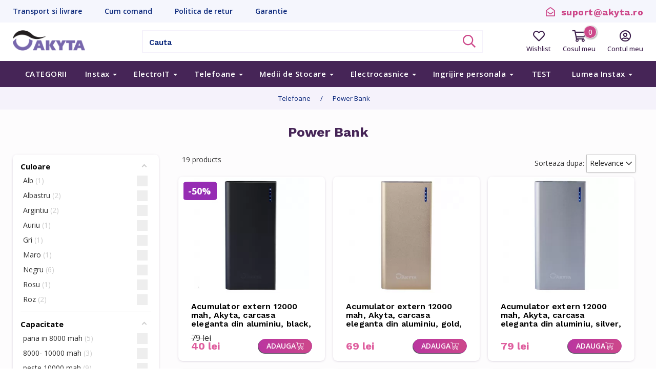

--- FILE ---
content_type: text/html; charset=utf-8
request_url: https://gimex.joinmystartup.ro/ro/33-power-bank
body_size: 22979
content:
<!doctype html>
<html lang="ro-RO">

<head>
    
        
  <meta charset="utf-8">


  <meta http-equiv="x-ua-compatible" content="ie=edge">



  <title>Power Bank</title>
  <meta name="description" content="">
  <meta name="keywords" content="">
        <link rel="canonical" href="https://gimex.joinmystartup.ro/ro/33-power-bank">
  

            <meta property="og:title" content="Power Bank" />
        <meta property="og:description" content=""/>
                    <meta property="og:image" content="https://gimex.joinmystartup.ro/img/akyta-logo-square-200x200.jpg" />
            


        <link rel="alternate" href="https://gimex.joinmystartup.ro/en/33-power-bank" hreflang="en-us">
      <link rel="alternate" href="https://gimex.joinmystartup.ro/ro/33-power-bank" hreflang="ro-ro">
      <link rel="alternate" href="https://gimex.joinmystartup.ro/hu/33-power-bank" hreflang="hu-HU">
      <link rel="alternate" href="https://gimex.joinmystartup.ro/bg/33-power-bank" hreflang="bg-BG">
      <link rel="alternate" href="https://gimex.joinmystartup.ro/de/33-power-bank" hreflang="de-DE">
      <link rel="alternate" href="https://gimex.joinmystartup.ro/pl/33-power-bank" hreflang="pl-PL">
      <link rel="alternate" href="https://gimex.joinmystartup.ro/fr/33-power-bank" hreflang="fr-FR">
      <link rel="alternate" href="https://gimex.joinmystartup.ro/it/33-power-bank" hreflang="it-IT">
  


  <meta name="viewport" content="width=device-width, initial-scale=1">



  <link rel="icon" type="image/vnd.microsoft.icon" href="https://gimex.joinmystartup.ro/img/favicon.ico?1616765815">
  <link rel="shortcut icon" type="image/x-icon" href="https://gimex.joinmystartup.ro/img/favicon.ico?1616765815">



  
    <link href="https://fonts.googleapis.com/css?family=Open+Sans:300,300i,400,400i,500,600,700,800&display=swap" rel="stylesheet">
    <link rel="stylesheet" href="/themes/gimexTheme/assets/fontawesome-pro-5.15.3-web/css/all.min.css">



  		<link rel="stylesheet" href="https://gimex.joinmystartup.ro/themes/gimexTheme/vendor/bootstrap.min.css" media="all">
		<link rel="stylesheet" href="https://gimex.joinmystartup.ro/themes/gimexTheme/vendor/OwlCarousel2-2.3.4/dist/assets/owl.carousel.min.css" media="all">
		<link rel="stylesheet" href="https://gimex.joinmystartup.ro/themes/gimexTheme/vendor/OwlCarousel2-2.3.4/dist/assets/owl.theme.default.min.css" media="all">
		<link rel="stylesheet" href="https://gimex.joinmystartup.ro/modules/blockreassurance/views/dist/front.css" media="all">
		<link rel="stylesheet" href="https://gimex.joinmystartup.ro/modules/amazzingfilter/views/css/front.css" media="all">
		<link rel="stylesheet" href="https://gimex.joinmystartup.ro/modules/amazzingfilter/views/css/icons.css" media="all">
		<link rel="stylesheet" href="https://gimex.joinmystartup.ro/modules/amazzingfilter/views/css/front-17.css" media="all">
		<link rel="stylesheet" href="https://gimex.joinmystartup.ro/modules/amazzingfilter/views/css/slider.css" media="all">
		<link rel="stylesheet" href="https://gimex.joinmystartup.ro/modules/amazzingfilter/views/css/custom.css" media="all">
		<link rel="stylesheet" href="https://gimex.joinmystartup.ro/modules/blockwishlist/blockwishlist.css" media="all">
		<link rel="stylesheet" href="https://gimex.joinmystartup.ro/modules/paypal/views/css/paypal_fo.css" media="all">
		<link rel="stylesheet" href="https://gimex.joinmystartup.ro/modules/productbundlespro/views/css/front/product.css" media="all">
		<link rel="stylesheet" href="https://gimex.joinmystartup.ro/modules/glsshipping/css/glsshipping.css" media="all">
		<link rel="stylesheet" href="https://gimex.joinmystartup.ro/modules/smartblog/views/css/fw.css" media="all">
		<link rel="stylesheet" href="https://gimex.joinmystartup.ro/modules/smartblog/views/css/smartblogstyle.css" media="all">
		<link rel="stylesheet" href="https://gimex.joinmystartup.ro/modules/smartblogcategories/css/smartblogcategories.css" media="all">
		<link rel="stylesheet" href="https://gimex.joinmystartup.ro/modules/productcomments/views/css/productcomments.css" media="all">
		<link rel="stylesheet" href="https://gimex.joinmystartup.ro/modules/emailreview/views/css/email_invite.css" media="all">
		<link rel="stylesheet" href="https://gimex.joinmystartup.ro/js/jquery/ui/themes/base/minified/jquery-ui.min.css" media="all">
		<link rel="stylesheet" href="https://gimex.joinmystartup.ro/js/jquery/ui/themes/base/minified/jquery.ui.theme.min.css" media="all">
		<link rel="stylesheet" href="https://gimex.joinmystartup.ro/modules/combinationsincatalog/views/css/ps17/style.css" media="all">
		<link rel="stylesheet" href="https://gimex.joinmystartup.ro/modules/ps_imageslider/css/homeslider.css" media="all">
		<link rel="stylesheet" href="https://gimex.joinmystartup.ro/modules/ps_legalcompliance/views/css/aeuc_front.css" media="all">
		<link rel="stylesheet" href="https://gimex.joinmystartup.ro/themes/gimexTheme/assets/css/theme.css" media="all">
		<link rel="stylesheet" href="https://gimex.joinmystartup.ro/themes/gimexTheme/assets/gdpr-cookie-notice/style.css" media="all">
	
	


<script>
  var i18n = {
      loginForWishlist: "Trebuie sa fi autentificat pentru a adaugat produse in wishlist."
  }
</script>



  <script type="text/javascript">
        var af_ajax_path = "https:\/\/gimex.joinmystartup.ro\/ro\/module\/amazzingfilter\/ajax?ajax=1";
        var af_classes = {"icon-lock":"icon-lock","icon-unlock-alt":"icon-unlock-alt","icon-times":"icon-times","icon-eraser":"icon-eraser","icon-refresh icon-spin":"icon-refresh icon-spin","icon-filter":"icon-filter","icon-minus":"icon-minus","icon-plus":"icon-plus","icon-check":"icon-check","icon-save":"icon-save","pagination":"pagination","product-count":"product-count","heading-counter":"heading-counter"};
        var af_id_cat = 33;
        var af_ids = {"pagination":"pagination","pagination_bottom":"pagination_bottom"};
        var af_product_count_text = "";
        var af_product_list_class = "af-product-list";
        var current_controller = "category";
        var is_17 = 1;
        var load_more = false;
        var page_link_rewrite_text = "page";
        var prestashop = {"cart":{"products":[],"totals":{"total":{"type":"total","label":"Total","amount":0,"value":"0\u00a0lei"},"total_including_tax":{"type":"total","label":"Total (cu taxe)","amount":0,"value":"0\u00a0lei"},"total_excluding_tax":{"type":"total","label":"Total (fara TVA)","amount":0,"value":"0\u00a0lei"}},"subtotals":{"products":{"type":"products","label":"Subtotal","amount":0,"value":"0\u00a0lei"},"discounts":null,"shipping":{"type":"shipping","label":"Livrare","amount":0,"value":""},"tax":{"type":"tax","label":"Taxele incluse","amount":0,"value":"0\u00a0lei"}},"products_count":0,"summary_string":"0 articole","vouchers":{"allowed":1,"added":[]},"discounts":[],"minimalPurchase":0,"minimalPurchaseRequired":""},"currency":{"name":"Leu rom\u00e2nesc","iso_code":"RON","iso_code_num":"946","sign":"lei"},"customer":{"lastname":null,"firstname":null,"email":null,"birthday":null,"newsletter":null,"newsletter_date_add":null,"optin":null,"website":null,"company":null,"siret":null,"ape":null,"is_logged":false,"gender":{"type":null,"name":null},"addresses":[]},"language":{"name":"Rom\u00e2n\u0103 (Romanian)","iso_code":"ro","locale":"ro-RO","language_code":"ro-ro","is_rtl":"0","date_format_lite":"Y-m-d","date_format_full":"Y-m-d H:i:s","id":2},"page":{"title":"","canonical":"https:\/\/gimex.joinmystartup.ro\/ro\/33-power-bank","meta":{"title":"Power Bank","description":"","keywords":"","robots":"index"},"page_name":"category","body_classes":{"lang-ro":true,"lang-rtl":false,"country-RO":true,"currency-RON":true,"layout-left-side-column":true,"page-category":true,"tax-display-enabled":true,"category-id-33":true,"category-Power Bank":true,"category-id-parent-14":true,"category-depth-level-3":true},"admin_notifications":[]},"shop":{"name":"Akyta","logo":"https:\/\/gimex.joinmystartup.ro\/img\/gimex-logo-1537736760.jpg","stores_icon":"https:\/\/gimex.joinmystartup.ro\/img\/logo_stores.png","favicon":"https:\/\/gimex.joinmystartup.ro\/img\/favicon.ico"},"urls":{"base_url":"https:\/\/gimex.joinmystartup.ro\/","current_url":"https:\/\/gimex.joinmystartup.ro\/ro\/33-power-bank","shop_domain_url":"https:\/\/gimex.joinmystartup.ro","img_ps_url":"https:\/\/gimex.joinmystartup.ro\/img\/","img_cat_url":"https:\/\/gimex.joinmystartup.ro\/img\/c\/","img_lang_url":"https:\/\/gimex.joinmystartup.ro\/img\/l\/","img_prod_url":"https:\/\/gimex.joinmystartup.ro\/img\/p\/","img_manu_url":"https:\/\/gimex.joinmystartup.ro\/img\/m\/","img_sup_url":"https:\/\/gimex.joinmystartup.ro\/img\/su\/","img_ship_url":"https:\/\/gimex.joinmystartup.ro\/img\/s\/","img_store_url":"https:\/\/gimex.joinmystartup.ro\/img\/st\/","img_col_url":"https:\/\/gimex.joinmystartup.ro\/img\/co\/","img_url":"https:\/\/gimex.joinmystartup.ro\/themes\/gimexTheme\/assets\/img\/","css_url":"https:\/\/gimex.joinmystartup.ro\/themes\/gimexTheme\/assets\/css\/","js_url":"https:\/\/gimex.joinmystartup.ro\/themes\/gimexTheme\/assets\/js\/","pic_url":"https:\/\/gimex.joinmystartup.ro\/upload\/","pages":{"address":"https:\/\/gimex.joinmystartup.ro\/ro\/adresa","addresses":"https:\/\/gimex.joinmystartup.ro\/ro\/adrese","authentication":"https:\/\/gimex.joinmystartup.ro\/ro\/autentificare","cart":"https:\/\/gimex.joinmystartup.ro\/ro\/cos","category":"https:\/\/gimex.joinmystartup.ro\/ro\/index.php?controller=category","cms":"https:\/\/gimex.joinmystartup.ro\/ro\/index.php?controller=cms","contact":"https:\/\/gimex.joinmystartup.ro\/ro\/contact","discount":"https:\/\/gimex.joinmystartup.ro\/ro\/reducere","guest_tracking":"https:\/\/gimex.joinmystartup.ro\/ro\/urmarire-pentru-oaspeti","history":"https:\/\/gimex.joinmystartup.ro\/ro\/istoric-comenzi","identity":"https:\/\/gimex.joinmystartup.ro\/ro\/identitate","index":"https:\/\/gimex.joinmystartup.ro\/ro\/","my_account":"https:\/\/gimex.joinmystartup.ro\/ro\/contul-meu","order_confirmation":"https:\/\/gimex.joinmystartup.ro\/ro\/confirmare-comanda","order_detail":"https:\/\/gimex.joinmystartup.ro\/ro\/index.php?controller=order-detail","order_follow":"https:\/\/gimex.joinmystartup.ro\/ro\/returnari","order":"https:\/\/gimex.joinmystartup.ro\/ro\/comanda","order_return":"https:\/\/gimex.joinmystartup.ro\/ro\/index.php?controller=order-return","order_slip":"https:\/\/gimex.joinmystartup.ro\/ro\/nota-credit","pagenotfound":"https:\/\/gimex.joinmystartup.ro\/ro\/pagina-negasita","password":"https:\/\/gimex.joinmystartup.ro\/ro\/recuperare-parola","pdf_invoice":"https:\/\/gimex.joinmystartup.ro\/ro\/index.php?controller=pdf-invoice","pdf_order_return":"https:\/\/gimex.joinmystartup.ro\/ro\/index.php?controller=pdf-order-return","pdf_order_slip":"https:\/\/gimex.joinmystartup.ro\/ro\/index.php?controller=pdf-order-slip","prices_drop":"https:\/\/gimex.joinmystartup.ro\/ro\/reduceri-de-pret","product":"https:\/\/gimex.joinmystartup.ro\/ro\/index.php?controller=product","search":"https:\/\/gimex.joinmystartup.ro\/ro\/cautare","sitemap":"https:\/\/gimex.joinmystartup.ro\/ro\/harta site","stores":"https:\/\/gimex.joinmystartup.ro\/ro\/magazine","supplier":"https:\/\/gimex.joinmystartup.ro\/ro\/furnizori","register":"https:\/\/gimex.joinmystartup.ro\/ro\/autentificare?create_account=1","order_login":"https:\/\/gimex.joinmystartup.ro\/ro\/comanda?login=1"},"alternative_langs":{"en-us":"https:\/\/gimex.joinmystartup.ro\/en\/33-power-bank","ro-ro":"https:\/\/gimex.joinmystartup.ro\/ro\/33-power-bank","hu-HU":"https:\/\/gimex.joinmystartup.ro\/hu\/33-power-bank","bg-BG":"https:\/\/gimex.joinmystartup.ro\/bg\/33-power-bank","de-DE":"https:\/\/gimex.joinmystartup.ro\/de\/33-power-bank","pl-PL":"https:\/\/gimex.joinmystartup.ro\/pl\/33-power-bank","fr-FR":"https:\/\/gimex.joinmystartup.ro\/fr\/33-power-bank","it-IT":"https:\/\/gimex.joinmystartup.ro\/it\/33-power-bank"},"theme_assets":"\/themes\/gimexTheme\/assets\/","actions":{"logout":"https:\/\/gimex.joinmystartup.ro\/ro\/?mylogout="},"no_picture_image":{"bySize":{"cart_default":{"url":"https:\/\/gimex.joinmystartup.ro\/img\/p\/ro-default-cart_default.jpg","width":80,"height":80},"small_default":{"url":"https:\/\/gimex.joinmystartup.ro\/img\/p\/ro-default-small_default.jpg","width":200,"height":200},"home_default":{"url":"https:\/\/gimex.joinmystartup.ro\/img\/p\/ro-default-home_default.jpg","width":250,"height":250},"medium_default":{"url":"https:\/\/gimex.joinmystartup.ro\/img\/p\/ro-default-medium_default.jpg","width":300,"height":300},"large_default":{"url":"https:\/\/gimex.joinmystartup.ro\/img\/p\/ro-default-large_default.jpg","width":500,"height":500},"home_transparent":{"url":"https:\/\/gimex.joinmystartup.ro\/img\/p\/ro-default-home_transparent.jpg","width":550,"height":550},"lightbox_big":{"url":"https:\/\/gimex.joinmystartup.ro\/img\/p\/ro-default-lightbox_big.jpg","width":1500,"height":1500}},"small":{"url":"https:\/\/gimex.joinmystartup.ro\/img\/p\/ro-default-cart_default.jpg","width":80,"height":80},"medium":{"url":"https:\/\/gimex.joinmystartup.ro\/img\/p\/ro-default-medium_default.jpg","width":300,"height":300},"large":{"url":"https:\/\/gimex.joinmystartup.ro\/img\/p\/ro-default-lightbox_big.jpg","width":1500,"height":1500},"legend":""}},"configuration":{"display_taxes_label":true,"display_prices_tax_incl":true,"is_catalog":false,"show_prices":true,"opt_in":{"partner":false},"quantity_discount":{"type":"discount","label":"Reducere de cantitate"},"voucher_enabled":1,"return_enabled":1},"field_required":[],"breadcrumb":{"links":[{"title":"Telefoane","url":"https:\/\/gimex.joinmystartup.ro\/ro\/14-telefoane"},{"title":"Power Bank","url":"https:\/\/gimex.joinmystartup.ro\/ro\/33-power-bank"}],"count":2},"link":{"protocol_link":"https:\/\/","protocol_content":"https:\/\/"},"time":1768915552,"static_token":"1016b779b95db40f6765e87469e3ddc2","token":"52a552f106d8dda3fd494e4efb468ab8","debug":false};
        var psemailsubscription_subscription = "https:\/\/gimex.joinmystartup.ro\/ro\/module\/ps_emailsubscription\/subscription";
        var psr_icon_color = "#F19D76";
        var show_load_more_btn = true;
      </script>


    <script type="text/javascript">
        var theme_assets_url = "/themes/gimexTheme/assets/";
        var base_url = "https://gimex.joinmystartup.ro/";
    </script>
    
    <!-- Global site tag (gtag.js) - Google Analytics -->


    <!-- Google Tag Manager -->
    <script>(function(w,d,s,l,i){w[l]=w[l]||[];w[l].push({'gtm.start':
                new Date().getTime(),event:'gtm.js'});var f=d.getElementsByTagName(s)[0],
                j=d.createElement(s),dl=l!='dataLayer'?'&l='+l:'';j.async=true;j.src=
                'https://www.googletagmanager.com/gtm.js?id='+i+dl;f.parentNode.insertBefore(j,f);
        })(window,document,'script','dataLayer','GTM-TJB5GMG');</script>
    <!-- End Google Tag Manager -->

    <script async src="https://www.googletagmanager.com/gtag/js?id=UA-130064214-1"></script>
    
    <script type="text/javascript">
        window.dataLayer = window.dataLayer || [];
        function gtag(){dataLayer.push(arguments);}
        gtag('js', new Date());
        
        gtag('config', 'UA-130064214-1');
    </script>




  <script type="text/javascript">
//<![CDATA[
	var combinationsInCatalogData = JSON.parse('{\"show_in_popular\":\"1\",\"show_in_category\":\"1\",\"show_in_search\":\"1\",\"show_in_related\":\"1\",\"display_add_to_cart\":\"1\",\"show_quantity\":\"0\",\"button_out_of_stock\":{\"1\":\"Out of stock\",\"2\":\"Out of stock\",\"3\":\"Out of stock\",\"4\":\"Out of stock\",\"5\":\"Out of stock\",\"6\":\"Out of stock\",\"7\":\"Out of stock\",\"8\":\"Out of stock\"},\"combinations_display_type\":\"0\",\"show_attributes_labels\":\"1\",\"show_color_as_labels\":\"0\",\"show_out_of_stock\":\"1\",\"show_price_for_combination\":\"0\",\"show_advanced_options\":\"0\",\"miniature_root_path\":\".product-miniature\",\"miniature_thumbnail_container_path\":\".thumbnail-container\",\"miniature_thumbnail_image_path\":\".thumbnail-container img\",\"miniature_price_path\":\".price\",\"miniature_old_price_path\":\".regular-price\"}');
	var advancedFormFields = JSON.parse('[{\"type\":\"text\",\"label\":\"Product miniature root path:\",\"name\":\"miniature_root_path\",\"class\":\"miniatureRootPath\",\"required\":false,\"lang\":false,\"desc\":\"You can set path to product miniature root element\",\"init_value\":\".product-miniature\"},{\"type\":\"text\",\"label\":\"Product miniature thumbnail container path:\",\"name\":\"miniature_thumbnail_container_path\",\"class\":\"miniatureThumbnailContainerPath\",\"required\":false,\"lang\":false,\"desc\":\"You can set path to product miniature thumbnail container element\",\"init_value\":\".thumbnail-container\"},{\"type\":\"text\",\"label\":\"Product miniature thumbnail image path:\",\"name\":\"miniature_thumbnail_image_path\",\"class\":\"miniatureThumbnailImagePath\",\"required\":false,\"lang\":false,\"desc\":\"You can set path to product miniature thumbnail image element\",\"init_value\":\".thumbnail-container img\"},{\"type\":\"text\",\"label\":\"Product miniature price path:\",\"name\":\"miniature_price_path\",\"class\":\"miniaturePricePath\",\"required\":false,\"lang\":false,\"desc\":\"You can set path to product miniature price element\",\"init_value\":\".price\"},{\"type\":\"text\",\"label\":\"Product miniature old price path:\",\"name\":\"miniature_old_price_path\",\"class\":\"miniatureOldPricePath\",\"required\":false,\"lang\":false,\"desc\":\"You can set path to product miniature old price element\",\"init_value\":\".regular-price\"}]');
	var productCombinationsControllerLink = 'https://gimex.joinmystartup.ro/ro/module/combinationsincatalog/ProductCombinations';
	var cartControllerLink = 'https://gimex.joinmystartup.ro/ro/cos';
	var greaterThan1750 = Boolean('1');
	var idLang = '2';
	var addToCartLabel = 'Adauga<i class="fal fa-cart-plus small-cart"></i>';
//]]>
</script>


<link rel="alternate" type="application/rss+xml" title="Smart Bolg Title" href="http://gimex.joinmystartup.ro/modules/smartblog/rss.php" />


  <meta name="title" content="Smart Bolg Title">
  <meta name="keywords" content="smart,blog,smartblog,prestashop blog,prestashop,blog">
  <meta name="description" content="Prestashop powerfull blog site developing module. It has hundrade of extra plugins. This module developed by SmartDataSoft.com">
<style type="text/css">@media(max-width:300px){#amazzing_filter{position:fixed;opacity: 0;}}</style>





<!-- Load Facebook SDK for JavaScript -->

<div id="fb-root"></div>


<!-- Facebook Pixel Code -->
<script>
!function(f,b,e,v,n,t,s)
{if(f.fbq)return;n=f.fbq=function(){n.callMethod?
n.callMethod.apply(n,arguments):n.queue.push(arguments)};
if(!f._fbq)f._fbq=n;n.push=n;n.loaded=!0;n.version='2.0';
n.queue=[];t=b.createElement(e);t.async=!0;
t.src=v;s=b.getElementsByTagName(e)[0];
s.parentNode.insertBefore(t,s)}(window, document,'script',
'https://connect.facebook.net/en_US/fbevents.js');
fbq('init', '2363946473837238');
fbq('track', 'PageView');
</script>
<noscript><img height="1" width="1" style="display:none"
src="https://www.facebook.com/tr?id=2363946473837238&ev=PageView&noscript=1"
/></noscript>
<!-- End Facebook Pixel Code -->
<script>
    window.fbAsyncInit = function() {
        FB.init({
            xfbml            : true,
            version          : 'v3.3'
        });
    };
</script>

    
</head>

<body id="category" class="lang-ro country-ro currency-ron layout-left-side-column page-category tax-display-enabled category-id-33 category-power-bank category-id-parent-14 category-depth-level-3 elementor-page elementor-page-33040201">
<!-- Google Tag Manager (noscript) -->
<noscript>
    <iframe src="https://www.googletagmanager.com/ns.html?id=GTM-TJB5GMG" height="0" width="0"
            style="display:none;visibility:hidden"></iframe>
</noscript>
<!-- End Google Tag Manager (noscript) -->


    



    


    
    
    <div class="header-shadow-height"></div>
    <header class="sticky">
        <div class="header-inner">
                                       <div id="header-buy-row">
                    <div class="container">
                        <div class="row">
                            <div class="col-12 col-md-12">
                                        <div id="buy-details-wrapper">
           
          <a id="link-cms-page-1-3" href="https://gimex.joinmystartup.ro/ro/content/1-transport-si-livrare" title="Informatii despre transportul si livrarea comenzilor din magazinul online akyta.ro. Livrare prin curier in 24 de ore." 
               class="buy-details no-decoration">
              <span>Transport si livrare</span>
          </a>
           
          <a id="link-cms-page-5-3" href="https://gimex.joinmystartup.ro/ro/content/5-cum-comand" title="Afla cum poti plasa o comanda online pe akyta.ro. Cauta si selecteaza produsul dorit, adauga detaliile de facturare si de livrare, autentifica-te si poti plasa comanda." 
               class="buy-details no-decoration">
              <span>Cum comand</span>
          </a>
           
          <a id="link-cms-page-6-3" href="https://gimex.joinmystartup.ro/ro/content/6-politica-de-retur" title="Afla cum poti returna o comanda efectuata online pe akyta.ro." 
               class="buy-details no-decoration">
              <span>Politica de retur</span>
          </a>
           
          <a id="link-cms-page-7-3" href="https://gimex.joinmystartup.ro/ro/content/7-garantie" title="" 
               class="buy-details no-decoration">
              <span>Garantie</span>
          </a>
                </div>
  

                                <!--  || Shop::getContextShopID() == 1 -->
    <div class="language-selector" style="display:none;">
                                                                                                                                                                                                                                                                                                                                                                            <span class="current-lang">
            <span class="_lang-name">Akyta Ro</span>
            <span class="_lang-name-mobile">Ro</span>
            <img class="lang-flag" src="https://gimex.joinmystartup.ro/img/l/2.jpg"/>
            <i class="fa fa-caret-down"></i>
        </span>

        <ul>
            <li >
                <a href="https://akyta.eu/">
                    <span class="lang-name">Akyta EU</span> <img class="lang-flag" src="/themes/gimexTheme/assets/img/eu-flag.png">
                    <span class="lang-name-mobile">EU</span>
                    <i class="fa fa-square-o pull-right"></i>

                </a>
            </li>
            
                <li  data-id="1">
                                                                                                            <a href="https://akyta-en.joinmystartup.ro">                                                 <span class="lang-name">Akyta <span style="text-transform:uppercase;">UK</span></span>
                        <img class="lang-flag" src="https://gimex.joinmystartup.ro/img/l/1.jpg"/>
                        <span class="lang-name-mobile">En</span>
                                                    <i class="fa fa-square-o pull-right"></i>
                        
                    </a>
                </li>
            
                <li  class="current"  data-id="2">
                                                                                                            <a href="https://gimex.joinmystartup.ro">                                                 <span class="lang-name">Akyta <span style="text-transform:uppercase;">RO</span></span>
                        <img class="lang-flag" src="https://gimex.joinmystartup.ro/img/l/2.jpg"/>
                        <span class="lang-name-mobile">Ro</span>
                                                    <i class="fa fa-check-square-o pull-right"></i>
                        
                    </a>
                </li>
            
                <li  data-id="3">
                                                                                                            <a href="https://akyta-hu.joinmystartup.ro">                                                 <span class="lang-name">Akyta <span style="text-transform:uppercase;">Hu</span></span>
                        <img class="lang-flag" src="https://gimex.joinmystartup.ro/img/l/3.jpg"/>
                        <span class="lang-name-mobile">Hu</span>
                                                    <i class="fa fa-square-o pull-right"></i>
                        
                    </a>
                </li>
            
                <li  data-id="4">
                                                                                                            <a href="https://akyta-de.joinmystartup.ro">                                                 <span class="lang-name">Akyta <span style="text-transform:uppercase;">DE</span></span>
                        <img class="lang-flag" src="https://gimex.joinmystartup.ro/img/l/4.jpg"/>
                        <span class="lang-name-mobile">Bu</span>
                                                    <i class="fa fa-square-o pull-right"></i>
                        
                    </a>
                </li>
            
                <li  data-id="5">
                                                                                                            <a href="https://akyta-bg.joinmystartup.ro">                                                 <span class="lang-name">Akyta <span style="text-transform:uppercase;">Ge</span></span>
                        <img class="lang-flag" src="https://gimex.joinmystartup.ro/img/l/5.jpg"/>
                        <span class="lang-name-mobile">Ge</span>
                                                    <i class="fa fa-square-o pull-right"></i>
                        
                    </a>
                </li>
            
                <li  data-id="6">
                                                                                                            <a href="https://akyta-pl.joinmystartup.ro">                                                 <span class="lang-name">Akyta <span style="text-transform:uppercase;">PL</span></span>
                        <img class="lang-flag" src="https://gimex.joinmystartup.ro/img/l/6.jpg"/>
                        <span class="lang-name-mobile">Po</span>
                                                    <i class="fa fa-square-o pull-right"></i>
                        
                    </a>
                </li>
            
                <li  data-id="7">
                                                                                                            <a href="https://akyta-fr.joinmystartup.ro">                                                 <span class="lang-name">Akyta <span style="text-transform:uppercase;">Fr</span></span>
                        <img class="lang-flag" src="https://gimex.joinmystartup.ro/img/l/7.jpg"/>
                        <span class="lang-name-mobile">Fr</span>
                                                    <i class="fa fa-square-o pull-right"></i>
                        
                    </a>
                </li>
            
                <li  data-id="8">
                                                                                                            <a href="https://akyta-it.joinmystartup.ro">                                                 <span class="lang-name">Akyta <span style="text-transform:uppercase;">It</span></span>
                        <img class="lang-flag" src="https://gimex.joinmystartup.ro/img/l/8.jpg"/>
                        <span class="lang-name-mobile">It</span>
                                                    <i class="fa fa-square-o pull-right"></i>
                        
                    </a>
                </li>
                    </ul>
    </div>


                                <div class="pull-right contact-details-top">
                                    <a href="mailto:suport@akyta.ro"><i class="fa fa-envelope-open"></i>&nbsp; suport@akyta.ro</a>
                                </div>
                            </div>
                        </div>

                    </div>
                </div>

                
                        
            <div id="header-search-row">
                <div class="container">
                    <div class="row">
                        <div class="col-12 col-md-12">
                            <div id="wrapper-search">
                                
                                    <a class="inline-elem no-decoration pull-left" id="main-logo" href="https://gimex.joinmystartup.ro/" title="Akyta">
                                        <img class="main-logo" src="https://gimex.joinmystartup.ro/img/gimex-logo-1537736760.jpg" alt="Akyta" height="40">
                                    </a>
                                

                                <div class="language-selector-mobile">
                                    <!--  || Shop::getContextShopID() == 1 -->
    <div class="language-selector" style="display:none;">
                                                                                                                                                                                                                                                                                                                                                                            <span class="current-lang">
            <span class="_lang-name">Akyta Ro</span>
            <span class="_lang-name-mobile">Ro</span>
            <img class="lang-flag" src="https://gimex.joinmystartup.ro/img/l/2.jpg"/>
            <i class="fa fa-caret-down"></i>
        </span>

        <ul>
            <li >
                <a href="https://akyta.eu/">
                    <span class="lang-name">Akyta EU</span> <img class="lang-flag" src="/themes/gimexTheme/assets/img/eu-flag.png">
                    <span class="lang-name-mobile">EU</span>
                    <i class="fa fa-square-o pull-right"></i>

                </a>
            </li>
            
                <li  data-id="1">
                                                                                                            <a href="https://akyta-en.joinmystartup.ro">                                                 <span class="lang-name">Akyta <span style="text-transform:uppercase;">UK</span></span>
                        <img class="lang-flag" src="https://gimex.joinmystartup.ro/img/l/1.jpg"/>
                        <span class="lang-name-mobile">En</span>
                                                    <i class="fa fa-square-o pull-right"></i>
                        
                    </a>
                </li>
            
                <li  class="current"  data-id="2">
                                                                                                            <a href="https://gimex.joinmystartup.ro">                                                 <span class="lang-name">Akyta <span style="text-transform:uppercase;">RO</span></span>
                        <img class="lang-flag" src="https://gimex.joinmystartup.ro/img/l/2.jpg"/>
                        <span class="lang-name-mobile">Ro</span>
                                                    <i class="fa fa-check-square-o pull-right"></i>
                        
                    </a>
                </li>
            
                <li  data-id="3">
                                                                                                            <a href="https://akyta-hu.joinmystartup.ro">                                                 <span class="lang-name">Akyta <span style="text-transform:uppercase;">Hu</span></span>
                        <img class="lang-flag" src="https://gimex.joinmystartup.ro/img/l/3.jpg"/>
                        <span class="lang-name-mobile">Hu</span>
                                                    <i class="fa fa-square-o pull-right"></i>
                        
                    </a>
                </li>
            
                <li  data-id="4">
                                                                                                            <a href="https://akyta-de.joinmystartup.ro">                                                 <span class="lang-name">Akyta <span style="text-transform:uppercase;">DE</span></span>
                        <img class="lang-flag" src="https://gimex.joinmystartup.ro/img/l/4.jpg"/>
                        <span class="lang-name-mobile">Bu</span>
                                                    <i class="fa fa-square-o pull-right"></i>
                        
                    </a>
                </li>
            
                <li  data-id="5">
                                                                                                            <a href="https://akyta-bg.joinmystartup.ro">                                                 <span class="lang-name">Akyta <span style="text-transform:uppercase;">Ge</span></span>
                        <img class="lang-flag" src="https://gimex.joinmystartup.ro/img/l/5.jpg"/>
                        <span class="lang-name-mobile">Ge</span>
                                                    <i class="fa fa-square-o pull-right"></i>
                        
                    </a>
                </li>
            
                <li  data-id="6">
                                                                                                            <a href="https://akyta-pl.joinmystartup.ro">                                                 <span class="lang-name">Akyta <span style="text-transform:uppercase;">PL</span></span>
                        <img class="lang-flag" src="https://gimex.joinmystartup.ro/img/l/6.jpg"/>
                        <span class="lang-name-mobile">Po</span>
                                                    <i class="fa fa-square-o pull-right"></i>
                        
                    </a>
                </li>
            
                <li  data-id="7">
                                                                                                            <a href="https://akyta-fr.joinmystartup.ro">                                                 <span class="lang-name">Akyta <span style="text-transform:uppercase;">Fr</span></span>
                        <img class="lang-flag" src="https://gimex.joinmystartup.ro/img/l/7.jpg"/>
                        <span class="lang-name-mobile">Fr</span>
                                                    <i class="fa fa-square-o pull-right"></i>
                        
                    </a>
                </li>
            
                <li  data-id="8">
                                                                                                            <a href="https://akyta-it.joinmystartup.ro">                                                 <span class="lang-name">Akyta <span style="text-transform:uppercase;">It</span></span>
                        <img class="lang-flag" src="https://gimex.joinmystartup.ro/img/l/8.jpg"/>
                        <span class="lang-name-mobile">It</span>
                                                    <i class="fa fa-square-o pull-right"></i>
                        
                    </a>
                </li>
                    </ul>
    </div>

                                </div>

                                
                                <div id="search_widget" class="search-widget" data-search-controller-url="//gimex.joinmystartup.ro/ro/cautare">
    <form class="inline-elem pull-left" id="search-form" method="get" action="//gimex.joinmystartup.ro/ro/cautare">
        <div class="input-group">
            <input type="hidden" name="controller" value="search">
            <input type="text" class="form-control" id="search-input" name="s" value="" placeholder="Cauta" aria-label="Cauta">

            <!-- Cauta dupa model, caracteristici sau tip -->

            <div class="input-group-btn">
                <button class="btn btn-default" id="submit-btn" type="submit">
                    <i class="fa fa-search" id="search-icon"></i>
                </button>
            </div>
        </div>
    </form>
</div>

                                <a href="https://gimex.joinmystartup.ro/ro/module/akyta/wishlist" class="heart-btn small-icons inline-elem no-decoration wishlist-anchor" title="Wishlist">
                                    <i class="inner-icon far fa-heart"></i>
                                    <br />
                                    Wishlist

                                    
                                </a>

                                <span class="small-icons cart-anchor-wrap">
                                    <a href="https://gimex.joinmystartup.ro/ro/cos?action=show" class="inline-elem no-decoration cart-anchor"> <!--  data-toggle="popover" data-placement="bottom" -->
                                        <i class="inner-icon far fa-shopping-cart"></i>
                                        <br />
                                        Cosul meu
                                        <span class="cart-view-no-products">0</span>
                                    </a>

                                    <div class="cart-preview">
                                        <div class="cart-preview-inner">
                                            <div class="arrow"></div>
                                            <div class="cart-preview-title">
                                                Ai 0 produs(e) in cos.
                                            </div>
                                            <ul>
                                                                                            </ul>
                                            <div class="cart-subtotals">
                                                                                                    <div class="products">
                                                        <span class="label">Subtotal</span>
                                                        <span class="value">0 lei</span>
                                                    </div>
                                                                                                    <div class="">
                                                        <span class="label"></span>
                                                        <span class="value"></span>
                                                    </div>
                                                                                                    <div class="shipping">
                                                        <span class="label">Livrare</span>
                                                        <span class="value"></span>
                                                    </div>
                                                                                                    <div class="tax">
                                                        <span class="label">Taxele incluse</span>
                                                        <span class="value">0 lei</span>
                                                    </div>
                                                                                            </div>
                                            <div class="cart-total">
                                                <span class="label">Total</span>
                                                <span class="value">0 lei</span>
                                            </div>
                                            <div class="cart-preview-action">
                                                <a class="cart-preview-viewcart small-btn-pink" href="https://gimex.joinmystartup.ro/ro/cos?action=show">Vezi cos</a>
                                                <a class="cart-preview-checkout small-btn-pink" href="https://gimex.joinmystartup.ro/ro/comanda">Finalizeaza</a>
                                            </div>
                                        </div>
                                    </div>
                                </span>

                                    <a href="https://gimex.joinmystartup.ro/ro/contul-meu" class="no-decoration not-signed-in" id="header-my-account" data-toggle="popover" data-placement="bottom">
        <div class="my-acc small-icons">
            <i class="inner-icon far fa-user-circle"></i>
            <br />
            Contul meu
        </div>
    </a>

                            </div>
                        </div>
                    </div>
                </div>
            </div><!--end row-->

            

    

    

                    <div class="secondary-menu">
                <div class="container">
                    <div class="row">
                        <div class="col-12 text-center">
                            <div class="navbar-secondary">
                                <nav class="navbar navbar-default full-height full-width no-background">

                                    <div > <!-- class="col-xs-12 col-sm-12 col-md-12 " -->
                                        <div class="navbar-header">
                                            <button type="button" class="navbar-toggle collapsed" data-toggle="collapse" data-target="#main-navbar">
                                                <span class="icon-bar"></span>
                                                <span class="icon-bar"></span>
                                                <span class="icon-bar"></span>
                                                <span class="menu-text">Meniu</span>
                                            </button>
                                        </div>
                                    </div>
                                                                        <div class="clearfix"></div>

                                    <div class="collapse navbar-collapse full-height full-width" id="main-navbar">
                                        <ul class="nav navbar-nav full-height full-width">
                                            <li class="nav-item">
                                                <a class="nav-item-secondary category-main-btn" href="/index.php?controller=category">Categorii</a>
                                            </li>
                                                                                                                                                <li class="nav-item">
                                                                                                                    <div class="dropdown">
                                                                <a class="nav-item-secondary dropdown-toggle" type="button" data-toggle="dropdown" href="https://gimex.joinmystartup.ro/ro/10-instax">Instax&nbsp;<span class="caret"></span></a>
                                                                <ul class="dropdown-menu">
                                                                                                                                            <li><a href="https://gimex.joinmystartup.ro/ro/49-aparate-foto-instax">
                                                                                                                                                                    Aparate foto Instax
                                                                                                                                                            </a></li>
                                                                                                                                            <li><a href="https://gimex.joinmystartup.ro/ro/52-imprimante">
                                                                                                                                                                    Imprimante
                                                                                                                                                            </a></li>
                                                                                                                                            <li><a href="https://gimex.joinmystartup.ro/ro/43-accesorii-foto">
                                                                                                                                                                    Accesorii foto
                                                                                                                                                            </a></li>
                                                                                                                                            <li><a href="https://gimex.joinmystartup.ro/ro/40-aparate-foto-mirrorless">
                                                                                                                                                                    Aparate Foto Mirrorless
                                                                                                                                                            </a></li>
                                                                                                                                            <li><a href="https://gimex.joinmystartup.ro/ro/17-obiective">
                                                                                                                                                                    Obiective
                                                                                                                                                            </a></li>
                                                                                                                                            <li><a href="https://gimex.joinmystartup.ro/ro/45-carduri-de-memorie-foto">
                                                                                                                                                                    Carduri de memorie foto
                                                                                                                                                            </a></li>
                                                                                                                                            <li><a href="https://gimex.joinmystartup.ro/ro/78-aparate-foto-resigilate">
                                                                                                                                                                    Resigilate
                                                                                                                                                            </a></li>
                                                                                                                                    </ul>
                                                            </div>
                                                                                                            </li>
                                                                                                                                                                                                <li class="nav-item">
                                                                                                                    <div class="dropdown">
                                                                <a class="nav-item-secondary dropdown-toggle" type="button" data-toggle="dropdown" href="https://gimex.joinmystartup.ro/ro/13-electroit">ElectroIT&nbsp;<span class="caret"></span></a>
                                                                <ul class="dropdown-menu">
                                                                                                                                            <li><a href="https://gimex.joinmystartup.ro/ro/26-boxe-portabile">
                                                                                                                                                                    Boxe portabile
                                                                                                                                                            </a></li>
                                                                                                                                            <li><a href="https://gimex.joinmystartup.ro/ro/27-casti">
                                                                                                                                                                    Casti
                                                                                                                                                            </a></li>
                                                                                                                                            <li><a href="https://gimex.joinmystartup.ro/ro/28-audio-hi-fi">
                                                                                                                                                                    Audio Hi-Fi
                                                                                                                                                            </a></li>
                                                                                                                                            <li><a href="https://gimex.joinmystartup.ro/ro/29-gaming">
                                                                                                                                                                    Gaming
                                                                                                                                                            </a></li>
                                                                                                                                            <li><a href="https://gimex.joinmystartup.ro/ro/41-camere-video">
                                                                                                                                                                    Camere video
                                                                                                                                                            </a></li>
                                                                                                                                            <li><a href="https://gimex.joinmystartup.ro/ro/42-periferice">
                                                                                                                                                                    Periferice
                                                                                                                                                            </a></li>
                                                                                                                                    </ul>
                                                            </div>
                                                                                                            </li>
                                                                                                                                                                                                <li class="nav-item">
                                                                                                                    <div class="dropdown">
                                                                <a class="nav-item-secondary dropdown-toggle" type="button" data-toggle="dropdown" href="https://gimex.joinmystartup.ro/ro/14-telefoane">Telefoane&nbsp;<span class="caret"></span></a>
                                                                <ul class="dropdown-menu">
                                                                                                                                            <li><a href="https://gimex.joinmystartup.ro/ro/33-power-bank">
                                                                                                                                                                    Power Bank
                                                                                                                                                            </a></li>
                                                                                                                                            <li><a href="https://gimex.joinmystartup.ro/ro/34-huse">
                                                                                                                                                                    Huse
                                                                                                                                                            </a></li>
                                                                                                                                            <li><a href="https://gimex.joinmystartup.ro/ro/31-cabluri">
                                                                                                                                                                    Cabluri
                                                                                                                                                            </a></li>
                                                                                                                                            <li><a href="https://gimex.joinmystartup.ro/ro/30-casti">
                                                                                                                                                                    Casti
                                                                                                                                                            </a></li>
                                                                                                                                            <li><a href="https://gimex.joinmystartup.ro/ro/32-boxe-portabile">
                                                                                                                                                                    Boxe Portabile
                                                                                                                                                            </a></li>
                                                                                                                                            <li><a href="https://gimex.joinmystartup.ro/ro/76-smartwatch-gadget">
                                                                                                                                                                    Smartwatch &amp; Gadget
                                                                                                                                                            </a></li>
                                                                                                                                    </ul>
                                                            </div>
                                                                                                            </li>
                                                                                                                                                                                                <li class="nav-item">
                                                                                                                    <div class="dropdown">
                                                                <a class="nav-item-secondary dropdown-toggle" type="button" data-toggle="dropdown" href="https://gimex.joinmystartup.ro/ro/12-medii-de-stocare">Medii de Stocare&nbsp;<span class="caret"></span></a>
                                                                <ul class="dropdown-menu">
                                                                                                                                            <li><a href="https://gimex.joinmystartup.ro/ro/24-carduri-memorie">
                                                                                                                                                                    Carduri Memorie
                                                                                                                                                            </a></li>
                                                                                                                                            <li><a href="https://gimex.joinmystartup.ro/ro/18-memorii-usb">
                                                                                                                                                                    Memorii USB
                                                                                                                                                            </a></li>
                                                                                                                                            <li><a href="https://gimex.joinmystartup.ro/ro/25-ssd">
                                                                                                                                                                    SSD
                                                                                                                                                            </a></li>
                                                                                                                                    </ul>
                                                            </div>
                                                                                                            </li>
                                                                                                                                                                                                <li class="nav-item">
                                                                                                                    <div class="dropdown">
                                                                <a class="nav-item-secondary dropdown-toggle" type="button" data-toggle="dropdown" href="https://gimex.joinmystartup.ro/ro/15-electrocasnice">Electrocasnice&nbsp;<span class="caret"></span></a>
                                                                <ul class="dropdown-menu">
                                                                                                                                            <li><a href="https://gimex.joinmystartup.ro/ro/21-plite-cu-inductie">
                                                                                                                                                                    Plite cu inductie
                                                                                                                                                            </a></li>
                                                                                                                                            <li><a href="https://gimex.joinmystartup.ro/ro/37-ventilatoare">
                                                                                                                                                                    Ventilatoare
                                                                                                                                                            </a></li>
                                                                                                                                            <li><a href="https://gimex.joinmystartup.ro/ro/38-aspiratoarepurificatoare">
                                                                                                                                                                    Aspiratoare&amp;Purificatoare
                                                                                                                                                            </a></li>
                                                                                                                                    </ul>
                                                            </div>
                                                                                                            </li>
                                                                                                                                                                                                <li class="nav-item">
                                                                                                                    <div class="dropdown">
                                                                <a class="nav-item-secondary dropdown-toggle" type="button" data-toggle="dropdown" href="https://gimex.joinmystartup.ro/ro/16-ingrijire-personala">Ingrijire personala&nbsp;<span class="caret"></span></a>
                                                                <ul class="dropdown-menu">
                                                                                                                                            <li><a href="https://gimex.joinmystartup.ro/ro/22-articole-pentru-sanatate">
                                                                                                                                                                    Articole pentru sanatate
                                                                                                                                                            </a></li>
                                                                                                                                            <li><a href="https://gimex.joinmystartup.ro/ro/39-epilatoare-aparate-de-tuns-si-ras">
                                                                                                                                                                    Epilatoare, aparate de tuns si ras
                                                                                                                                                            </a></li>
                                                                                                                                    </ul>
                                                            </div>
                                                                                                            </li>
                                                                                                                                                                                                                                                                                            <li class="nav-item">
                                                                                                                    <a class="nav-item-secondary" href="https://gimex.joinmystartup.ro/ro/79-test">TEST&nbsp;</a>
                                                                                                            </li>
                                                                                                                                        
                                            <li class="nav-item">
                                                <div class="dropdown">
                                                    <a class="nav-item-secondary dropdown-toggle" type="button" data-toggle="dropdown" href="#">Lumea Instax&nbsp;<span class="caret"></span></a>
                                                    <ul class="dropdown-menu">
                                                        <li><a href="https://akyta.ro/ro/smartblog/category/2_noutati.html">
                                                            Noutati Instax
                                                        </a></li>
                                                        <li><a href="https://akyta.ro/ro/smartblog/category/3_inspiratie.html">
                                                            Inspiratie Instax
                                                        </a></li>
                                                        <li><a href="https://akyta.ro/ro/content/14-instax-up">
                                                            Aplicatia Instax UP!™
                                                        </a></li>
                                                        <li><a href="https://akyta.ro/ro/content/13-instax-biz-app">
                                                            Aplicatia Instax Biz™
                                                        </a></li>

                                                    </ul>
                                                </div>
                                            </li>
                                        </ul>
                                    </div>

                                </nav>

                            </div>
                        </div>

                    </div><!--end row-->
                </div>
            </div>

            
                <div class="breadcrumbs-row">
    <div class="text-center">
                  <a class="path-text self" href="https://gimex.joinmystartup.ro/ro/14-telefoane">Telefoane</a>
                          <span class="path-text">/</span>
                                <a class="path-text self" href="https://gimex.joinmystartup.ro/ro/33-power-bank">Power Bank</a>
                        </div>
</div>            
            







                    </div>
    </header><!--end header-->




    <aside id="notifications">
  <div class="container">
    
    
    
      </div>

</aside>


<div id="wrapper">
    


    
        <div id="left-column">

                                                </div>
    

    

    
  <div id="content-wrapper" class="left-column">
    
    

            <section id="main">
           <div class="container">
                <div class="row">
                    <div class="col-md-12">
    
                        
            <h1 class="selected-category-title text-center">Power Bank</h1>
    


    
                        <section id="products">
                                                            <div class="row">
                                    
                                        <div id="js-product-list-top" class="products-selection">
    

    </div>
                                    
    
                                    

                                        <div class="col-12 col-md-3">
                                            





<div id="amazzing_filter" class="af block vertical-layout displayAmazzingFilter hide-zero-matches dim-zero-matches">
			<h2 class="title_block">
			Afiseaza modulele		</h2>
		<div class="block_content">
				<div class="selectedFilters hidden">
			<div class="clearAll">
				Clear filters
				<a href="#" class="icon-eraser all" title="Clear all"></a>
			</div>
		</div>
				<form action="#" id="af_form">
			<span class="hidden_inputs">
				<!-- additional template settings -->
									<input type="hidden" id="af_id_manufacturer" name="id_manufacturer" value="0">
									<input type="hidden" id="af_id_supplier" name="id_supplier" value="0">
									<input type="hidden" id="af_page" name="page" value="1">
									<input type="hidden" id="af_nb_items" name="nb_items" value="12">
									<input type="hidden" id="af_nb_days_new" name="nb_days_new" value="700">
									<input type="hidden" id="af_controller_product_ids" name="controller_product_ids" value="">
									<input type="hidden" id="af_current_controller" name="current_controller" value="category">
									<input type="hidden" id="af_page_name" name="page_name" value="category">
									<input type="hidden" id="af_id_parent_cat" name="id_parent_cat" value="33">
									<input type="hidden" id="af_orderBy" name="orderBy" value="position">
									<input type="hidden" id="af_orderWay" name="orderWay" value="asc">
									<input type="hidden" id="af_defaultSorting" name="defaultSorting" value="position:asc">
									<input type="hidden" id="af_pagination_bottom_suffix" name="pagination_bottom_suffix" value="bottom">
									<input type="hidden" id="af_customer_groups" name="customer_groups" value="3">
									<input type="hidden" id="af_random_seed" name="random_seed" value="38371">
									<input type="hidden" id="af_layout" name="layout" value="vertical">
									<input type="hidden" id="af_compact" name="compact" value="300">
									<input type="hidden" id="af_compact_offset" name="compact_offset" value="2">
									<input type="hidden" id="af_npp" name="npp" value="12">
									<input type="hidden" id="af_default_order_by" name="default_order_by" value="position">
									<input type="hidden" id="af_default_order_way" name="default_order_way" value="asc">
									<input type="hidden" id="af_reload_action" name="reload_action" value="1">
									<input type="hidden" id="af_p_type" name="p_type" value="1">
									<input type="hidden" id="af_subcat_products" name="subcat_products" value="1">
									<input type="hidden" id="af_autoscroll" name="autoscroll" value="0">
									<input type="hidden" id="af_count_data" name="count_data" value="1">
									<input type="hidden" id="af_hide_zero_matches" name="hide_zero_matches" value="1">
									<input type="hidden" id="af_dim_zero_matches" name="dim_zero_matches" value="1">
									<input type="hidden" id="af_include_group" name="include_group" value="0">
									<input type="hidden" id="af_include_sorting" name="include_sorting" value="1">
									<input type="hidden" id="af_load_icons" name="load_icons" value="1">
									<input type="hidden" id="af_dec_sep" name="dec_sep" value=".">
									<input type="hidden" id="af_tho_sep" name="tho_sep" value="">
									<input type="hidden" id="af_oos_behaviour" name="oos_behaviour" value="0">
									<input type="hidden" id="af_combinations_stock" name="combinations_stock" value="0">
									<input type="hidden" id="af_combinations_existence" name="combinations_existence" value="0">
									<input type="hidden" id="af_combination_results" name="combination_results" value="0">
							</span>
															<div class="af_filter f3 clearfix type-1" data-trigger="f3" data-url="culoare">
				<div class="af_subtitle_heading">
					<h5 class="af_subtitle">Culoare</h5>
				</div>
				<div class="af_filter_content">
																								
		<ul class="">
																			<li class="item-f-3346">
			<label for="f-3346" class="af-checkbox-label">
									<input type="checkbox" id="f-3346" class="af checkbox" name="f[3][]" value="3346" data-url="3346-alb">
								<span class="name">Alb</span>
				<span class="count">1</span>								<span class="checkmark"></span>
			</label>
					</li>
																			<li class="item-f-432">
			<label for="f-432" class="af-checkbox-label">
									<input type="checkbox" id="f-432" class="af checkbox" name="f[3][]" value="432" data-url="albastru">
								<span class="name">Albastru</span>
				<span class="count">2</span>								<span class="checkmark"></span>
			</label>
					</li>
																			<li class="item-f-3347">
			<label for="f-3347" class="af-checkbox-label">
									<input type="checkbox" id="f-3347" class="af checkbox" name="f[3][]" value="3347" data-url="3347-argintiu">
								<span class="name">Argintiu</span>
				<span class="count">2</span>								<span class="checkmark"></span>
			</label>
					</li>
																			<li class="item-f-3348">
			<label for="f-3348" class="af-checkbox-label">
									<input type="checkbox" id="f-3348" class="af checkbox" name="f[3][]" value="3348" data-url="auriu">
								<span class="name">Auriu</span>
				<span class="count">1</span>								<span class="checkmark"></span>
			</label>
					</li>
																			<li class="item-f-435">
			<label for="f-435" class="af-checkbox-label">
									<input type="checkbox" id="f-435" class="af checkbox" name="f[3][]" value="435" data-url="gri">
								<span class="name">Gri</span>
				<span class="count">1</span>								<span class="checkmark"></span>
			</label>
					</li>
																			<li class="item-f-436">
			<label for="f-436" class="af-checkbox-label">
									<input type="checkbox" id="f-436" class="af checkbox" name="f[3][]" value="436" data-url="maro">
								<span class="name">Maro</span>
				<span class="count">1</span>								<span class="checkmark"></span>
			</label>
					</li>
																			<li class="item-f-431">
			<label for="f-431" class="af-checkbox-label">
									<input type="checkbox" id="f-431" class="af checkbox" name="f[3][]" value="431" data-url="negru">
								<span class="name">Negru</span>
				<span class="count">6</span>								<span class="checkmark"></span>
			</label>
					</li>
																			<li class="item-f-433">
			<label for="f-433" class="af-checkbox-label">
									<input type="checkbox" id="f-433" class="af checkbox" name="f[3][]" value="433" data-url="rosu">
								<span class="name">Rosu</span>
				<span class="count">1</span>								<span class="checkmark"></span>
			</label>
					</li>
																			<li class="item-f-3349">
			<label for="f-3349" class="af-checkbox-label">
									<input type="checkbox" id="f-3349" class="af checkbox" name="f[3][]" value="3349" data-url="3349-roz">
								<span class="name">Roz</span>
				<span class="count">2</span>								<span class="checkmark"></span>
			</label>
					</li>
		</ul>
	
													<input type="hidden" name="available_options[f3]" value="3346,432,3347,3348,435,436,431,433,3349">
								</div>
									<a href="#" class="toggle-cut-off">
						<span class="more">vezi mai multe..</span>
						<span class="less">restrange</span>
					</a>
							</div>
																		<div class="af_filter f80 clearfix type-1" data-trigger="f80" data-url="capacitate">
				<div class="af_subtitle_heading">
					<h5 class="af_subtitle">Capacitate</h5>
				</div>
				<div class="af_filter_content">
																								
		<ul class="">
																			<li class="item-f-4374">
			<label for="f-4374" class="af-checkbox-label">
									<input type="checkbox" id="f-4374" class="af checkbox" name="f[80][]" value="4374" data-url="pana-in-8000-mah">
								<span class="name"> pana in 8000 mah</span>
				<span class="count">5</span>								<span class="checkmark"></span>
			</label>
					</li>
																			<li class="item-f-4375">
			<label for="f-4375" class="af-checkbox-label">
									<input type="checkbox" id="f-4375" class="af checkbox" name="f[80][]" value="4375" data-url="8000-10000-mah">
								<span class="name">8000- 10000 mah</span>
				<span class="count">3</span>								<span class="checkmark"></span>
			</label>
					</li>
																			<li class="item-f-4376">
			<label for="f-4376" class="af-checkbox-label">
									<input type="checkbox" id="f-4376" class="af checkbox" name="f[80][]" value="4376" data-url="peste-10000-mah">
								<span class="name">peste 10000 mah</span>
				<span class="count">9</span>								<span class="checkmark"></span>
			</label>
					</li>
		</ul>
	
													<input type="hidden" name="available_options[f80]" value="4374,4375,4376">
								</div>
									<a href="#" class="toggle-cut-off">
						<span class="more">vezi mai multe..</span>
						<span class="less">restrange</span>
					</a>
							</div>
																		<div class="af_filter f81 clearfix type-1" data-trigger="f81" data-url="numar-porturi-iesire">
				<div class="af_subtitle_heading">
					<h5 class="af_subtitle">Numar porturi iesire</h5>
				</div>
				<div class="af_filter_content">
																								
		<ul class="">
																			<li class="item-f-4377">
			<label for="f-4377" class="af-checkbox-label">
									<input type="checkbox" id="f-4377" class="af checkbox" name="f[81][]" value="4377" data-url="1">
								<span class="name">1</span>
				<span class="count">10</span>								<span class="checkmark"></span>
			</label>
					</li>
																			<li class="item-f-4378">
			<label for="f-4378" class="af-checkbox-label">
									<input type="checkbox" id="f-4378" class="af checkbox" name="f[81][]" value="4378" data-url="2">
								<span class="name">2</span>
				<span class="count">6</span>								<span class="checkmark"></span>
			</label>
					</li>
		</ul>
	
													<input type="hidden" name="available_options[f81]" value="4377,4378">
								</div>
									<a href="#" class="toggle-cut-off">
						<span class="more">vezi mai multe..</span>
						<span class="less">restrange</span>
					</a>
							</div>
																		<div class="af_filter f84 clearfix type-1" data-trigger="f84" data-url="iesire">
				<div class="af_subtitle_heading">
					<h5 class="af_subtitle">Iesire</h5>
				</div>
				<div class="af_filter_content">
																								
		<ul class="">
																			<li class="item-f-4369">
			<label for="f-4369" class="af-checkbox-label">
									<input type="checkbox" id="f-4369" class="af checkbox" name="f[84][]" value="4369" data-url="21-a">
								<span class="name">2.1 A</span>
				<span class="count">9</span>								<span class="checkmark"></span>
			</label>
					</li>
																			<li class="item-f-4370">
			<label for="f-4370" class="af-checkbox-label">
									<input type="checkbox" id="f-4370" class="af checkbox" name="f[84][]" value="4370" data-url="24-a">
								<span class="name">2.4 A</span>
				<span class="count">5</span>								<span class="checkmark"></span>
			</label>
					</li>
																			<li class="item-f-4371">
			<label for="f-4371" class="af-checkbox-label">
									<input type="checkbox" id="f-4371" class="af checkbox" name="f[84][]" value="4371" data-url="31-a">
								<span class="name">3.1 A</span>
				<span class="count">1</span>								<span class="checkmark"></span>
			</label>
					</li>
																			<li class="item-f-4410">
			<label for="f-4410" class="af-checkbox-label">
									<input type="checkbox" id="f-4410" class="af checkbox" name="f[84][]" value="4410" data-url="39-a">
								<span class="name">3.9 A</span>
				<span class="count">1</span>								<span class="checkmark"></span>
			</label>
					</li>
																			<li class="item-f-4384">
			<label for="f-4384" class="af-checkbox-label">
									<input type="checkbox" id="f-4384" class="af checkbox" name="f[84][]" value="4384" data-url="51-a">
								<span class="name">5.1 A</span>
				<span class="count">1</span>								<span class="checkmark"></span>
			</label>
					</li>
		</ul>
	
													<input type="hidden" name="available_options[f84]" value="4369,4370,4371,4410,4384">
								</div>
									<a href="#" class="toggle-cut-off">
						<span class="more">vezi mai multe..</span>
						<span class="less">restrange</span>
					</a>
							</div>
																		<div class="af_filter p clearfix range-filter has-slider" data-trigger="p" data-url="pret">
				<div class="af_subtitle_heading">
					<h5 class="af_subtitle">Pret</h5>
				</div>
				<div class="af_filter_content">
									<div class="p_slider af_slider slider" data-url="pret" data-type="p">
						<div class="slider-bar">
							<input type="hidden" id="p_slider" value="9,189">
						</div>
						<div class="slider-values">
							<span class="from_display slider_value">
								<span class="prefix"></span>
								<span class="value" data-original="9">9</span>
								<span class="suffix">lei</span>
								<input type="text" id="p_from" class="input-text" name="sliders[p][from]" value="9" >
								<input type="hidden" id="p_min" name="sliders[p][min]" value="9" >
							</span>
							<span class="to_display slider_value">
								<span class="prefix"></span>
								<span class="value">189</span>
								<span class="suffix">lei</span>
								<input type="text" id="p_to" class="input-text" name="sliders[p][to]" value="189">
								<input type="hidden" id="p_max" name="sliders[p][max]" value="189">
							</span>
						</div>
					</div>
																	</div>
							</div>
								</form>
				<div class="btn-holder">
			<a href="#" class="btn btn-primary full-width viewFilteredProducts hidden">
				View products <span class="af-total-count">19</span>
			</a>
					</div>
	</div>
	<a href="#" class="icon-filter btn-primary compact-toggle"></a>
</div>
<div class="af-compact-overlay"></div>

                                        </div>
                                        <div class="col-12 col-md-9">
                                            
                                                
<div id="js-product-list" class=" ">
    <div class="products-loader loader">
        <div class="lds-grid"></div>
    </div>

    <div class="same-category-col">

                    <div class="col-md-6 hidden-sm-down total-products">
                                <p>19 products</p>
                          </div>
            <div class="col-md-6">
              <div class="sort-by-row text-right">

                  
                      <div class=" products-sort-order dropdown">
  Sorteaza dupa:
  <button
          class="btn-unstyle select-title"
          rel="nofollow"
          data-toggle="dropdown"
          aria-haspopup="true"
          aria-expanded="false">
    Relevance    <i class="fa fa-chevron-down float-xs-right"></i>
  </button>
  <div class="dropdown-menu">
                  <a
                rel="nofollow"
                href="https://gimex.joinmystartup.ro/ro/33-power-bank?order=product.position.asc"
                class="select-list current js-search-link"
        >
          Relevance
        </a>
                        <a
                rel="nofollow"
                href="https://gimex.joinmystartup.ro/ro/33-power-bank?order=product.date_add.desc"
                class="select-list js-search-link"
        >
          New products first
        </a>
                        <a
                rel="nofollow"
                href="https://gimex.joinmystartup.ro/ro/33-power-bank?order=product.name.asc"
                class="select-list js-search-link"
        >
          Name, A to Z
        </a>
                        <a
                rel="nofollow"
                href="https://gimex.joinmystartup.ro/ro/33-power-bank?order=product.name.desc"
                class="select-list js-search-link"
        >
          Name, Z to A
        </a>
                        <a
                rel="nofollow"
                href="https://gimex.joinmystartup.ro/ro/33-power-bank?order=product.price.asc"
                class="select-list js-search-link"
        >
          Pret, mic-mare
        </a>
                        <a
                rel="nofollow"
                href="https://gimex.joinmystartup.ro/ro/33-power-bank?order=product.price.desc"
                class="select-list js-search-link"
        >
          Pret, mare-mic
        </a>
                        <a
                rel="nofollow"
                href="https://gimex.joinmystartup.ro/ro/33-power-bank?order=product.quantity.desc"
                class="select-list js-search-link"
        >
          In stoc
        </a>
                      </div>
</div>

                  

                                </div>
            </div>
            <div class="clearfix"></div>
        
        <div class="col-12">
            <div class="row">
                                    
                                                                                                                                                                
    <div class="col-6 col-sm-6  col-md-4 added-line product-miniature"
         data-id-product="190" data-id-product-attribute="0">
        <div class="slide-product">

            
                                <div class="placeholder-img">
                                                                                                                                                                                                                                                                                                                                        
                    <a href="https://gimex.joinmystartup.ro/ro/power-bank/190-acumulator-extern-12000-mah-akyta-carcasa-eleganta-din-aluminiu-black-cu-led-nivel-incarcare-4785511456985.html" class="thumbnail product-thumbnail thumbnail-container title="Acumulator extern 12000 mah, Akyta, carcasa eleganta din aluminiu, black, cu LED nivel incarcare">
                        <img class="product-image lazy"
                                                            data-src="https://gimex.joinmystartup.ro/645-medium_default/acumulator-extern-12000-mah-akyta-carcasa-eleganta-din-aluminiu-black-cu-led-nivel-incarcare.webp"
                            data-srcset="https://gimex.joinmystartup.ro/645-medium_default/acumulator-extern-12000-mah-akyta-carcasa-eleganta-din-aluminiu-black-cu-led-nivel-incarcare.webp, https://gimex.joinmystartup.ro/645-large_default/acumulator-extern-12000-mah-akyta-carcasa-eleganta-din-aluminiu-black-cu-led-nivel-incarcare.webp 2x"
                            data-full-size-image-url="https://gimex.joinmystartup.ro/645-medium_default/acumulator-extern-12000-mah-akyta-carcasa-eleganta-din-aluminiu-black-cu-led-nivel-incarcare.webp"
                                                            alt="Acumulator extern 12000 mah, Akyta, carcasa eleganta din aluminiu, black, cu LED nivel incarcare"
                        />
                    </a>
                </div>
            
            
                <div class="description-wrapper">
                    <a href="https://gimex.joinmystartup.ro/ro/power-bank/190-acumulator-extern-12000-mah-akyta-carcasa-eleganta-din-aluminiu-black-cu-led-nivel-incarcare-4785511456985.html" title="Acumulator extern 12000 mah, Akyta, carcasa eleganta din aluminiu, black, cu LED nivel incarcare">
                        <h3 class="description-title" itemprop="name">
                                                            Acumulator extern 12000 mah, Akyta, carcasa eleganta din aluminiu, black, cu LED nivel incarcare
                                                    </h3>
                    </a>

                                            
                            <p class="description-details"> Acumulator extern 12000 mah, Akyta, carcasa eleganta din aluminiu, black, cu LED nivel incarcare </p>
                        
                    
                </div>
            

            
                <div class="add-product">
                                                                        <p class="discount  discount-percentage discount-product">
                                                                    -50%
                                                            </p>
                                                                            <p class="product-discount">
                                
                                <span class="regular-price">79 lei</span>
                            </p>
                                                <p class="price" itemprop="price">40 lei</p>
                    
                    
                    <div class="addToCartFormWrapper" data-product-id="190">
	<form action="#" method="post" class="addToCartForm ">
		<div class="variantsProductWrapper">
		 	<div class="variants-product">
			  				  			  			</div>
		</div>
					<input
				style="display:none"				id="addToCartNumber_190"
				class="input-group form-control addToCartButtonNumber" 
				name="qty"
				placeholder=""
				type="number"
				value="1" 
				min="1"
			/>
			<button 
				data-button-action="add-to-cart"
				class="add-btn add-to-cart"
				style="width:100%; height: 2.75rem; padding:0;"
							>
	        Adauga<i class="fal fa-cart-plus small-cart"></i>			</button>
				<input id="addToCartToken_190" class="addToCartButtonToken" name="token" value="1016b779b95db40f6765e87469e3ddc2" placeholder="" type="hidden" />
		<input id="addToCartIdProduct_190" class="addToCartButtonIdProduct" name="id_product" value="190" placeholder="" type="hidden" />
		<input id="addToCartIdCustomization_190" class="addToCartButtonIdCustomization" name="id_customization" value="0" placeholder="" type="hidden" />
	</form>
</div>
                </div>
            

            
            

                        
                            

            

        </div>
    </div>

                      
                                    
                                                                                                    
    <div class="col-6 col-sm-6  col-md-4 added-line product-miniature"
         data-id-product="191" data-id-product-attribute="0">
        <div class="slide-product">

            
                                <div class="placeholder-img">
                                                                                                                                                                                                                                                
                    <a href="https://gimex.joinmystartup.ro/ro/power-bank/191-acumulator-extern-12000-mah-akyta-carcasa-eleganta-din-aluminiu-gold-cu-led-nivel-incarcare-7906598415635.html" class="thumbnail product-thumbnail thumbnail-container title="Acumulator extern 12000 mah, Akyta, carcasa eleganta din aluminiu, gold, cu LED nivel incarcare">
                        <img class="product-image lazy"
                                                            data-src="https://gimex.joinmystartup.ro/642-medium_default/acumulator-extern-12000-mah-akyta-carcasa-eleganta-din-aluminiu-gold-cu-led-nivel-incarcare.webp"
                            data-srcset="https://gimex.joinmystartup.ro/642-medium_default/acumulator-extern-12000-mah-akyta-carcasa-eleganta-din-aluminiu-gold-cu-led-nivel-incarcare.webp, https://gimex.joinmystartup.ro/642-large_default/acumulator-extern-12000-mah-akyta-carcasa-eleganta-din-aluminiu-gold-cu-led-nivel-incarcare.webp 2x"
                            data-full-size-image-url="https://gimex.joinmystartup.ro/642-medium_default/acumulator-extern-12000-mah-akyta-carcasa-eleganta-din-aluminiu-gold-cu-led-nivel-incarcare.webp"
                                                            alt="Acumulator extern 12000 mah, Akyta, carcasa eleganta din aluminiu, gold, cu LED nivel incarcare"
                        />
                    </a>
                </div>
            
            
                <div class="description-wrapper">
                    <a href="https://gimex.joinmystartup.ro/ro/power-bank/191-acumulator-extern-12000-mah-akyta-carcasa-eleganta-din-aluminiu-gold-cu-led-nivel-incarcare-7906598415635.html" title="Acumulator extern 12000 mah, Akyta, carcasa eleganta din aluminiu, gold, cu LED nivel incarcare">
                        <h3 class="description-title" itemprop="name">
                                                            Acumulator extern 12000 mah, Akyta, carcasa eleganta din aluminiu, gold, cu LED nivel incarcare
                                                    </h3>
                    </a>

                                            
                            <p class="description-details">Acumulator extern 12000 mah, Akyta, carcasa eleganta din aluminiu, gold, cu LED nivel incarcare</p>
                        
                    
                </div>
            

            
                <div class="add-product">
                                                                                            <p class="price" itemprop="price">69 lei</p>
                    
                    
                    <div class="addToCartFormWrapper" data-product-id="191">
	<form action="#" method="post" class="addToCartForm ">
		<div class="variantsProductWrapper">
		 	<div class="variants-product">
			  				  			  			</div>
		</div>
					<input
				style="display:none"				id="addToCartNumber_191"
				class="input-group form-control addToCartButtonNumber" 
				name="qty"
				placeholder=""
				type="number"
				value="1" 
				min="1"
			/>
			<button 
				data-button-action="add-to-cart"
				class="add-btn add-to-cart"
				style="width:100%; height: 2.75rem; padding:0;"
							>
	        Adauga<i class="fal fa-cart-plus small-cart"></i>			</button>
				<input id="addToCartToken_191" class="addToCartButtonToken" name="token" value="1016b779b95db40f6765e87469e3ddc2" placeholder="" type="hidden" />
		<input id="addToCartIdProduct_191" class="addToCartButtonIdProduct" name="id_product" value="191" placeholder="" type="hidden" />
		<input id="addToCartIdCustomization_191" class="addToCartButtonIdCustomization" name="id_customization" value="0" placeholder="" type="hidden" />
	</form>
</div>
                </div>
            

            
            

                        
                            

            

        </div>
    </div>

                      
                                    
                                                                                                    
    <div class="col-6 col-sm-6  col-md-4 added-line product-miniature"
         data-id-product="192" data-id-product-attribute="0">
        <div class="slide-product">

            
                                <div class="placeholder-img">
                                                                                                                                                                                                                                                
                    <a href="https://gimex.joinmystartup.ro/ro/power-bank/192-acumulator-extern-12000-mah-akyta-carcasa-eleganta-din-aluminiu-silver-cu-led-nivel-incarcare-4901865432493.html" class="thumbnail product-thumbnail thumbnail-container title="Acumulator extern 12000 mah, Akyta, carcasa eleganta din aluminiu, silver, cu LED nivel incarcare">
                        <img class="product-image lazy"
                                                            data-src="https://gimex.joinmystartup.ro/639-medium_default/acumulator-extern-12000-mah-akyta-carcasa-eleganta-din-aluminiu-silver-cu-led-nivel-incarcare.webp"
                            data-srcset="https://gimex.joinmystartup.ro/639-medium_default/acumulator-extern-12000-mah-akyta-carcasa-eleganta-din-aluminiu-silver-cu-led-nivel-incarcare.webp, https://gimex.joinmystartup.ro/639-large_default/acumulator-extern-12000-mah-akyta-carcasa-eleganta-din-aluminiu-silver-cu-led-nivel-incarcare.webp 2x"
                            data-full-size-image-url="https://gimex.joinmystartup.ro/639-medium_default/acumulator-extern-12000-mah-akyta-carcasa-eleganta-din-aluminiu-silver-cu-led-nivel-incarcare.webp"
                                                            alt="Acumulator extern 12000 mah, Akyta, carcasa eleganta din aluminiu, silver, cu LED nivel incarcare"
                        />
                    </a>
                </div>
            
            
                <div class="description-wrapper">
                    <a href="https://gimex.joinmystartup.ro/ro/power-bank/192-acumulator-extern-12000-mah-akyta-carcasa-eleganta-din-aluminiu-silver-cu-led-nivel-incarcare-4901865432493.html" title="Acumulator extern 12000 mah, Akyta, carcasa eleganta din aluminiu, silver, cu LED nivel incarcare">
                        <h3 class="description-title" itemprop="name">
                                                            Acumulator extern 12000 mah, Akyta, carcasa eleganta din aluminiu, silver, cu LED nivel incarcare
                                                    </h3>
                    </a>

                                            
                            <p class="description-details">Acumulator extern 12000 mah, Akyta, carcasa eleganta din aluminiu, silver, cu LED nivel incarcare</p>
                        
                    
                </div>
            

            
                <div class="add-product">
                                                                                            <p class="price" itemprop="price">79 lei</p>
                    
                    
                    <div class="addToCartFormWrapper" data-product-id="192">
	<form action="#" method="post" class="addToCartForm ">
		<div class="variantsProductWrapper">
		 	<div class="variants-product">
			  				  			  			</div>
		</div>
					<input
				style="display:none"				id="addToCartNumber_192"
				class="input-group form-control addToCartButtonNumber" 
				name="qty"
				placeholder=""
				type="number"
				value="1" 
				min="1"
			/>
			<button 
				data-button-action="add-to-cart"
				class="add-btn add-to-cart"
				style="width:100%; height: 2.75rem; padding:0;"
							>
	        Adauga<i class="fal fa-cart-plus small-cart"></i>			</button>
				<input id="addToCartToken_192" class="addToCartButtonToken" name="token" value="1016b779b95db40f6765e87469e3ddc2" placeholder="" type="hidden" />
		<input id="addToCartIdProduct_192" class="addToCartButtonIdProduct" name="id_product" value="192" placeholder="" type="hidden" />
		<input id="addToCartIdCustomization_192" class="addToCartButtonIdCustomization" name="id_customization" value="0" placeholder="" type="hidden" />
	</form>
</div>
                </div>
            

            
            

                        
                            

            

        </div>
    </div>

                      
                                    
                                                                                                                                                                
    <div class="col-6 col-sm-6  col-md-4 added-line product-miniature"
         data-id-product="188" data-id-product-attribute="0">
        <div class="slide-product">

            
                                <div class="placeholder-img">
                                                                                                                                                        
                    <a href="https://gimex.joinmystartup.ro/ro/power-bank/188-power-bank-akyta-20800-mah-24-a-2-porturi-iesire-20-a-intrare-indicator-led-negru.html" class="thumbnail product-thumbnail thumbnail-container title="Power bank Akyta 20800 mah , 2,4 A, 2 porturi iesire, 2.0 A intrare, indicator LED, negru">
                        <img class="product-image lazy"
                                                            data-src="https://gimex.joinmystartup.ro/646-medium_default/power-bank-akyta-20800-mah-24-a-2-porturi-iesire-20-a-intrare-indicator-led-negru.webp"
                            data-srcset="https://gimex.joinmystartup.ro/646-medium_default/power-bank-akyta-20800-mah-24-a-2-porturi-iesire-20-a-intrare-indicator-led-negru.webp, https://gimex.joinmystartup.ro/646-large_default/power-bank-akyta-20800-mah-24-a-2-porturi-iesire-20-a-intrare-indicator-led-negru.webp 2x"
                            data-full-size-image-url="https://gimex.joinmystartup.ro/646-medium_default/power-bank-akyta-20800-mah-24-a-2-porturi-iesire-20-a-intrare-indicator-led-negru.webp"
                                                            alt="Power bank Akyta 20800 mah , 2,4 A, 2 porturi iesire, 2.0 A intrare, indicator LED, negru"
                        />
                    </a>
                </div>
            
            
                <div class="description-wrapper">
                    <a href="https://gimex.joinmystartup.ro/ro/power-bank/188-power-bank-akyta-20800-mah-24-a-2-porturi-iesire-20-a-intrare-indicator-led-negru.html" title="Power bank Akyta 20800 mah , 2,4 A, 2 porturi iesire, 2.0 A intrare, indicator LED, negru">
                        <h3 class="description-title" itemprop="name">
                                                            Power bank Akyta 20800 mah , 2,4 A, 2 porturi iesire, 2.0 A intrare, indicator LED, negru
                                                    </h3>
                    </a>

                                            
                            <p class="description-details"> Power bank Akyta 20800 mah , 2,4 A, 2 porturi iesire, 2.0 A intrare, indicator LED, negru </p>
                        
                    
                </div>
            

            
                <div class="add-product">
                                                                                            <p class="price" itemprop="price">119 lei</p>
                    
                    
                    <div class="addToCartFormWrapper" data-product-id="188">
	<form action="#" method="post" class="addToCartForm ">
		<div class="variantsProductWrapper">
		 	<div class="variants-product">
			  				  			  			</div>
		</div>
					<input
				style="display:none"				id="addToCartNumber_188"
				class="input-group form-control addToCartButtonNumber" 
				name="qty"
				placeholder=""
				type="number"
				value="1" 
				min="1"
			/>
			<button 
				data-button-action="add-to-cart"
				class="add-btn add-to-cart"
				style="width:100%; height: 2.75rem; padding:0;"
							>
	        Adauga<i class="fal fa-cart-plus small-cart"></i>			</button>
				<input id="addToCartToken_188" class="addToCartButtonToken" name="token" value="1016b779b95db40f6765e87469e3ddc2" placeholder="" type="hidden" />
		<input id="addToCartIdProduct_188" class="addToCartButtonIdProduct" name="id_product" value="188" placeholder="" type="hidden" />
		<input id="addToCartIdCustomization_188" class="addToCartButtonIdCustomization" name="id_customization" value="0" placeholder="" type="hidden" />
	</form>
</div>
                </div>
            

            
            

                        
                            

            

        </div>
    </div>

                      
                                    
                                                                                                    
    <div class="col-6 col-sm-6  col-md-4 added-line product-miniature"
         data-id-product="193" data-id-product-attribute="0">
        <div class="slide-product">

            
                                <div class="placeholder-img">
                                                                                                                                                                                                                                                
                    <a href="https://gimex.joinmystartup.ro/ro/power-bank/193-power-bank-akyta-10000-mah-apb-k110-51a-3-iesiri-pentru-incarcarea-a-3-dispozitive-simultan-5944035200408.html" class="thumbnail product-thumbnail thumbnail-container title="Power bank Akyta 10000 mah, APB-K110, 5.1A, 3 iesiri pentru incarcarea a 3 dispozitive simultan">
                        <img class="product-image lazy"
                                                            data-src="https://gimex.joinmystartup.ro/648-medium_default/power-bank-akyta-10000-mah-apb-k110-51a-3-iesiri-pentru-incarcarea-a-3-dispozitive-simultan.webp"
                            data-srcset="https://gimex.joinmystartup.ro/648-medium_default/power-bank-akyta-10000-mah-apb-k110-51a-3-iesiri-pentru-incarcarea-a-3-dispozitive-simultan.webp, https://gimex.joinmystartup.ro/648-large_default/power-bank-akyta-10000-mah-apb-k110-51a-3-iesiri-pentru-incarcarea-a-3-dispozitive-simultan.webp 2x"
                            data-full-size-image-url="https://gimex.joinmystartup.ro/648-medium_default/power-bank-akyta-10000-mah-apb-k110-51a-3-iesiri-pentru-incarcarea-a-3-dispozitive-simultan.webp"
                                                            alt="Power bank Akyta 10000 mah, APB-K110, 5.1A, 3 iesiri pentru incarcarea a 3 dispozitive simultan"
                        />
                    </a>
                </div>
            
            
                <div class="description-wrapper">
                    <a href="https://gimex.joinmystartup.ro/ro/power-bank/193-power-bank-akyta-10000-mah-apb-k110-51a-3-iesiri-pentru-incarcarea-a-3-dispozitive-simultan-5944035200408.html" title="Power bank Akyta 10000 mah, APB-K110, 5.1A, 3 iesiri pentru incarcarea a 3 dispozitive simultan">
                        <h3 class="description-title" itemprop="name">
                                                            Power bank Akyta 10000 mah, APB-K110, 5.1A, 3 iesiri pentru incarcarea a 3 dispozitive simultan
                                                    </h3>
                    </a>

                                            
                            <p class="description-details">Power bank Akyta 10000 mah, APB-K110, 5.1A, 3 iesiri pentru incarcarea a 3 dispozitive simultan</p>
                        
                    
                </div>
            

            
                <div class="add-product">
                                                                                            <p class="price" itemprop="price">99 lei</p>
                    
                    
                    <div class="addToCartFormWrapper" data-product-id="193">
	<form action="#" method="post" class="addToCartForm ">
		<div class="variantsProductWrapper">
		 	<div class="variants-product">
			  				  			  			</div>
		</div>
					<input
				style="display:none"				id="addToCartNumber_193"
				class="input-group form-control addToCartButtonNumber" 
				name="qty"
				placeholder=""
				type="number"
				value="1" 
				min="1"
			/>
			<button 
				data-button-action="add-to-cart"
				class="add-btn add-to-cart"
				style="width:100%; height: 2.75rem; padding:0;"
							>
	        Adauga<i class="fal fa-cart-plus small-cart"></i>			</button>
				<input id="addToCartToken_193" class="addToCartButtonToken" name="token" value="1016b779b95db40f6765e87469e3ddc2" placeholder="" type="hidden" />
		<input id="addToCartIdProduct_193" class="addToCartButtonIdProduct" name="id_product" value="193" placeholder="" type="hidden" />
		<input id="addToCartIdCustomization_193" class="addToCartButtonIdCustomization" name="id_customization" value="0" placeholder="" type="hidden" />
	</form>
</div>
                </div>
            

            
            

                        
                            

            

        </div>
    </div>

                      
                                    
                                                                                                    
    <div class="col-6 col-sm-6  col-md-4 added-line product-miniature"
         data-id-product="189" data-id-product-attribute="0">
        <div class="slide-product">

            
                                <div class="placeholder-img">
                                                                                                                                                                                                                                                
                    <a href="https://gimex.joinmystartup.ro/ro/power-bank/189-power-bank-akyta-10000-mah-apb-s75-input-10a-output-21a-5944035200415.html" class="thumbnail product-thumbnail thumbnail-container title="Power bank Akyta 10000 mah, APB-S75, input 1.0A, output 2.1A">
                        <img class="product-image lazy"
                                                            data-src="https://gimex.joinmystartup.ro/647-medium_default/power-bank-akyta-10000-mah-apb-s75-input-10a-output-21a.webp"
                            data-srcset="https://gimex.joinmystartup.ro/647-medium_default/power-bank-akyta-10000-mah-apb-s75-input-10a-output-21a.webp, https://gimex.joinmystartup.ro/647-large_default/power-bank-akyta-10000-mah-apb-s75-input-10a-output-21a.webp 2x"
                            data-full-size-image-url="https://gimex.joinmystartup.ro/647-medium_default/power-bank-akyta-10000-mah-apb-s75-input-10a-output-21a.webp"
                                                            alt="Power bank Akyta 10000 mah, APB-S75, input 1.0A, output 2.1A"
                        />
                    </a>
                </div>
            
            
                <div class="description-wrapper">
                    <a href="https://gimex.joinmystartup.ro/ro/power-bank/189-power-bank-akyta-10000-mah-apb-s75-input-10a-output-21a-5944035200415.html" title="Power bank Akyta 10000 mah, APB-S75, input 1.0A, output 2.1A">
                        <h3 class="description-title" itemprop="name">
                                                            Power bank Akyta 10000 mah, APB-S75, input 1.0A, output 2.1A
                                                    </h3>
                    </a>

                                            
                            <p class="description-details">Power bank Akyta 10000 mah, APB-S75, input 1.0A, output 2.1A</p>
                        
                    
                </div>
            

            
                <div class="add-product">
                                                                                            <p class="price" itemprop="price">69 lei</p>
                    
                    
                    <div class="addToCartFormWrapper" data-product-id="189">
	<form action="#" method="post" class="addToCartForm ">
		<div class="variantsProductWrapper">
		 	<div class="variants-product">
			  				  			  			</div>
		</div>
					<input
				style="display:none"				id="addToCartNumber_189"
				class="input-group form-control addToCartButtonNumber" 
				name="qty"
				placeholder=""
				type="number"
				value="1" 
				min="1"
			/>
			<button 
				data-button-action="add-to-cart"
				class="add-btn add-to-cart"
				style="width:100%; height: 2.75rem; padding:0;"
							>
	        Adauga<i class="fal fa-cart-plus small-cart"></i>			</button>
				<input id="addToCartToken_189" class="addToCartButtonToken" name="token" value="1016b779b95db40f6765e87469e3ddc2" placeholder="" type="hidden" />
		<input id="addToCartIdProduct_189" class="addToCartButtonIdProduct" name="id_product" value="189" placeholder="" type="hidden" />
		<input id="addToCartIdCustomization_189" class="addToCartButtonIdCustomization" name="id_customization" value="0" placeholder="" type="hidden" />
	</form>
</div>
                </div>
            

            
            

                        
                            

            

        </div>
    </div>

                      
                                    
                                                                                                                                                                
    <div class="col-6 col-sm-6  col-md-4 added-line product-miniature"
         data-id-product="195" data-id-product-attribute="0">
        <div class="slide-product">

            
                                <div class="placeholder-img">
                                                                                                                                                                                                                                                
                    <a href="https://gimex.joinmystartup.ro/ro/power-bank/195-acumulator-portabil-akyta-6800-mah-golf-series-gf-133-cofee.html" class="thumbnail product-thumbnail thumbnail-container title="Acumulator portabil Akyta 6800 mah, Golf series GF-133, cofee">
                        <img class="product-image lazy"
                                                            data-src="https://gimex.joinmystartup.ro/670-medium_default/acumulator-portabil-akyta-6800-mah-golf-series-gf-133-cofee.webp"
                            data-srcset="https://gimex.joinmystartup.ro/670-medium_default/acumulator-portabil-akyta-6800-mah-golf-series-gf-133-cofee.webp, https://gimex.joinmystartup.ro/670-large_default/acumulator-portabil-akyta-6800-mah-golf-series-gf-133-cofee.webp 2x"
                            data-full-size-image-url="https://gimex.joinmystartup.ro/670-medium_default/acumulator-portabil-akyta-6800-mah-golf-series-gf-133-cofee.webp"
                                                            alt="Acumulator portabil Akyta 6800 mah, Golf series GF-133, cofee"
                        />
                    </a>
                </div>
            
            
                <div class="description-wrapper">
                    <a href="https://gimex.joinmystartup.ro/ro/power-bank/195-acumulator-portabil-akyta-6800-mah-golf-series-gf-133-cofee.html" title="Acumulator portabil Akyta 6800 mah, Golf series GF-133, cofee">
                        <h3 class="description-title" itemprop="name">
                                                            Acumulator portabil Akyta 6800 mah, Golf series GF-133, cofee
                                                    </h3>
                    </a>

                                            
                            <p class="description-details"> Acumulator portabil Akyta 6800 mah, Golf series GF-133, cofee </p>
                        
                    
                </div>
            

            
                <div class="add-product">
                                                                        <p class="discount  discount-percentage discount-product">
                                                                    -55%
                                                            </p>
                                                                            <p class="product-discount">
                                
                                <span class="regular-price">54 lei</span>
                            </p>
                                                <p class="price" itemprop="price">24 lei</p>
                    
                    
                    <div class="addToCartFormWrapper" data-product-id="195">
	<form action="#" method="post" class="addToCartForm ">
		<div class="variantsProductWrapper">
		 	<div class="variants-product">
			  				  			  			</div>
		</div>
					<input
				style="display:none"				id="addToCartNumber_195"
				class="input-group form-control addToCartButtonNumber" 
				name="qty"
				placeholder=""
				type="number"
				value="1" 
				min="1"
			/>
			<button 
				data-button-action="add-to-cart"
				class="add-btn add-to-cart"
				style="width:100%; height: 2.75rem; padding:0;"
							>
	        Adauga<i class="fal fa-cart-plus small-cart"></i>			</button>
				<input id="addToCartToken_195" class="addToCartButtonToken" name="token" value="1016b779b95db40f6765e87469e3ddc2" placeholder="" type="hidden" />
		<input id="addToCartIdProduct_195" class="addToCartButtonIdProduct" name="id_product" value="195" placeholder="" type="hidden" />
		<input id="addToCartIdCustomization_195" class="addToCartButtonIdCustomization" name="id_customization" value="0" placeholder="" type="hidden" />
	</form>
</div>
                </div>
            

            
            

                        
                            

            

        </div>
    </div>

                      
                                    
                                                                                                    
    <div class="col-6 col-sm-6  col-md-4 added-line product-miniature"
         data-id-product="198" data-id-product-attribute="0">
        <div class="slide-product">

            
                                <div class="placeholder-img">
                                                                                                                                                        
                    <a href="https://gimex.joinmystartup.ro/ro/power-bank/198-acumulator-portabil-akyta-6800-mah-golf-series-gf-133-red.html" class="thumbnail product-thumbnail thumbnail-container title="Acumulator portabil Akyta 6800 mah, Golf series GF-133, red">
                        <img class="product-image lazy"
                                                            data-src="https://gimex.joinmystartup.ro/667-medium_default/acumulator-portabil-akyta-6800-mah-golf-series-gf-133-red.webp"
                            data-srcset="https://gimex.joinmystartup.ro/667-medium_default/acumulator-portabil-akyta-6800-mah-golf-series-gf-133-red.webp, https://gimex.joinmystartup.ro/667-large_default/acumulator-portabil-akyta-6800-mah-golf-series-gf-133-red.webp 2x"
                            data-full-size-image-url="https://gimex.joinmystartup.ro/667-medium_default/acumulator-portabil-akyta-6800-mah-golf-series-gf-133-red.webp"
                                                            alt="Acumulator portabil Akyta 6800 mah, Golf series GF-133, red"
                        />
                    </a>
                </div>
            
            
                <div class="description-wrapper">
                    <a href="https://gimex.joinmystartup.ro/ro/power-bank/198-acumulator-portabil-akyta-6800-mah-golf-series-gf-133-red.html" title="Acumulator portabil Akyta 6800 mah, Golf series GF-133, red">
                        <h3 class="description-title" itemprop="name">
                                                            Acumulator portabil Akyta 6800 mah, Golf series GF-133, red
                                                    </h3>
                    </a>

                                            
                            <p class="description-details"> Acumulator portabil Akyta 6800 mah, Golf series GF-133, red </p>
                        
                    
                </div>
            

            
                <div class="add-product">
                                                                        <p class="discount  discount-percentage discount-product">
                                                                    -45%
                                                            </p>
                                                                            <p class="product-discount">
                                
                                <span class="regular-price">49 lei</span>
                            </p>
                                                <p class="price" itemprop="price">27 lei</p>
                    
                    
                    <div class="addToCartFormWrapper" data-product-id="198">
	<form action="#" method="post" class="addToCartForm ">
		<div class="variantsProductWrapper">
		 	<div class="variants-product">
			  				  			  			</div>
		</div>
					<input
				style="display:none"				id="addToCartNumber_198"
				class="input-group form-control addToCartButtonNumber" 
				name="qty"
				placeholder=""
				type="number"
				value="1" 
				min="1"
			/>
			<button 
				data-button-action="add-to-cart"
				class="add-btn add-to-cart"
				style="width:100%; height: 2.75rem; padding:0;"
							>
	        Adauga<i class="fal fa-cart-plus small-cart"></i>			</button>
				<input id="addToCartToken_198" class="addToCartButtonToken" name="token" value="1016b779b95db40f6765e87469e3ddc2" placeholder="" type="hidden" />
		<input id="addToCartIdProduct_198" class="addToCartButtonIdProduct" name="id_product" value="198" placeholder="" type="hidden" />
		<input id="addToCartIdCustomization_198" class="addToCartButtonIdCustomization" name="id_customization" value="0" placeholder="" type="hidden" />
	</form>
</div>
                </div>
            

            
            

                        
                            

            

        </div>
    </div>

                      
                                    
                                                                                                    
    <div class="col-6 col-sm-6  col-md-4 added-line product-miniature"
         data-id-product="203" data-id-product-attribute="0">
        <div class="slide-product">

            
                                <div class="placeholder-img">
                                                                                                                                                        
                    <a href="https://gimex.joinmystartup.ro/ro/power-bank/203-acumulator-portabil-sony-pentru-smartphone-cp-s15s-15000mah-silver.html" class="thumbnail product-thumbnail thumbnail-container title="Acumulator portabil SONY pentru smartphone, CP-S15S, 15000mah, silver">
                        <img class="product-image lazy"
                                                            data-src="https://gimex.joinmystartup.ro/691-medium_default/acumulator-portabil-sony-pentru-smartphone-cp-s15s-15000mah-silver.webp"
                            data-srcset="https://gimex.joinmystartup.ro/691-medium_default/acumulator-portabil-sony-pentru-smartphone-cp-s15s-15000mah-silver.webp, https://gimex.joinmystartup.ro/691-large_default/acumulator-portabil-sony-pentru-smartphone-cp-s15s-15000mah-silver.webp 2x"
                            data-full-size-image-url="https://gimex.joinmystartup.ro/691-medium_default/acumulator-portabil-sony-pentru-smartphone-cp-s15s-15000mah-silver.webp"
                                                            alt="Acumulator portabil SONY pentru smartphone, CP-S15S, 15000mah, silver"
                        />
                    </a>
                </div>
            
            
                <div class="description-wrapper">
                    <a href="https://gimex.joinmystartup.ro/ro/power-bank/203-acumulator-portabil-sony-pentru-smartphone-cp-s15s-15000mah-silver.html" title="Acumulator portabil SONY pentru smartphone, CP-S15S, 15000mah, silver">
                        <h3 class="description-title" itemprop="name">
                                                            Acumulator portabil SONY pentru smartphone, CP-S15S, 15000mah, silver
                                                    </h3>
                    </a>

                                            
                            <p class="description-details">Acumulator portabil SONY pentru smartphone, CP-S15S, 15000mah, silver</p>
                        
                    
                </div>
            

            
                <div class="add-product">
                                                                        <p class="discount  discount-amount">
                                                                    -60 lei
                                                            </p>
                                                                            <p class="product-discount">
                                
                                <span class="regular-price">249 lei</span>
                            </p>
                                                <p class="price" itemprop="price">189 lei</p>
                    
                    
                    <div class="addToCartFormWrapper" data-product-id="203">
	<form action="#" method="post" class="addToCartForm ">
		<div class="variantsProductWrapper">
		 	<div class="variants-product">
			  				  			  			</div>
		</div>
					<input
				style="display:none"				id="addToCartNumber_203"
				class="input-group form-control addToCartButtonNumber" 
				name="qty"
				placeholder=""
				type="number"
				value="1" 
				min="1"
			/>
			<button 
				data-button-action="add-to-cart"
				class="add-btn add-to-cart"
				style="width:100%; height: 2.75rem; padding:0;"
							>
	        Adauga<i class="fal fa-cart-plus small-cart"></i>			</button>
				<input id="addToCartToken_203" class="addToCartButtonToken" name="token" value="1016b779b95db40f6765e87469e3ddc2" placeholder="" type="hidden" />
		<input id="addToCartIdProduct_203" class="addToCartButtonIdProduct" name="id_product" value="203" placeholder="" type="hidden" />
		<input id="addToCartIdCustomization_203" class="addToCartButtonIdCustomization" name="id_customization" value="0" placeholder="" type="hidden" />
	</form>
</div>
                </div>
            

            
            

                        
                            

            

        </div>
    </div>

                      
                                    
                                                                                                                                                                
    <div class="col-6 col-sm-6  col-md-4 added-line product-miniature"
         data-id-product="196" data-id-product-attribute="0">
        <div class="slide-product">

            
                                <div class="placeholder-img">
                                                                                                                                                        
                    <a href="https://gimex.joinmystartup.ro/ro/power-bank/196-acumulator-portabil-akyta-5200-mah-golf-series-gf-208-black.html" class="thumbnail product-thumbnail thumbnail-container title="Acumulator portabil Akyta 5200 mah, Golf series GF-208, black">
                        <img class="product-image lazy"
                                                            data-src="https://gimex.joinmystartup.ro/677-medium_default/acumulator-portabil-akyta-5200-mah-golf-series-gf-208-black.webp"
                            data-srcset="https://gimex.joinmystartup.ro/677-medium_default/acumulator-portabil-akyta-5200-mah-golf-series-gf-208-black.webp, https://gimex.joinmystartup.ro/677-large_default/acumulator-portabil-akyta-5200-mah-golf-series-gf-208-black.webp 2x"
                            data-full-size-image-url="https://gimex.joinmystartup.ro/677-medium_default/acumulator-portabil-akyta-5200-mah-golf-series-gf-208-black.webp"
                                                            alt="Acumulator portabil Akyta 5200 mah, Golf series GF-208, black"
                        />
                    </a>
                </div>
            
            
                <div class="description-wrapper">
                    <a href="https://gimex.joinmystartup.ro/ro/power-bank/196-acumulator-portabil-akyta-5200-mah-golf-series-gf-208-black.html" title="Acumulator portabil Akyta 5200 mah, Golf series GF-208, black">
                        <h3 class="description-title" itemprop="name">
                                                            Acumulator portabil Akyta 5200 mah, Golf series GF-208, black
                                                    </h3>
                    </a>

                                            
                            <p class="description-details">Acumulator portabil Akyta 5200 mah, Golf series GF-208, black</p>
                        
                    
                </div>
            

            
                <div class="add-product">
                                                                                            <p class="price" itemprop="price">34 lei</p>
                    
                    
                    <div class="addToCartFormWrapper" data-product-id="196">
	<form action="#" method="post" class="addToCartForm ">
		<div class="variantsProductWrapper">
		 	<div class="variants-product">
			  				  			  			</div>
		</div>
					<input
				style="display:none"				id="addToCartNumber_196"
				class="input-group form-control addToCartButtonNumber" 
				name="qty"
				placeholder=""
				type="number"
				value="1" 
				min="1"
			/>
			<button 
				data-button-action="add-to-cart"
				class="add-btn add-to-cart"
				style="width:100%; height: 2.75rem; padding:0;"
							>
	        Adauga<i class="fal fa-cart-plus small-cart"></i>			</button>
				<input id="addToCartToken_196" class="addToCartButtonToken" name="token" value="1016b779b95db40f6765e87469e3ddc2" placeholder="" type="hidden" />
		<input id="addToCartIdProduct_196" class="addToCartButtonIdProduct" name="id_product" value="196" placeholder="" type="hidden" />
		<input id="addToCartIdCustomization_196" class="addToCartButtonIdCustomization" name="id_customization" value="0" placeholder="" type="hidden" />
	</form>
</div>
                </div>
            

            
            

                        
                            

            

        </div>
    </div>

                      
                                    
                                                                                                    
    <div class="col-6 col-sm-6  col-md-4 added-line product-miniature"
         data-id-product="194" data-id-product-attribute="0">
        <div class="slide-product">

            
                                <div class="placeholder-img">
                                                                                                                                                        
                    <a href="https://gimex.joinmystartup.ro/ro/power-bank/194-acumulator-portabil-akyta-5200-mah-golf-series-gf-208-blue.html" class="thumbnail product-thumbnail thumbnail-container title="Acumulator portabil Akyta 5200 mah, Golf series GF-208, blue">
                        <img class="product-image lazy"
                                                            data-src="https://gimex.joinmystartup.ro/673-medium_default/acumulator-portabil-akyta-5200-mah-golf-series-gf-208-blue.webp"
                            data-srcset="https://gimex.joinmystartup.ro/673-medium_default/acumulator-portabil-akyta-5200-mah-golf-series-gf-208-blue.webp, https://gimex.joinmystartup.ro/673-large_default/acumulator-portabil-akyta-5200-mah-golf-series-gf-208-blue.webp 2x"
                            data-full-size-image-url="https://gimex.joinmystartup.ro/673-medium_default/acumulator-portabil-akyta-5200-mah-golf-series-gf-208-blue.webp"
                                                            alt="Acumulator portabil Akyta 5200 mah, Golf series GF-208, blue"
                        />
                    </a>
                </div>
            
            
                <div class="description-wrapper">
                    <a href="https://gimex.joinmystartup.ro/ro/power-bank/194-acumulator-portabil-akyta-5200-mah-golf-series-gf-208-blue.html" title="Acumulator portabil Akyta 5200 mah, Golf series GF-208, blue">
                        <h3 class="description-title" itemprop="name">
                                                            Acumulator portabil Akyta 5200 mah, Golf series GF-208, blue
                                                    </h3>
                    </a>

                                            
                            <p class="description-details">Acumulator portabil Akyta 5200 mah, Golf series GF-208, blue</p>
                        
                    
                </div>
            

            
                <div class="add-product">
                                                                                            <p class="price" itemprop="price">34 lei</p>
                    
                    
                    <div class="addToCartFormWrapper" data-product-id="194">
	<form action="#" method="post" class="addToCartForm ">
		<div class="variantsProductWrapper">
		 	<div class="variants-product">
			  				  			  			</div>
		</div>
					<input
				style="display:none"				id="addToCartNumber_194"
				class="input-group form-control addToCartButtonNumber" 
				name="qty"
				placeholder=""
				type="number"
				value="1" 
				min="1"
			/>
			<button 
				data-button-action="add-to-cart"
				class="add-btn add-to-cart"
				style="width:100%; height: 2.75rem; padding:0;"
							>
	        Adauga<i class="fal fa-cart-plus small-cart"></i>			</button>
				<input id="addToCartToken_194" class="addToCartButtonToken" name="token" value="1016b779b95db40f6765e87469e3ddc2" placeholder="" type="hidden" />
		<input id="addToCartIdProduct_194" class="addToCartButtonIdProduct" name="id_product" value="194" placeholder="" type="hidden" />
		<input id="addToCartIdCustomization_194" class="addToCartButtonIdCustomization" name="id_customization" value="0" placeholder="" type="hidden" />
	</form>
</div>
                </div>
            

            
            

                        
                            

            

        </div>
    </div>

                      
                                    
                                                                                                    
    <div class="col-6 col-sm-6  col-md-4 added-line product-miniature"
         data-id-product="197" data-id-product-attribute="0">
        <div class="slide-product">

            
                                <div class="placeholder-img">
                                                                                                                                                        
                    <a href="https://gimex.joinmystartup.ro/ro/power-bank/197-acumulator-portabil-akyta-5200-mah-golf-series-gf-208-pink.html" class="thumbnail product-thumbnail thumbnail-container title="Acumulator portabil Akyta 5200 mah, Golf series GF-208, pink">
                        <img class="product-image lazy"
                                                            data-src="https://gimex.joinmystartup.ro/682-medium_default/acumulator-portabil-akyta-5200-mah-golf-series-gf-208-pink.webp"
                            data-srcset="https://gimex.joinmystartup.ro/682-medium_default/acumulator-portabil-akyta-5200-mah-golf-series-gf-208-pink.webp, https://gimex.joinmystartup.ro/682-large_default/acumulator-portabil-akyta-5200-mah-golf-series-gf-208-pink.webp 2x"
                            data-full-size-image-url="https://gimex.joinmystartup.ro/682-medium_default/acumulator-portabil-akyta-5200-mah-golf-series-gf-208-pink.webp"
                                                            alt="Acumulator portabil Akyta 5200 mah, Golf series GF-208, pink"
                        />
                    </a>
                </div>
            
            
                <div class="description-wrapper">
                    <a href="https://gimex.joinmystartup.ro/ro/power-bank/197-acumulator-portabil-akyta-5200-mah-golf-series-gf-208-pink.html" title="Acumulator portabil Akyta 5200 mah, Golf series GF-208, pink">
                        <h3 class="description-title" itemprop="name">
                                                            Acumulator portabil Akyta 5200 mah, Golf series GF-208, pink
                                                    </h3>
                    </a>

                                            
                            <p class="description-details">Acumulator portabil Akyta 5200 mah, Golf series GF-208, pink</p>
                        
                    
                </div>
            

            
                <div class="add-product">
                                                                                            <p class="price" itemprop="price">34 lei</p>
                    
                    
                    <div class="addToCartFormWrapper" data-product-id="197">
	<form action="#" method="post" class="addToCartForm ">
		<div class="variantsProductWrapper">
		 	<div class="variants-product">
			  				  			  			</div>
		</div>
					<input
				style="display:none"				id="addToCartNumber_197"
				class="input-group form-control addToCartButtonNumber" 
				name="qty"
				placeholder=""
				type="number"
				value="1" 
				min="1"
			/>
			<button 
				data-button-action="add-to-cart"
				class="add-btn add-to-cart"
				style="width:100%; height: 2.75rem; padding:0;"
							>
	        Adauga<i class="fal fa-cart-plus small-cart"></i>			</button>
				<input id="addToCartToken_197" class="addToCartButtonToken" name="token" value="1016b779b95db40f6765e87469e3ddc2" placeholder="" type="hidden" />
		<input id="addToCartIdProduct_197" class="addToCartButtonIdProduct" name="id_product" value="197" placeholder="" type="hidden" />
		<input id="addToCartIdCustomization_197" class="addToCartButtonIdCustomization" name="id_customization" value="0" placeholder="" type="hidden" />
	</form>
</div>
                </div>
            

            
            

                        
                            

            

        </div>
    </div>

                      
                            </div>
        </div>


    </div>

            
            <nav class="pagination pull-right">

  
    <ul class="pagination-menu">
              <li class="current ">
                      <a
              rel="nofollow"
              href="https://gimex.joinmystartup.ro/ro/33-power-bank"
              class="disabled"
            >
                              1
                          </a>
                  </li>
              <li class=" ">
                      <a
              rel="nofollow"
              href="https://gimex.joinmystartup.ro/ro/33-power-bank?page=2"
              class=""
            >
                              2
                          </a>
                  </li>
              <li class=" pag-next">
                      <a
              rel="next"
              href="https://gimex.joinmystartup.ro/ro/33-power-bank?page=2"
              class=""
            >
                            <span class="pag-next-text">Pagina urmatoare</span> <i class="fa fa-caret-right"></i>                           </a>
                  </li>
          </ul>
  

</nav>
        
    
</div>
                                            
                                        </div>
                                        <div id="js-product-list-bottom">
                                            
                                                <div id="js-product-list-bottom"></div>
                                            
                                        </div>

                                    
                                </div>
                                                    </section>

                                            </div>
                </div>
            </div>
        </section>
    
    
  </div>


    
</div>

<footer id="footer">
    
        
    



    
    <div class="fb-customerchat"
         attribution=setup_tool
         page_id="281069042352645"
         greeting_dialog_display="hide"
         logged_in_greeting="Cu ce te putem ajuta?"
         logged_out_greeting="Cu ce te putem ajuta?">
    </div>



    <footer class="footer-tag">
        <div class="container">
            <div class="row" id="footer-row">
                <div class="col-12 col-md-12">
                    <div class="row">
                        <div class="col-xs-12 col-sm-12 col-md-3 footer-col">
    <form class="inline-elem" id="newsletter-form" action="https://gimex.joinmystartup.ro/ro/#footer" method="post">
        <div class="input-group">
            <input name="email" type="email" class="form-control" value=""
                placeholder="Adauga adresa de e-mail"
                aria-labelledby="block-newsletter-label" id="newsletter-input">
            <button class="btn btn-default" id="newsletter-btn" name="submitNewsletter"
              type="submit" value="Aboneaza-te">
                <img id="newsletter" src="/themes/gimexTheme/assets//css/home_page_assets/newsletter_footer.png" />
            </button>
            <input type="hidden" name="action" value="0">
        </div>
                    </form>
    <p class="newsletter-message">Aboneaza-te la newsletterul Akyta si primesti oferte si informatii exclusive</p>
</div>


                                <div class="col-xs-12 col-sm-4 col-md-3 footer-col">
        <h4 class="footer-title">Detalii Companie</h4>
                        <a
                id="link-cms-page-2-1"
                class="footer-link cms-page-link"
                href="https://gimex.joinmystartup.ro/ro/content/2-politica-de-confidentialitate"
                title="Politica de confidentialitate promovata de Gimex  Solutions explica in ce mod prelucram informatiile cu caracter de date personale pe care ni le puteti oferi pe parcursul utilizarii site-ului sau plasarii unei comenzi online."
                              >
                Politica de confidentialitate
              </a>
                        <a
                id="link-cms-page-4-1"
                class="footer-link cms-page-link"
                href="https://gimex.joinmystartup.ro/ro/content/4-despre-noi"
                title="Suntem o echipa de profesionisti ce se adreseaza iubitorilor de tehnologie, avand o experienta de peste 25 de ani in domeniul tehnologiei."
                              >
                Despre Noi
              </a>
                        <a
                id="link-static-page-contact-1"
                class="footer-link cms-page-link"
                href="https://gimex.joinmystartup.ro/ro/contact"
                title="Contacteaza echipa de suport Akyta pentru asistenta clienti, cereri de retur si alte informatii. "
                              >
                Contact
              </a>
                        <a
                id="link-custom-page-formular-de-retur-1"
                class="footer-link custom-page-link"
                href="/retur"
                title=""
                              >
                Formular de retur
              </a>
                </div>
          <div class="col-xs-12 col-sm-4 col-md-3 footer-col">
        <h4 class="footer-title">Informatii Utile</h4>
                        <a
                id="link-cms-page-1-2"
                class="footer-link cms-page-link"
                href="https://gimex.joinmystartup.ro/ro/content/1-transport-si-livrare"
                title="Informatii despre transportul si livrarea comenzilor din magazinul online akyta.ro. Livrare prin curier in 24 de ore."
                              >
                Transport si livrare
              </a>
                        <a
                id="link-cms-page-5-2"
                class="footer-link cms-page-link"
                href="https://gimex.joinmystartup.ro/ro/content/5-cum-comand"
                title="Afla cum poti plasa o comanda online pe akyta.ro. Cauta si selecteaza produsul dorit, adauga detaliile de facturare si de livrare, autentifica-te si poti plasa comanda."
                              >
                Cum comand
              </a>
                        <a
                id="link-cms-page-6-2"
                class="footer-link cms-page-link"
                href="https://gimex.joinmystartup.ro/ro/content/6-politica-de-retur"
                title="Afla cum poti returna o comanda efectuata online pe akyta.ro."
                              >
                Politica de retur
              </a>
                        <a
                id="link-custom-page-producatori-2"
                class="footer-link custom-page-link"
                href="/module/akyta/manufacturers"
                title=""
                              >
                Producatori
              </a>
                        <a
                id="link-custom-page-anpc-2"
                class="footer-link custom-page-link"
                href="http://www.anpc.gov.ro/"
                title=""
                 target="_blank"               >
                ANPC
              </a>
                </div>
  

                        <div class="col-12 col-sm-4 col-md-3 footer-col">
                            <h4 class="footer-title">Date contact</h4>
                            <a class="footer-link" href="#">
                                    <i class="fa fa-fax"></i>&nbsp; Fax: (201) 312.66.57
                            </a>
                            <a class="footer-link" href="mailto:offi&#99;e&#64;&#97;k&#121;ta&#46;r&#111;">
                                    <i class="fa fa-envelope"></i> Email: offi&#99;e&#64;&#97;k&#121;ta&#46;r&#111;
                            </a>

                            <div class="social-media">
                                <a class="social-link" href="https://www.facebook.com/akyta007/" target="_blank">
                                    <img src="/themes/gimexTheme/assets//css/home_page_assets/facebook.png" />
                                </a>
                            </div>
                        </div>

                    </div>

                    <div class="text-center">
                        <div class="legal" style="margin-top:20px;">
                            <a href="https://anpc.ro/ce-este-sal/"><img src="/img/anpc-1.png" height="50" style="height:70px;margin-bottom:10px;margin-right:5px;margin-left:5px;"></a>
                            <a href="https://ec.europa.eu/consumers/odr"><img src="/img/anpc-2.png" height="50" style="height:70px;margin-bottom:10px;margin-right:5px;margin-left:5px;"></a>
                        </div>
                    </div>

                    <div class="row">
                        <div class="col-12 col-md-12">
                            <hr class="bottom-line">
                            <div class="footer-img">
                                <img class="footer-logo" src="/themes/gimexTheme/assets/css/home_page_assets/logo_gimex.png">

                                <!-- Copyright &copy; Gimex Solutions 2026 -->
                            </div>
                            <div class="payment">
                                <img src="/themes/gimexTheme/assets//css/home_page_assets/mastercard_PNG15.png" />
                                <img src="/themes/gimexTheme/assets//css/home_page_assets/Visa_Inc._logo.svg.png" />
                                <a href="http://www.compari.ro/"
                                  title="Ghidul tau autentic de shopping." target="_blank">
                                  <img src="https://static.compari.ro/ro/logo_88_ro.gif"
                                  border="0" alt="Ghidul tau autentic de shopping.">
                                </a>&nbsp;&nbsp;
                                <a href="https://www.price.ro/" target="_blank">
                                    <img src="https://www.price.ro/logo_partener_4417.png" alt="www.price.ro - your shopping expert" border="0" />
                                </a>
                            </div>
                        </div>
                    </div>

                </div><!--end col-md-8-->
            </div><!--end row-->
        </div><!--end container-->
    </footer><!--end footer-->

    


    
</footer>



    <script>
  var i18n = {
      loginForWishlist: "Trebuie sa fi autentificat pentru a adaugat produse in wishlist."
  }
</script>








    



	<script src="https://gimex.joinmystartup.ro/themes/core.js" ></script>
	<script src="https://gimex.joinmystartup.ro/themes/gimexTheme/assets/gdpr-cookie-notice/script.js" ></script>
	<script src="https://gimex.joinmystartup.ro/themes/gimexTheme/vendor/bootstrap.min.js" ></script>
	<script src="https://gimex.joinmystartup.ro/themes/gimexTheme/vendor/jquery-ui.min.js" ></script>
	<script src="https://gimex.joinmystartup.ro/themes/gimexTheme/vendor/OwlCarousel2-2.3.4/dist/owl.carousel.min.js" ></script>
	<script src="https://gimex.joinmystartup.ro/themes/gimexTheme/assets/js/theme.js" ></script>
	<script src="https://gimex.joinmystartup.ro/modules/blockreassurance/views/dist/front.js" ></script>
	<script src="https://gimex.joinmystartup.ro/modules/ps_emailsubscription/views/js/ps_emailsubscription.js" ></script>
	<script src="https://gimex.joinmystartup.ro/modules/pcsimagebuilder/views/js/front/lazyload.js" ></script>
	<script src="https://gimex.joinmystartup.ro/modules/productbundlespro/views/js/front/PBPFrontProductController.js" ></script>
	<script src="https://gimex.joinmystartup.ro/modules/productbundlespro/views/js/lib/Tools.js" ></script>
	<script src="https://gimex.joinmystartup.ro/modules/glsshipping/js/glsshipping.js" ></script>
	<script src="https://gimex.joinmystartup.ro/modules/productcomments/views/js/jquery.rating.plugin.js" ></script>
	<script src="https://gimex.joinmystartup.ro/modules/productcomments/views/js/productListingComments.js" ></script>
	<script src="https://gimex.joinmystartup.ro/modules/emailreview/views/js/emailreview.js" ></script>
	<script src="https://gimex.joinmystartup.ro/js/jquery/ui/jquery-ui.min.js" ></script>
	<script src="https://gimex.joinmystartup.ro/themes/gimexTheme/modules/amazzingfilter/views/js/front.js" ></script>
	<script src="https://gimex.joinmystartup.ro/modules/amazzingfilter/views/js/slider.js" ></script>
	<script src="https://gimex.joinmystartup.ro/modules/combinationsincatalog/views/js/ps17/global.js" ></script>
	<script src="https://gimex.joinmystartup.ro/modules/ps_imageslider/js/responsiveslides.min.js" ></script>
	<script src="https://gimex.joinmystartup.ro/modules/ps_imageslider/js/homeslider.js" ></script>
	<script src="https://gimex.joinmystartup.ro/themes/gimexTheme/modules/ps_searchbar/ps_searchbar.js" ></script>
	<script src="https://gimex.joinmystartup.ro/modules/ps_shoppingcart/ps_shoppingcart.js" ></script>
	<script src="https://gimex.joinmystartup.ro/modules/blockwishlist/js/ajax-wishlist.js" ></script>
	<script src="https://gimex.joinmystartup.ro/themes/gimexTheme/assets/js/custom.js" ></script>


</body>

</html>

--- FILE ---
content_type: text/css
request_url: https://gimex.joinmystartup.ro/modules/amazzingfilter/views/css/front.css
body_size: 2349
content:
#amazzing_filter form {
	padding-top: 5px;
}
#amazzing_filter.block .title_block {
	margin-bottom: 5px;
}
#amazzing_filter .btn-holder .btn {
	margin-top: 10px;
}
.af_filter, .af_filter.type-3.closed {
	margin-bottom: 5px;
	border-bottom: 1px solid #DADADA;
	padding-bottom: 5px;
}
.af_filter.type-3 {
	padding-bottom: 10px;
}
.af_filter li {
  padding: 5px 0;
  margin: 0;
  position: relative;
}
.af_filter li,
.hide-zero-matches .no-matches.active,
.hide-zero-matches .no-matches.has-customer-filter {
	display: block;
}
.hide-zero-matches .no-matches {
	display: none;
}
.af_filter label {
	font-weight: normal;
	text-align: left;
	cursor: pointer;
	display: block;
}
.af_filter ul {
	margin: 0;
}
.af_filter.color-group ul {
	overflow: visible;
	max-height: none;
}
.af-parent-category > ul {
	margin: 0 0 0 15px;
	max-height: 100%;
}

/* foldered */
.af_filter .af-toggle-child {
	padding: 5px;
	font: bold 18px/0 monospace;
	display: none;
}
.af_filter.foldered .af-parent-category > ul,
.af_filter.foldered .af-parent-category > label .af-toggle-child .visible-on-open,
.af_filter.foldered .af-parent-category.open > label .af-toggle-child .hidden-on-open {
	display: none;
}
.af_filter.foldered .af-parent-category.open > ul {
	display: block
}
.af_filter.foldered .af-toggle-child,
.af_filter.foldered .af-parent-category.open > label .af-toggle-child .visible-on-open {
	display: inline-block;
}

.af_filter .name{
	padding-left: 5px;
}
.af_filter .count {
	color: #CCC;
}
.af-total-count {
	opacity: 0.5;
}
.af_filter .count:before,
.af-total-count:before {
	content: '(';
}
.af_filter .count:after,
.af-total-count:after {
	content: ')';
}

.af_filter .checker,
.af.checkbox,
.af.radio {
	display: inline-block;
	vertical-align: top;
	margin: 2px 0 0 0;
}

.af_filter select {
	width: 100%;
	padding: 5px;
	border: 1px solid #DADADA;
}

.dim-zero-matches .no-matches > label {
	opacity: 0.4;
}
.color_attribute .checkbox, .color_attribute .styled-checkbox{
	display:none;
}

.af_filter .color_attribute {
	padding: 1px;
	float: left;
	margin: 2px 4px 2px 0;
	position: relative;
	border: 1px solid #DADADA;
}

.dim-zero-matches .af_filter .color_attribute.no-matches:before {
	content: '';
	position: absolute;
	background: #FFF;
	height: 2px;
	display: block;
	left: 8px;
	right: 8px;
	top: 50%;
	margin-top: -1px;
	transform: rotate(45deg);
	z-index: 10;
}
.dim-zero-matches .af_filter .color_attribute.no-matches:after {
	content: '';
	position: absolute;
	display: block;
	border: 2px solid #FFF;
	border-radius: 100%;
	left: 7px;
	right: 7px;
	top: 7px;
	bottom: 7px;
	z-index: 10;
}

.af_filter li.color_attribute label {
	float:left;
	cursor: pointer;
	width: 25px;
	height: 25px;
	margin: 0;
}
.af_filter li.color_attribute label * {
	display: none;
}

.af_filter li.color_attribute.active {
	border: 3px solid #BBB;
}
.af_filter li.color_attribute.active label {
	width: 21px;
	height: 21px;
}

.color_attribute input{
	visibility:hidden;
	position:absolute;
}
/* slider values */
.af_filter .slider {
	margin-bottom: 10px;
}
.af_filter .slider-bar {
	margin: 5px 0 14px;
	padding: 0 7px;
	clear: both;
}
.slider .slider_value {
	display:inline-block;
	float: left;
	margin-bottom: 5px;
	border: 1px solid transparent;
	padding: 1px 3px;
	cursor: pointer;
	position: relative;
}
.af_filter:hover .slider_value,
.slider .slider_value.edit {
	border-color: #DDD;
}
.slider .slider_value.to_display {
	float: right;
}
.slider .slider_value .input-text,
.slider .slider_value.edit > span {
	display: none;
}
.slider .slider_value.edit .input-text {
	display: inline-block;
	border: 0;
	padding: 0;
	max-width: 50px;
	outline: none;
    line-height: 1em;
}

.selectedFilters > div{
	background: #EEE;
	padding: 5px 15px 5px 5px;
	position:relative;
}
.selectedFilters .clearAll{
	background:#E1E1E1;
}
.selectedFilters a {
	cursor:pointer;
	position: absolute;
	right: 0;
	top: 0;
	padding: 7px;
	color: #666;
	font-size: 1em;
}
#amazzing_filter .unlocked,
#amazzing_filter .unlocked a {
	color: #999;
}

/* load more, infinite scroll */
.dynamic-loading {
	text-align: center;
	margin-bottom: 2em;
	position: relative;
}
.dynamic-loading.infinite-scroll {
	margin: 0;
}
.loading-indicator {
	position: absolute;
	left: 0;
	right: 0;
	bottom: 1em;
}
.infinite-scroll .loading-indicator {
	position: relative;
}
.dynamic-loading.infinite-scroll .loadMore {
	display: none;
}
.dynamic-loading .loadMore, .dynamic-loading.loading .loading-indicator {
	visibility: visible;
}
.dynamic-loading .loading-indicator, .dynamic-loading.loading .loadMore {
	visibility: hidden;
}

.hidden-name .name {
	display:none;
}
.customer-filter-label.for-select {
	float: left;
	line-height: 30px;
}
.selector-with-customer-filter {
	padding-left: 15px;
}
.btn.full-width {
	width: 100%;
}
.force-hidden {
	display: none;
}
.af-basic-layout {
	margin-top: 15px;
}
.af-basic-layout .showall {
	display: none;
}
.hide-counters .count,
.dim-zero-matches .no-matches > label .count {
	display: none;
}

#amazzing_filter a, #amazzing_filter a:focus {
	text-decoration: none;
}

/* cut off */
.af_filter {
	position: relative;
}
.af_filter.type-1 .af_filter_content,
.af_filter.type-2 .af_filter_content {
	max-height: 300px;
	overflow-y: auto;
}
.af_filter.full .af_filter_content,
.af_filter.foldered .af_filter_content {
	max-height: none;
}
.af_filter .toggle-cut-off {
	position: absolute;
	bottom: -1em;
	font-size: 1em;
	text-align: center;
	display: none;
	left: 0;
	right: 0;
	line-height: 2em;
	display: none;
}
.af_filter .toggle-cut-off span {
	padding: 0 5px;
	background: #FFF;
	color: #999;
}
.af_filter.expandable .toggle-cut-off{
	display: block;
}
.af_filter.expandable:not(.full) .af_filter_content {
	margin-bottom: 10px;
}
.full .toggle-cut-off .less, .toggle-cut-off .more {
	display: inline-block;
}
.full .toggle-cut-off .more, .toggle-cut-off .less {
	display: none;
}

/* toggle filters */
.af_subtitle {
	cursor: pointer;
	position: relative;
	margin: 0;
	padding: 10px 0;
	font-size: 1.1em;
	font-weight: bold;
}
.af_subtitle:before {
	content: '';
	position: absolute;
	top: 15px;
	right: 10px;
	border: 2px solid #CCC;
	width: 7px;
	height: 7px;
	border-width: 2px 0 0 2px;
	-webkit-transform: rotate(45deg);
	-ms-transform: rotate(45deg);
	transform: rotate(45deg);
}
.closed .af_filter_content,
.af_filter.expandable.closed .toggle-cut-off {
	display: none;
}
.closed .af_subtitle:before {
	border-width: 0 2px 2px 0;
	top: 13px;
}
.special .af_filter_content {
	display: block;
	margin-top: 5px;
}

/* horizontal layout */
@media (min-width: 480px) {
	.horizontal-layout {
		margin-bottom: 15px;
	}
	.horizontal-layout .block_content {
		margin: 0 -15px;
	}
	.horizontal-layout:after {
		content: '';
		display: block;
		clear: both;
	}
	.horizontal-layout .title_block,
	.horizontal-layout .af_subtitle:before,
	.horizontal-layout .from_display .suffix,
	.horizontal-layout .to_display .prefix,
	.horizontal-layout .selectedFilters  {
		display: none;
	}
	.horizontal-layout .from_display {
		margin-right: 10px;
	}
	.horizontal-layout .from_display:after {
		content: '-';
		position: absolute;
		top: 0;
		right: -9px;
	}
	.horizontal-layout .slider-values {
		float: right;
		margin-top: -60px;
	}
	.horizontal-layout .af_filter .slider {
		margin: 11px 0;
	}
	.horizontal-layout .af_filter {
		float: left;
		width: 50%;
		padding: 0 15px;
		border: 0;
		height: 75px;
		overflow-y: auto;
	}
	.horizontal-layout .af_filter.special {
	    padding-top: 32px;
	}
	#amazzing_filter.horizontal-layout .btn-holder {
		float: left;
		width: 50%;
		padding: 35px 15px 0;
	}
	#amazzing_filter.horizontal-layout .btn-holder .btn {
		margin: 0;
	}
}
@media (min-width: 768px) {
	.horizontal-layout .af_filter,
	#amazzing_filter.horizontal-layout .btn-holder {
		width: 33%;
	}
}
@media (min-width: 1200px) {
	.horizontal-layout .af_filter,
	#amazzing_filter.horizontal-layout .btn-holder {
		width: 25%;
	}
}

/* compact view */
.has-compact-filter.show-filter {
	overflow: hidden;
	position: fixed;
	width: 100%;
}
.has-compact-filter #amazzing_filter {
	/* position fixed is defined in hookDisplayHeader() basing on configurable @media max-width */
	opacity: 1;
	z-index: 10001;
	top: 0;
	width: 100%;
	right: 0;
	transform: translateX(100%);
	background: #FFF;
	border-left: 1px solid #DDD;
	height: 100%;
	padding: 0;
	overflow: visible;
	/*max-width: 350px;*/
}
.has-compact-filter #amazzing_filter.animation-ready {
	transition: all .2s;
}
.has-compact-filter.show-filter #amazzing_filter {
	transform: translateX(40px);
}
.has-compact-filter .block_content {
	padding: 10px 50px 10px 10px;
	max-height: 100%;
	overflow-y: auto;
}
.has-compact-filter.show-filter .block_content,
.has-compact-filter.show-filter .af_filter.type-1 .af_filter_content,
.has-compact-filter.show-filter .af_filter.type-2 .af_filter_content {
	-webkit-overflow-scrolling: touch;
}
.has-compact-filter .block_content form {
	padding-bottom: 60px;
}
.has-compact-filter #amazzing_filter .btn-holder {
	position: absolute;
	bottom: 0;
	left: 0;
	right: 40px;
	padding: 15px 10px;
	background: #EEE;
	z-index: 10;
}
#amazzing_filter .compact-toggle {
	position: absolute;
	left: -41px;
	top: 50%;
	margin-top: -20px;
	width: 40px;
	height: 40px;
	line-height: 42px;
	text-align: center;
	font-size: 21px;
	padding: 0;
	box-shadow: none;
	display: none;
}
.has-compact-filter #amazzing_filter .compact-toggle {
	display: block;
}
.has-compact-filter.show-filter .icon-filter.compact-toggle:before {
	content: '';
    height: 0;
    border: 2px solid #FFF;
    border-width: 2px 2px 0 0;
    display: block;
    height: 12px;
    width: 12px;
    margin: 14px 10px;
    -webkit-transform: rotate(45deg);
    -ms-transform: rotate(45deg);
    transform: rotate(45deg);
}
/* compact offset left */
.has-compact-filter #amazzing_filter.compact-offset-left {
    transform: translateX(-100%);
}
.has-compact-filter.show-filter #amazzing_filter.compact-offset-left {
    transform: translateX(-40px);
}
#amazzing_filter.compact-offset-left .compact-toggle {
    right: -40px;
    left: auto;
}
.has-compact-filter .compact-offset-left .block_content {
    padding: 10px 10px 10px 50px;
}
.has-compact-filter #amazzing_filter.compact-offset-left .btn-holder {
    left: 40px;
    right: 0;
}
.has-compact-filter.show-filter .compact-offset-left .icon-filter.compact-toggle:before {
	border-width: 0 0 2px 2px;
	margin-left: 15px;
}
.af-compact-overlay {
	display: none;
}
.has-compact-filter .af-compact-overlay {
	display: block;
	position: fixed;
	opacity: 0;
	margin: 0;
	transition: all 0.3s;
}
.has-compact-filter.show-filter .af-compact-overlay {
	background: #333;
	opacity: 0.3;
	top: 0; right: 0; bottom: 0; left: 0;
	z-index: 10000;
}
.has-compact-filter #amazzing_filter .title_block {
	display: none;
}

.btn-bounce {
	animation: btn-bounce .2s;
}
@keyframes btn-bounce {
	20% { transform: translate3d(0,-2px,0)}
	40% { transform: translate3d(0,0,0)}
	60% { transform: translate3d(0,2px,0)}
	80% { transform: translate3d(0,-2px,0)}
}

/* retro-compatibility */
.icon-times:before {
  content: "\f00d";
}

/* extended compatibility */
.pull-left {
	float: left;
}
.pull-right {
	float: right;
}
.hidden {
	display: none;
}
.clear-both {
	clear: both;
}
/* the code below maybe used in upcoming versions
@media (min-width: 1200px) {
	#amazzing_filter.displayHome {
		display: inline-block;
		width: 100%;
	}
	#amazzing_filter.displayHome .af_filter {
		float: left;
		width: 25%;
		padding-right: 15px;
	}
	#amazzing_filter.displayHome .btn-holder {
		float: left;
		width: 25%;
	}
	#amazzing_filter.displayHome .btn-holder .btn {
		margin-top: 31px;
		height: 31px;
	}
}
*/
/* since 2.8.4 */


--- FILE ---
content_type: text/css
request_url: https://gimex.joinmystartup.ro/modules/amazzingfilter/views/css/slider.css
body_size: 53
content:
.slider-container .back-bar {
	height: 7px;
	position: relative;
	background: #EEE;
	border-radius: 5px;
}
.slider-container .back-bar .selected-bar {
	position: absolute;
	height: 100%;
	background: #CCC;
}
.slider-container .back-bar .pointer {
	position: absolute;
	top: -5px;
    margin-left: -1px;
	width: 16px;
	height: 16px;
	border-radius: 100%;
	background: #E7E7E7;
	cursor: pointer;
	z-index: 2;
	border: 1px solid #AAA;
	touch-action: none;
}
.slider-container .back-bar .pointer:before {
	content: ''; /* increase touch area for better response */
	position: absolute;
    width: 40px;
    height: 40px;
    top: -12px;
    right: -12px;
}
.slider-container .back-bar .pointer.last-active {
	z-index: 3;
}
.slider-container .clickable-dummy {
	cursor: pointer;
	position: absolute;
	width: 100%;
	height: 100%;
	z-index: 1;
}
.slider-container .scale {
	display: none;
}
.slider-container.slider-readonly .clickable-dummy,
.slider-container.slider-readonly .pointer {
	cursor: auto;
}
/* since 2.8.3 */


--- FILE ---
content_type: text/css
request_url: https://gimex.joinmystartup.ro/modules/blockwishlist/blockwishlist.css
body_size: 1175
content:
/* module blockwishlist */

/* lnk on detail product page */
#wishlist_button {
	padding:2px 0 2px 20px;
	background:url(img/icon/add.png) no-repeat 0 0 transparent
}


/* bt add */
.add_wishlist_button a {padding:5px 7px 5px 18px}
.add_wishlist_button a span {
   z-index:10;
   display:block;
   position:absolute;
   top:-1px;
   left:-12px;
   height:26px;
   width:26px;
   background:url(img/icon/pict_add_wishlist.png) no-repeat 0 0 transparent
}

/* bloc */
#wishlist_block #wishlist_block_list {
	margin:5px 0 10px 0;
	padding-bottom:10px;
	border-bottom:1px dotted #ccc
}
#wishlist_block_list dt {
    position:relative;
	margin-top:5px;
	padding-right:20px
}

#wishlist_block_list .quantity-formated {
	display:inline-block;
	margin-right:5px;
	width:15px
}
#wishlist_block_list .cart_block_product_name {font-weight:bold}
#wishlist_block_list .ajax_cart_block_remove_link {
	display:inline-block;
	position:absolute;
    right:0;
    top:0;
	margin:1px 0 0 5px;
	height:12px;
	width:12px
}
#wishlist_block_list dd {margin:0 0 0 24px}


#wishlist_block_list .ajax_cart_block_remove_link a {
	display:inline-block;
	height:12px;
	width:12px;
	background: url(img/icon/delete.gif) no-repeat 0 0
}
#wishlist_block_list .price {
	float:right
}

#wishlist_block select#wishlists {
	margin-bottom:10px;
	width:99%;
	border:1px solid #ccc;
}
#wishlist_block .lnk {padding:0}
#wishlist_block .lnk a {
	display:block;
	font-weight:bold;
	text-align:right
}

/* page in my account ************************************************************************* */
#module-blockwishlist-mywishlist #left_column {display:none}
#module-blockwishlist-mywishlist #center_column{width:757px}

#module-blockwishlist-mywishlist #mywishlist fieldset {
	padding:10px;
	-moz-border-radius:3px;
	-webkit-border-radius:3px;
   border-radius:3px;
   background:#eee
}
#module-blockwishlist-mywishlist #mywishlist   p.text label {
   display:inline-block;
   padding-right:10px;
   width:174px;
   font-weight:bold;
   font-size:12px;
   text-align:right
}
#module-blockwishlist-mywishlist #mywishlist   p.text input {
   padding:0 5px;
   height:20px;
   width:288px;
   border:1px solid #ccc;
}
#module-blockwishlist-mywishlist #mywishlist  p.submit {
	margin-right:25px;
	padding-bottom:5px;
	text-align:right
}

#mywishlist td.wishlist_delete {
	text-align:center;
	border-right: 1px solid #999
}
#mywishlist td.wishlist_delete a {
	display:inline-block;
	font-size:8px;
	padding:1px 2px;
	-moz-border-radius:3px;
	-webkit-border-radius:3px;
	border-radius:3px;
	color:#666;
	text-shadow:0 1px 0 #fff;
	text-transform:uppercase;
	background: none repeat scroll 0 0 #ccc;
}


/* form add ****************************************** */
#form_wishlist {}
#form_wishlist fieldset { padding: 20px }
#form_wishlist label {
    display:inline-block;
    padding:6px 15px;
    width:150px;
    font-size:12px;
    text-align:right;
}
#form_wishlist input.inputTxt {
    padding:0 5px;
    height:26px;
    width:260px;
    font-size:12px;
    color:#666;
    border:1px solid #ccc;
}

/* block-order-detail ********************************** */
#module-blockwishlist-mywishlist #block-order-detail {margin-top:20px}

/* wishlistLinkTop */
#module-blockwishlist-mywishlist #block-order-detail #hideSendWishlist {
	display:inline-block;
	height:12px;
	width:12px;
	background: url(img/icon/delete.gif) no-repeat 0 0
}

#module-blockwishlist-mywishlist .wishlistLinkTop {}
#module-blockwishlist-mywishlist .wishlistLinkTop ul {
	list-style-type:none;
	border-bottom:1px dotted #ccc
}
	#module-blockwishlist-mywishlist .wishlistLinkTop ul.wlp_bought_list {border:none;}
#module-blockwishlist-mywishlist .wishlistLinkTop li {float:left}
#module-blockwishlist-mywishlist .wishlistLinkTop .display_list li a {
   display:inline-block;
   padding:7px 11px 5px 22px;
   color: #333;
   background:url(img/arrow_right_2.png) no-repeat 10px 10px transparent
}

#module-blockwishlist-mywishlist .wishlistLinkTop #hideSendWishlist {
	float:right;
	display:block;
	height:12px;
	width:12px;
	text-indent:-5000px;
	background: url(img/icon/delete.gif) no-repeat 0 0
}
#module-blockwishlist-mywishlist .wishlistLinkTop #showBoughtProducts,
#module-blockwishlist-mywishlist .wishlistLinkTop #hideBoughtProductsInfos {display:none}

/* wishlisturl */
#module-blockwishlist-mywishlist  .wishlisturl {
	margin:20px 0;
	padding:10px;
	background:#eee
}
#module-blockwishlist-mywishlist  .wishlisturl input {
	padding:2px 5px;
	border:1px solid #ccc
}


/* wlp_bought ****************************************** */

/* wlp_bought_list */
ul.wlp_bought_list {
	list-style-type:none;
	margin-bottom:20px
}
ul.wlp_bought_list li {
	position:relative;
	float:left;
	margin:20px 20px 0 0;
   padding:5px;
   width:218px;/* 230 */
	border:1px solid #d1d1d1;
	-moz-border-radius:3px;
	-webkit-border-radius:3px;
   border-radius:3px;
}
ul.wlp_bought_list li .product_image {
	float:left;
	width:82px
}
ul.wlp_bought_list li .product_image a {
	display:block;
	padding:0;
	border:1px solid #d1d1d1
}

ul.wlp_bought_list li .product_infos {
	float:left;
	margin-left:10px;
	width:126px
}
ul.wlp_bought_list li .product_infos .s_title_block.product_name {
   padding:5px 0;
   font-size:12px;
   color:#222
}
ul.wlp_bought_list li .product_infos .wishlist_product_detail input,
ul.wlp_bought_list li .product_infos .wishlist_product_detail select {
	border:1px solid #d1d1d1
}

ul.wlp_bought_list li .btn_action {
	clear:both;
	margin-top:10px
}
ul.wlp_bought_list li .btn_action .lnksave {float:right}
ul.wlp_bought_list li .lnkdel {
	position:absolute;
	top:5px;
	right:5px;
	display:block;
	height:12px;
	width:12px;
	text-indent:-5000px;
	background: url(img/icon/delete.gif) no-repeat 0 0
}

ul.product_list.grid > li .product-container .functional-buttons .wishlist .popover {
  padding: 0;
  min-width: 160px; }
  ul.product_list.grid > li .product-container .functional-buttons .wishlist .popover .popover-content {
    padding: 0;
    min-width: 158px; }
  ul.product_list.grid > li .product-container .functional-buttons .wishlist .popover table {
    margin-bottom: 2px; }
    ul.product_list.grid > li .product-container .functional-buttons .wishlist .popover table td:hover {
      background-color: #cccccc;
      cursor: pointer; }


--- FILE ---
content_type: text/css
request_url: https://gimex.joinmystartup.ro/modules/productbundlespro/views/css/front/product.css
body_size: 2156
content:
/**
 * NOTICE OF LICENSE
 *
 * This file is licenced under the Software License Agreement.
 * With the purchase or the installation of the software in your application
 * you accept the licence agreement.
 *
 * You must not modify, adapt or create derivative works of this source code
 *
 * @author    Musaffar Patel
 * @copyright 2023-2023 Musaffar Patel
 * @license   LICENSE.txt
 */
.pbp-widget {
  margin-bottom: 20px;
  /* The container */
  /* Hide the browser's default checkbox */
  /* Create a custom checkbox */
  /* On mouse-over, add a grey background color */
  /* When the checkbox is checked, add a blue background */
  /* Create the checkmark/indicator (hidden when not checked) */
  /* Show the checkmark when checked */
  /* Style the checkmark/indicator */ }
  .pbp-widget .tab-links a {
    display: inline-block;
    background-color: #fff;
    border: 1px solid #ccc;
    border-bottom: none;
    color: #666;
    padding: 15px 50px;
    cursor: pointer;
    border-top-left-radius: 3px;
    border-top-right-radius: 3px; }
  .pbp-widget .tab-links a.active {
    color: #333;
    font-weight: bold;
    border-top: 2px solid #2fb5d2; }
  .pbp-widget .tab-content {
    margin-top: 0px;
    overflow-y: scroll;
    background-color: #f1f1f1; }
  .pbp-widget .bundle:not(:nth-of-type(1)) .title {
    display: none; }
  @media only screen and (max-width: 900px) {
    .pbp-widget .bundle:not(:nth-of-type(1)):not(.splide__slide) {
      display: none !important; } }
  @media only screen and (max-width: 900px) {
    .pbp-widget .bundle.visible:not(:nth-of-type(1)) {
      display: block !important; } }
  .pbp-widget .container-checkbox {
    display: inline;
    position: relative;
    padding-left: 22px;
    top: 10px;
    cursor: pointer;
    font-size: 22px;
    -webkit-user-select: none;
    -moz-user-select: none;
    -ms-user-select: none;
    user-select: none; }
  .pbp-widget .container-checkbox input {
    position: absolute;
    opacity: 0;
    cursor: pointer; }
  .pbp-widget .container-checkbox .checkmark {
    position: absolute;
    top: 0;
    left: 0;
    height: 18px;
    width: 18px;
    background-color: #ccc; }
  .pbp-widget .container-checkbox:hover input ~ .checkmark {
    background-color: #ccc; }
  .pbp-widget .container-checkbox input:checked ~ .checkmark {
    background-color: #2fb5d2; }
  .pbp-widget .container-checkbox .checkmark:after {
    content: "";
    position: absolute;
    display: none; }
  .pbp-widget .container-checkbox input:checked ~ .checkmark:after {
    display: block; }
  .pbp-widget .container-checkbox .checkmark:after {
    left: 7px;
    top: 3px;
    width: 5px;
    height: 10px;
    border: solid white;
    border-width: 0 3px 3px 0;
    -webkit-transform: rotate(45deg);
    -ms-transform: rotate(45deg);
    transform: rotate(45deg); }
  .pbp-widget .btn-show-more-bundles {
    display: none; }
    @media only screen and (max-width: 900px) {
      .pbp-widget .btn-show-more-bundles {
        display: block;
        background-color: #dedede;
        width: 100%;
        padding: 10px;
        text-align: center;
        margin-top: 12px; } }
  .pbp-widget .saving-label {
    border: 1px solid #FF6D5D;
    color: #FF6D5D;
    text-align: center;
    padding: 12px;
    width: 100%;
    font-weight: bold;
    margin-bottom: 6px; }
  .pbp-widget .pbp_add_quantity_wrapper {
    width: 100%;
    text-align: center;
    display: flex;
    flex-direction: row; }
    .pbp-widget .pbp_add_quantity_wrapper .pbp-quantity-wrapper {
      margin-right: 5px; }
      .pbp-widget .pbp_add_quantity_wrapper .pbp-quantity-wrapper input[name='pbp_quantity'] {
        height: 100%;
        text-align: center; }
      .pbp-widget .pbp_add_quantity_wrapper .pbp-quantity-wrapper .bootstrap-touchspin {
        float: none;
        box-shadow: none;
        display: flex;
        flex-direction: row;
        height: 100%; }
      .pbp-widget .pbp_add_quantity_wrapper .pbp-quantity-wrapper .input-group-btn-vertical {
        float: none; }
      .pbp-widget .pbp_add_quantity_wrapper .pbp-quantity-wrapper .btn-default {
        margin-top: 0;
        height: 50%; }
  .pbp-widget .title {
    font-size: 18px;
    font-weight: bold;
    margin-bottom: 20px;
    flex: 0 1 100%;
    margin-top: 10px; }

.pbp-widget-half-width .tab-content {
  display: flex;
  flex-direction: row;
  justify-content: space-between;
  flex-wrap: wrap; }
  @media only screen and (max-width: 900px) {
    .pbp-widget-half-width .tab-content {
      display: block; } }
.pbp-widget-half-width .saving-label-child {
  font-size: 13px;
  font-weight: bold;
  color: #fff;
  background-color: #FF6D5D;
  display: block;
  position: absolute;
  padding: 4px;
  left: 50%;
  top: -10px;
  transform: translateX(-50%); }
.pbp-widget-half-width .bundle {
  background-color: #fff;
  border: 1px solid #cdcdcd;
  width: calc(50% - 14px);
  padding: 20px; }
  @media only screen and (max-width: 900px) {
    .pbp-widget-half-width .bundle {
      width: 100%; } }
  .pbp-widget-half-width .bundle .title {
    font-size: 16px;
    color: #555;
    font-weight: bold;
    display: block;
    margin-bottom: 10px; }
  .pbp-widget-half-width .bundle .parent-product {
    width: 100%;
    text-align: center;
    position: relative;
    padding-bottom: 20px; }
    .pbp-widget-half-width .bundle .parent-product .image {
      position: relative;
      height: 140px; }
      .pbp-widget-half-width .bundle .parent-product .image img {
        max-height: 140px; }
    .pbp-widget-half-width .bundle .parent-product .name {
      font-weight: bold;
      font-size: 14px;
      display: block;
      margin: 10px 0px; }
    .pbp-widget-half-width .bundle .parent-product .parent_product_ipa {
      width: 100%;
      padding: 4px;
      font-size: 13px; }
  .pbp-widget-half-width .bundle .parent-product::after {
    position: absolute;
    left: calc(50% - 20px);
    top: calc(100% - 20px);
    content: '+';
    width: 30px;
    font-size: 26px;
    font-weight: bold;
    color: #888; }
  .pbp-widget-half-width .bundle .child-product {
    float: left;
    width: calc(50% - 7px); }
    @media only screen and (max-width: 900px) {
      .pbp-widget-half-width .bundle .child-product {
        width: 100%;
        float: none;
        display: flex;
        flex-wrap: wrap; } }
    .pbp-widget-half-width .bundle .child-product .image {
      width: 100%;
      text-align: center;
      position: relative; }
      @media only screen and (max-width: 900px) {
        .pbp-widget-half-width .bundle .child-product .image {
          width: 80px;
          flex: 1 0 0; } }
      .pbp-widget-half-width .bundle .child-product .image img {
        max-width: 100px; }
        @media only screen and (max-width: 900px) {
          .pbp-widget-half-width .bundle .child-product .image img {
            max-width: 80px; } }
    .pbp-widget-half-width .bundle .child-product .name {
      text-align: center;
      width: 100%;
      font-size: 13px;
      font-weight: bold;
      margin: 10px 0; }
    @media only screen and (max-width: 900px) {
      .pbp-widget-half-width .bundle .child-product .options {
        width: 50%; } }
    .pbp-widget-half-width .bundle .child-product .options select {
      width: 100%;
      font-size: 13px;
      padding: 4px; }
    @media only screen and (max-width: 900px) {
      .pbp-widget-half-width .bundle .child-product .prices {
        width: 50%; } }
    .pbp-widget-half-width .bundle .child-product .prices .pbp-discount {
      width: 100%;
      text-align: center;
      display: block;
      margin: 10px 0; }
    .pbp-widget-half-width .bundle .child-product .prices .pbp-original-price {
      text-decoration: line-through; }
  .pbp-widget-half-width .bundle .child-product:nth-child(odd) {
    margin-left: 14px; }
  .pbp-widget-half-width .bundle .bundle-prices {
    font-size: 22px;
    margin: 10px 0; }
  .pbp-widget-half-width .bundle .bundle-action {
    clear: both;
    width: 100%;
    margin: 10px 0px;
    text-align: center; }
    .pbp-widget-half-width .bundle .bundle-action .pbp_bundle_total {
      font-weight: bold; }
    .pbp-widget-half-width .bundle .bundle-action .saving-label {
      font-weight: bold;
      color: #FF6D5D; }
    .pbp-widget-half-width .bundle .bundle-action .btn_add_bundle_cart {
      width: 100%; }

.pbp-widget-full-width .tab-content, .pbp-widget-mini-width .tab-content {
  overflow: auto !important; }
.pbp-widget-full-width .bundle, .pbp-widget-mini-width .bundle {
  padding: 0 !important;
  overflow: auto; }
  .pbp-widget-full-width .bundle .title, .pbp-widget-mini-width .bundle .title {
    font-size: 22px;
    margin-bottom: 0px;
    background: none;
    padding: 10px; }
  .pbp-widget-full-width .bundle .bundle-inner, .pbp-widget-mini-width .bundle .bundle-inner {
    display: flex;
    flex-direction: row;
    background-color: #fff;
    padding: 20px;
    border: 1px solid #ccc; }
    @media only screen and (max-width: 900px) {
      .pbp-widget-full-width .bundle .bundle-inner, .pbp-widget-mini-width .bundle .bundle-inner {
        display: block; } }
  .pbp-widget-full-width .bundle .products, .pbp-widget-mini-width .bundle .products {
    flex-grow: 1;
    display: flex;
    flex-direction: row;
    flex-flow: wrap; }
    @media only screen and (max-width: 900px) {
      .pbp-widget-full-width .bundle .products, .pbp-widget-mini-width .bundle .products {
        display: block; } }
    .pbp-widget-full-width .bundle .products .product, .pbp-widget-mini-width .bundle .products .product {
      position: relative;
      width: 200px;
      padding: 10px; }
      @media only screen and (max-width: 900px) {
        .pbp-widget-full-width .bundle .products .product, .pbp-widget-mini-width .bundle .products .product {
          width: 100%; } }
      .pbp-widget-full-width .bundle .products .product .image, .pbp-widget-mini-width .bundle .products .product .image {
        text-align: center;
        position: relative; }
        .pbp-widget-full-width .bundle .products .product .image img, .pbp-widget-mini-width .bundle .products .product .image img {
          max-width: 100%;
          height: 150px; }
        .pbp-widget-full-width .bundle .products .product .image .saving-label-child, .pbp-widget-mini-width .bundle .products .product .image .saving-label-child {
          background-color: #FF6D5D;
          position: absolute;
          right: 0;
          top: 0;
          color: #fff;
          font-weight: bold;
          padding: 4px;
          font-size: 13px; }
      .pbp-widget-full-width .bundle .products .product .name, .pbp-widget-full-width .bundle .products .product .prices, .pbp-widget-mini-width .bundle .products .product .name, .pbp-widget-mini-width .bundle .products .product .prices {
        width: 100%;
        text-align: center;
        font-size: 14px;
        padding: 10px 0px; }
      .pbp-widget-full-width .bundle .products .product .prices .pbp-original-price, .pbp-widget-mini-width .bundle .products .product .prices .pbp-original-price {
        text-decoration: line-through; }
      .pbp-widget-full-width .bundle .products .product select, .pbp-widget-mini-width .bundle .products .product select {
        width: 100%;
        font-size: 13px;
        padding: 4px; }
    .pbp-widget-full-width .bundle .products .product:first-child::before, .pbp-widget-mini-width .bundle .products .product:first-child::before {
      content: '';
      display: none; }
    .pbp-widget-full-width .bundle .products .product::before, .pbp-widget-mini-width .bundle .products .product::before {
      position: absolute;
      left: 0;
      top: calc(30% - 10px);
      content: '+';
      width: 30px;
      font-size: 26px;
      font-weight: bold;
      color: #888; }
      @media only screen and (max-width: 900px) {
        .pbp-widget-full-width .bundle .products .product::before, .pbp-widget-mini-width .bundle .products .product::before {
          width: 30px;
          height: 30px;
          text-align: center;
          color: #fff;
          left: calc(50% - 10px);
          top: 0px;
          z-index: 9;
          background-color: #2fb5d2;
          border-radius: 15px;
          line-height: 27px;
          padding-left: 2px; } }
  .pbp-widget-full-width .bundle .bundle-action, .pbp-widget-mini-width .bundle .bundle-action {
    width: 300px;
    text-align: center;
    padding: 20px;
    /*align-self: flex-end;*/ }
    @media only screen and (max-width: 1024px) {
      .pbp-widget-full-width .bundle .bundle-action, .pbp-widget-mini-width .bundle .bundle-action {
        width: 250px; } }
    @media only screen and (max-width: 900px) {
      .pbp-widget-full-width .bundle .bundle-action, .pbp-widget-mini-width .bundle .bundle-action {
        width: 100%;
        display: block; } }
    .pbp-widget-full-width .bundle .bundle-action .bundle-prices, .pbp-widget-mini-width .bundle .bundle-action .bundle-prices {
      padding: 10px 0;
      font-size: 22px; }
      .pbp-widget-full-width .bundle .bundle-action .bundle-prices .pbp_bundle_total, .pbp-widget-mini-width .bundle .bundle-action .bundle-prices .pbp_bundle_total {
        font-weight: bold; }
    .pbp-widget-full-width .bundle .bundle-action .btn_add_bundle_cart, .pbp-widget-mini-width .bundle .bundle-action .btn_add_bundle_cart {
      width: 100%; }

.pbp-widget.product-addcart .bundle {
  width: 100%; }

.pbp-widget .splide__pagination__page.is-active {
  background: #2fb5d2;
  transform: none; }

.modal.quickview .pbp-widget {
  padding: 0 20px; }

/*# sourceMappingURL=product.css.map */


--- FILE ---
content_type: text/css
request_url: https://gimex.joinmystartup.ro/themes/gimexTheme/assets/css/theme.css
body_size: 47338
content:
@import url('https://fonts.googleapis.com/css2?family=IBM+Plex+Sans:ital,wght@0,100;0,200;0,300;0,400;0,500;0,600;0,700;1,100;1,200;1,300;1,400;1,500;1,600;1,700&display=swap');
@import url('https://fonts.googleapis.com/css2?family=Inter+Tight:ital,wght@0,100..900;1,100..900&display=swap');
@import url('https://fonts.googleapis.com/css2?family=Inter:ital,wght@0,100..900;1,100..900&display=swap');
@import url('https://fonts.googleapis.com/css2?family=DM+Sans:ital,wght@0,100..900;1,100..900&display=swap');
@import url('https://fonts.googleapis.com/css2?family=Work+Sans:ital,wght@0,100..900;1,100..900&display=swap');

/*!
 * Bootstrap Grid v4.3.1 (https://getbootstrap.com/)
 * Copyright 2011-2019 The Bootstrap Authors
 * Copyright 2011-2019 Twitter, Inc.
 * Licensed under MIT (https://github.com/twbs/bootstrap/blob/master/LICENSE)
 */html{box-sizing:border-box;-ms-overflow-style:scrollbar}*,::after,::before{box-sizing:inherit}.container{width:100%;padding-right:15px;padding-left:15px;margin-right:auto;margin-left:auto}@media (min-width:576px){.container{max-width:540px}}@media (min-width:768px){.container{max-width:720px}}@media (min-width:992px){.container{max-width:960px}}@media (min-width:1200px){.container{max-width:1140px}}.container-fluid{width:100%;padding-right:15px;padding-left:15px;margin-right:auto;margin-left:auto}.row{display:-ms-flexbox;display:flex;-ms-flex-wrap:wrap;flex-wrap:wrap;margin-right:-15px;margin-left:-15px}.no-gutters{margin-right:0;margin-left:0}.no-gutters>.col,.no-gutters>[class*=col-]{padding-right:0;padding-left:0}.col,.col-1,.col-10,.col-11,.col-12,.col-2,.col-3,.col-4,.col-5,.col-6,.col-7,.col-8,.col-9,.col-auto,.col-lg,.col-lg-1,.col-lg-10,.col-lg-11,.col-lg-12,.col-lg-2,.col-lg-3,.col-lg-4,.col-lg-5,.col-lg-6,.col-lg-7,.col-lg-8,.col-lg-9,.col-lg-auto,.col-md,.col-md-1,.col-md-10,.col-md-11,.col-md-12,.col-md-2,.col-md-3,.col-md-4,.col-md-5,.col-md-6,.col-md-7,.col-md-8,.col-md-9,.col-md-auto,.col-sm,.col-sm-1,.col-sm-10,.col-sm-11,.col-sm-12,.col-sm-2,.col-sm-3,.col-sm-4,.col-sm-5,.col-sm-6,.col-sm-7,.col-sm-8,.col-sm-9,.col-sm-auto,.col-xl,.col-xl-1,.col-xl-10,.col-xl-11,.col-xl-12,.col-xl-2,.col-xl-3,.col-xl-4,.col-xl-5,.col-xl-6,.col-xl-7,.col-xl-8,.col-xl-9,.col-xl-auto{position:relative;width:100%;padding-right:15px;padding-left:15px}.col{-ms-flex-preferred-size:0;flex-basis:0;-ms-flex-positive:1;flex-grow:1;max-width:100%}.col-auto{-ms-flex:0 0 auto;flex:0 0 auto;width:auto;max-width:100%}.col-1{-ms-flex:0 0 8.333333%;flex:0 0 8.333333%;max-width:8.333333%}.col-2{-ms-flex:0 0 16.666667%;flex:0 0 16.666667%;max-width:16.666667%}.col-3{-ms-flex:0 0 25%;flex:0 0 25%;max-width:25%}.col-4{-ms-flex:0 0 33.333333%;flex:0 0 33.333333%;max-width:33.333333%}.col-5{-ms-flex:0 0 41.666667%;flex:0 0 41.666667%;max-width:41.666667%}.col-6{-ms-flex:0 0 50%;flex:0 0 50%;max-width:50%}.col-7{-ms-flex:0 0 58.333333%;flex:0 0 58.333333%;max-width:58.333333%}.col-8{-ms-flex:0 0 66.666667%;flex:0 0 66.666667%;max-width:66.666667%}.col-9{-ms-flex:0 0 75%;flex:0 0 75%;max-width:75%}.col-10{-ms-flex:0 0 83.333333%;flex:0 0 83.333333%;max-width:83.333333%}.col-11{-ms-flex:0 0 91.666667%;flex:0 0 91.666667%;max-width:91.666667%}.col-12{-ms-flex:0 0 100%;flex:0 0 100%;max-width:100%}.order-first{-ms-flex-order:-1;order:-1}.order-last{-ms-flex-order:13;order:13}.order-0{-ms-flex-order:0;order:0}.order-1{-ms-flex-order:1;order:1}.order-2{-ms-flex-order:2;order:2}.order-3{-ms-flex-order:3;order:3}.order-4{-ms-flex-order:4;order:4}.order-5{-ms-flex-order:5;order:5}.order-6{-ms-flex-order:6;order:6}.order-7{-ms-flex-order:7;order:7}.order-8{-ms-flex-order:8;order:8}.order-9{-ms-flex-order:9;order:9}.order-10{-ms-flex-order:10;order:10}.order-11{-ms-flex-order:11;order:11}.order-12{-ms-flex-order:12;order:12}.offset-1{margin-left:8.333333%}.offset-2{margin-left:16.666667%}.offset-3{margin-left:25%}.offset-4{margin-left:33.333333%}.offset-5{margin-left:41.666667%}.offset-6{margin-left:50%}.offset-7{margin-left:58.333333%}.offset-8{margin-left:66.666667%}.offset-9{margin-left:75%}.offset-10{margin-left:83.333333%}.offset-11{margin-left:91.666667%}@media (min-width:576px){.col-sm{-ms-flex-preferred-size:0;flex-basis:0;-ms-flex-positive:1;flex-grow:1;max-width:100%}.col-sm-auto{-ms-flex:0 0 auto;flex:0 0 auto;width:auto;max-width:100%}.col-sm-1{-ms-flex:0 0 8.333333%;flex:0 0 8.333333%;max-width:8.333333%}.col-sm-2{-ms-flex:0 0 16.666667%;flex:0 0 16.666667%;max-width:16.666667%}.col-sm-3{-ms-flex:0 0 25%;flex:0 0 25%;max-width:25%}.col-sm-4{-ms-flex:0 0 33.333333%;flex:0 0 33.333333%;max-width:33.333333%}.col-sm-5{-ms-flex:0 0 41.666667%;flex:0 0 41.666667%;max-width:41.666667%}.col-sm-6{-ms-flex:0 0 50%;flex:0 0 50%;max-width:50%}.col-sm-7{-ms-flex:0 0 58.333333%;flex:0 0 58.333333%;max-width:58.333333%}.col-sm-8{-ms-flex:0 0 66.666667%;flex:0 0 66.666667%;max-width:66.666667%}.col-sm-9{-ms-flex:0 0 75%;flex:0 0 75%;max-width:75%}.col-sm-10{-ms-flex:0 0 83.333333%;flex:0 0 83.333333%;max-width:83.333333%}.col-sm-11{-ms-flex:0 0 91.666667%;flex:0 0 91.666667%;max-width:91.666667%}.col-sm-12{-ms-flex:0 0 100%;flex:0 0 100%;max-width:100%}.order-sm-first{-ms-flex-order:-1;order:-1}.order-sm-last{-ms-flex-order:13;order:13}.order-sm-0{-ms-flex-order:0;order:0}.order-sm-1{-ms-flex-order:1;order:1}.order-sm-2{-ms-flex-order:2;order:2}.order-sm-3{-ms-flex-order:3;order:3}.order-sm-4{-ms-flex-order:4;order:4}.order-sm-5{-ms-flex-order:5;order:5}.order-sm-6{-ms-flex-order:6;order:6}.order-sm-7{-ms-flex-order:7;order:7}.order-sm-8{-ms-flex-order:8;order:8}.order-sm-9{-ms-flex-order:9;order:9}.order-sm-10{-ms-flex-order:10;order:10}.order-sm-11{-ms-flex-order:11;order:11}.order-sm-12{-ms-flex-order:12;order:12}.offset-sm-0{margin-left:0}.offset-sm-1{margin-left:8.333333%}.offset-sm-2{margin-left:16.666667%}.offset-sm-3{margin-left:25%}.offset-sm-4{margin-left:33.333333%}.offset-sm-5{margin-left:41.666667%}.offset-sm-6{margin-left:50%}.offset-sm-7{margin-left:58.333333%}.offset-sm-8{margin-left:66.666667%}.offset-sm-9{margin-left:75%}.offset-sm-10{margin-left:83.333333%}.offset-sm-11{margin-left:91.666667%}}@media (min-width:768px){.col-md{-ms-flex-preferred-size:0;flex-basis:0;-ms-flex-positive:1;flex-grow:1;max-width:100%}.col-md-auto{-ms-flex:0 0 auto;flex:0 0 auto;width:auto;max-width:100%}.col-md-1{-ms-flex:0 0 8.333333%;flex:0 0 8.333333%;max-width:8.333333%}.col-md-2{-ms-flex:0 0 16.666667%;flex:0 0 16.666667%;max-width:16.666667%}.col-md-3{-ms-flex:0 0 25%;flex:0 0 25%;max-width:25%}.col-md-4{-ms-flex:0 0 33.333333%;flex:0 0 33.333333%;max-width:33.333333%}.col-md-5{-ms-flex:0 0 41.666667%;flex:0 0 41.666667%;max-width:41.666667%}.col-md-6{-ms-flex:0 0 50%;flex:0 0 50%;max-width:50%}.col-md-7{-ms-flex:0 0 58.333333%;flex:0 0 58.333333%;max-width:58.333333%}.col-md-8{-ms-flex:0 0 66.666667%;flex:0 0 66.666667%;max-width:66.666667%}.col-md-9{-ms-flex:0 0 75%;flex:0 0 75%;max-width:75%}.col-md-10{-ms-flex:0 0 83.333333%;flex:0 0 83.333333%;max-width:83.333333%}.col-md-11{-ms-flex:0 0 91.666667%;flex:0 0 91.666667%;max-width:91.666667%}.col-md-12{-ms-flex:0 0 100%;flex:0 0 100%;max-width:100%}.order-md-first{-ms-flex-order:-1;order:-1}.order-md-last{-ms-flex-order:13;order:13}.order-md-0{-ms-flex-order:0;order:0}.order-md-1{-ms-flex-order:1;order:1}.order-md-2{-ms-flex-order:2;order:2}.order-md-3{-ms-flex-order:3;order:3}.order-md-4{-ms-flex-order:4;order:4}.order-md-5{-ms-flex-order:5;order:5}.order-md-6{-ms-flex-order:6;order:6}.order-md-7{-ms-flex-order:7;order:7}.order-md-8{-ms-flex-order:8;order:8}.order-md-9{-ms-flex-order:9;order:9}.order-md-10{-ms-flex-order:10;order:10}.order-md-11{-ms-flex-order:11;order:11}.order-md-12{-ms-flex-order:12;order:12}.offset-md-0{margin-left:0}.offset-md-1{margin-left:8.333333%}.offset-md-2{margin-left:16.666667%}.offset-md-3{margin-left:25%}.offset-md-4{margin-left:33.333333%}.offset-md-5{margin-left:41.666667%}.offset-md-6{margin-left:50%}.offset-md-7{margin-left:58.333333%}.offset-md-8{margin-left:66.666667%}.offset-md-9{margin-left:75%}.offset-md-10{margin-left:83.333333%}.offset-md-11{margin-left:91.666667%}}@media (min-width:992px){.col-lg{-ms-flex-preferred-size:0;flex-basis:0;-ms-flex-positive:1;flex-grow:1;max-width:100%}.col-lg-auto{-ms-flex:0 0 auto;flex:0 0 auto;width:auto;max-width:100%}.col-lg-1{-ms-flex:0 0 8.333333%;flex:0 0 8.333333%;max-width:8.333333%}.col-lg-2{-ms-flex:0 0 16.666667%;flex:0 0 16.666667%;max-width:16.666667%}.col-lg-3{-ms-flex:0 0 25%;flex:0 0 25%;max-width:25%}.col-lg-4{-ms-flex:0 0 33.333333%;flex:0 0 33.333333%;max-width:33.333333%}.col-lg-5{-ms-flex:0 0 41.666667%;flex:0 0 41.666667%;max-width:41.666667%}.col-lg-6{-ms-flex:0 0 50%;flex:0 0 50%;max-width:50%}.col-lg-7{-ms-flex:0 0 58.333333%;flex:0 0 58.333333%;max-width:58.333333%}.col-lg-8{-ms-flex:0 0 66.666667%;flex:0 0 66.666667%;max-width:66.666667%}.col-lg-9{-ms-flex:0 0 75%;flex:0 0 75%;max-width:75%}.col-lg-10{-ms-flex:0 0 83.333333%;flex:0 0 83.333333%;max-width:83.333333%}.col-lg-11{-ms-flex:0 0 91.666667%;flex:0 0 91.666667%;max-width:91.666667%}.col-lg-12{-ms-flex:0 0 100%;flex:0 0 100%;max-width:100%}.order-lg-first{-ms-flex-order:-1;order:-1}.order-lg-last{-ms-flex-order:13;order:13}.order-lg-0{-ms-flex-order:0;order:0}.order-lg-1{-ms-flex-order:1;order:1}.order-lg-2{-ms-flex-order:2;order:2}.order-lg-3{-ms-flex-order:3;order:3}.order-lg-4{-ms-flex-order:4;order:4}.order-lg-5{-ms-flex-order:5;order:5}.order-lg-6{-ms-flex-order:6;order:6}.order-lg-7{-ms-flex-order:7;order:7}.order-lg-8{-ms-flex-order:8;order:8}.order-lg-9{-ms-flex-order:9;order:9}.order-lg-10{-ms-flex-order:10;order:10}.order-lg-11{-ms-flex-order:11;order:11}.order-lg-12{-ms-flex-order:12;order:12}.offset-lg-0{margin-left:0}.offset-lg-1{margin-left:8.333333%}.offset-lg-2{margin-left:16.666667%}.offset-lg-3{margin-left:25%}.offset-lg-4{margin-left:33.333333%}.offset-lg-5{margin-left:41.666667%}.offset-lg-6{margin-left:50%}.offset-lg-7{margin-left:58.333333%}.offset-lg-8{margin-left:66.666667%}.offset-lg-9{margin-left:75%}.offset-lg-10{margin-left:83.333333%}.offset-lg-11{margin-left:91.666667%}}@media (min-width:1200px){.col-xl{-ms-flex-preferred-size:0;flex-basis:0;-ms-flex-positive:1;flex-grow:1;max-width:100%}.col-xl-auto{-ms-flex:0 0 auto;flex:0 0 auto;width:auto;max-width:100%}.col-xl-1{-ms-flex:0 0 8.333333%;flex:0 0 8.333333%;max-width:8.333333%}.col-xl-2{-ms-flex:0 0 16.666667%;flex:0 0 16.666667%;max-width:16.666667%}.col-xl-3{-ms-flex:0 0 25%;flex:0 0 25%;max-width:25%}.col-xl-4{-ms-flex:0 0 33.333333%;flex:0 0 33.333333%;max-width:33.333333%}.col-xl-5{-ms-flex:0 0 41.666667%;flex:0 0 41.666667%;max-width:41.666667%}.col-xl-6{-ms-flex:0 0 50%;flex:0 0 50%;max-width:50%}.col-xl-7{-ms-flex:0 0 58.333333%;flex:0 0 58.333333%;max-width:58.333333%}.col-xl-8{-ms-flex:0 0 66.666667%;flex:0 0 66.666667%;max-width:66.666667%}.col-xl-9{-ms-flex:0 0 75%;flex:0 0 75%;max-width:75%}.col-xl-10{-ms-flex:0 0 83.333333%;flex:0 0 83.333333%;max-width:83.333333%}.col-xl-11{-ms-flex:0 0 91.666667%;flex:0 0 91.666667%;max-width:91.666667%}.col-xl-12{-ms-flex:0 0 100%;flex:0 0 100%;max-width:100%}.order-xl-first{-ms-flex-order:-1;order:-1}.order-xl-last{-ms-flex-order:13;order:13}.order-xl-0{-ms-flex-order:0;order:0}.order-xl-1{-ms-flex-order:1;order:1}.order-xl-2{-ms-flex-order:2;order:2}.order-xl-3{-ms-flex-order:3;order:3}.order-xl-4{-ms-flex-order:4;order:4}.order-xl-5{-ms-flex-order:5;order:5}.order-xl-6{-ms-flex-order:6;order:6}.order-xl-7{-ms-flex-order:7;order:7}.order-xl-8{-ms-flex-order:8;order:8}.order-xl-9{-ms-flex-order:9;order:9}.order-xl-10{-ms-flex-order:10;order:10}.order-xl-11{-ms-flex-order:11;order:11}.order-xl-12{-ms-flex-order:12;order:12}.offset-xl-0{margin-left:0}.offset-xl-1{margin-left:8.333333%}.offset-xl-2{margin-left:16.666667%}.offset-xl-3{margin-left:25%}.offset-xl-4{margin-left:33.333333%}.offset-xl-5{margin-left:41.666667%}.offset-xl-6{margin-left:50%}.offset-xl-7{margin-left:58.333333%}.offset-xl-8{margin-left:66.666667%}.offset-xl-9{margin-left:75%}.offset-xl-10{margin-left:83.333333%}.offset-xl-11{margin-left:91.666667%}}.d-none{display:none!important}.d-inline{display:inline!important}.d-inline-block{display:inline-block!important}.d-block{display:block!important}.d-table{display:table!important}.d-table-row{display:table-row!important}.d-table-cell{display:table-cell!important}.d-flex{display:-ms-flexbox!important;display:flex!important}.d-inline-flex{display:-ms-inline-flexbox!important;display:inline-flex!important}@media (min-width:576px){.d-sm-none{display:none!important}.d-sm-inline{display:inline!important}.d-sm-inline-block{display:inline-block!important}.d-sm-block{display:block!important}.d-sm-table{display:table!important}.d-sm-table-row{display:table-row!important}.d-sm-table-cell{display:table-cell!important}.d-sm-flex{display:-ms-flexbox!important;display:flex!important}.d-sm-inline-flex{display:-ms-inline-flexbox!important;display:inline-flex!important}}@media (min-width:768px){.d-md-none{display:none!important}.d-md-inline{display:inline!important}.d-md-inline-block{display:inline-block!important}.d-md-block{display:block!important}.d-md-table{display:table!important}.d-md-table-row{display:table-row!important}.d-md-table-cell{display:table-cell!important}.d-md-flex{display:-ms-flexbox!important;display:flex!important}.d-md-inline-flex{display:-ms-inline-flexbox!important;display:inline-flex!important}}@media (min-width:992px){.d-lg-none{display:none!important}.d-lg-inline{display:inline!important}.d-lg-inline-block{display:inline-block!important}.d-lg-block{display:block!important}.d-lg-table{display:table!important}.d-lg-table-row{display:table-row!important}.d-lg-table-cell{display:table-cell!important}.d-lg-flex{display:-ms-flexbox!important;display:flex!important}.d-lg-inline-flex{display:-ms-inline-flexbox!important;display:inline-flex!important}}@media (min-width:1200px){.d-xl-none{display:none!important}.d-xl-inline{display:inline!important}.d-xl-inline-block{display:inline-block!important}.d-xl-block{display:block!important}.d-xl-table{display:table!important}.d-xl-table-row{display:table-row!important}.d-xl-table-cell{display:table-cell!important}.d-xl-flex{display:-ms-flexbox!important;display:flex!important}.d-xl-inline-flex{display:-ms-inline-flexbox!important;display:inline-flex!important}}@media print{.d-print-none{display:none!important}.d-print-inline{display:inline!important}.d-print-inline-block{display:inline-block!important}.d-print-block{display:block!important}.d-print-table{display:table!important}.d-print-table-row{display:table-row!important}.d-print-table-cell{display:table-cell!important}.d-print-flex{display:-ms-flexbox!important;display:flex!important}.d-print-inline-flex{display:-ms-inline-flexbox!important;display:inline-flex!important}}.flex-row{-ms-flex-direction:row!important;flex-direction:row!important}.flex-column{-ms-flex-direction:column!important;flex-direction:column!important}.flex-row-reverse{-ms-flex-direction:row-reverse!important;flex-direction:row-reverse!important}.flex-column-reverse{-ms-flex-direction:column-reverse!important;flex-direction:column-reverse!important}.flex-wrap{-ms-flex-wrap:wrap!important;flex-wrap:wrap!important}.flex-nowrap{-ms-flex-wrap:nowrap!important;flex-wrap:nowrap!important}.flex-wrap-reverse{-ms-flex-wrap:wrap-reverse!important;flex-wrap:wrap-reverse!important}.flex-fill{-ms-flex:1 1 auto!important;flex:1 1 auto!important}.flex-grow-0{-ms-flex-positive:0!important;flex-grow:0!important}.flex-grow-1{-ms-flex-positive:1!important;flex-grow:1!important}.flex-shrink-0{-ms-flex-negative:0!important;flex-shrink:0!important}.flex-shrink-1{-ms-flex-negative:1!important;flex-shrink:1!important}.justify-content-start{-ms-flex-pack:start!important;justify-content:flex-start!important}.justify-content-end{-ms-flex-pack:end!important;justify-content:flex-end!important}.justify-content-center{-ms-flex-pack:center!important;justify-content:center!important}.justify-content-between{-ms-flex-pack:justify!important;justify-content:space-between!important}.justify-content-around{-ms-flex-pack:distribute!important;justify-content:space-around!important}.align-items-start{-ms-flex-align:start!important;align-items:flex-start!important}.align-items-end{-ms-flex-align:end!important;align-items:flex-end!important}.align-items-center{-ms-flex-align:center!important;align-items:center!important}.align-items-baseline{-ms-flex-align:baseline!important;align-items:baseline!important}.align-items-stretch{-ms-flex-align:stretch!important;align-items:stretch!important}.align-content-start{-ms-flex-line-pack:start!important;align-content:flex-start!important}.align-content-end{-ms-flex-line-pack:end!important;align-content:flex-end!important}.align-content-center{-ms-flex-line-pack:center!important;align-content:center!important}.align-content-between{-ms-flex-line-pack:justify!important;align-content:space-between!important}.align-content-around{-ms-flex-line-pack:distribute!important;align-content:space-around!important}.align-content-stretch{-ms-flex-line-pack:stretch!important;align-content:stretch!important}.align-self-auto{-ms-flex-item-align:auto!important;align-self:auto!important}.align-self-start{-ms-flex-item-align:start!important;align-self:flex-start!important}.align-self-end{-ms-flex-item-align:end!important;align-self:flex-end!important}.align-self-center{-ms-flex-item-align:center!important;align-self:center!important}.align-self-baseline{-ms-flex-item-align:baseline!important;align-self:baseline!important}.align-self-stretch{-ms-flex-item-align:stretch!important;align-self:stretch!important}@media (min-width:576px){.flex-sm-row{-ms-flex-direction:row!important;flex-direction:row!important}.flex-sm-column{-ms-flex-direction:column!important;flex-direction:column!important}.flex-sm-row-reverse{-ms-flex-direction:row-reverse!important;flex-direction:row-reverse!important}.flex-sm-column-reverse{-ms-flex-direction:column-reverse!important;flex-direction:column-reverse!important}.flex-sm-wrap{-ms-flex-wrap:wrap!important;flex-wrap:wrap!important}.flex-sm-nowrap{-ms-flex-wrap:nowrap!important;flex-wrap:nowrap!important}.flex-sm-wrap-reverse{-ms-flex-wrap:wrap-reverse!important;flex-wrap:wrap-reverse!important}.flex-sm-fill{-ms-flex:1 1 auto!important;flex:1 1 auto!important}.flex-sm-grow-0{-ms-flex-positive:0!important;flex-grow:0!important}.flex-sm-grow-1{-ms-flex-positive:1!important;flex-grow:1!important}.flex-sm-shrink-0{-ms-flex-negative:0!important;flex-shrink:0!important}.flex-sm-shrink-1{-ms-flex-negative:1!important;flex-shrink:1!important}.justify-content-sm-start{-ms-flex-pack:start!important;justify-content:flex-start!important}.justify-content-sm-end{-ms-flex-pack:end!important;justify-content:flex-end!important}.justify-content-sm-center{-ms-flex-pack:center!important;justify-content:center!important}.justify-content-sm-between{-ms-flex-pack:justify!important;justify-content:space-between!important}.justify-content-sm-around{-ms-flex-pack:distribute!important;justify-content:space-around!important}.align-items-sm-start{-ms-flex-align:start!important;align-items:flex-start!important}.align-items-sm-end{-ms-flex-align:end!important;align-items:flex-end!important}.align-items-sm-center{-ms-flex-align:center!important;align-items:center!important}.align-items-sm-baseline{-ms-flex-align:baseline!important;align-items:baseline!important}.align-items-sm-stretch{-ms-flex-align:stretch!important;align-items:stretch!important}.align-content-sm-start{-ms-flex-line-pack:start!important;align-content:flex-start!important}.align-content-sm-end{-ms-flex-line-pack:end!important;align-content:flex-end!important}.align-content-sm-center{-ms-flex-line-pack:center!important;align-content:center!important}.align-content-sm-between{-ms-flex-line-pack:justify!important;align-content:space-between!important}.align-content-sm-around{-ms-flex-line-pack:distribute!important;align-content:space-around!important}.align-content-sm-stretch{-ms-flex-line-pack:stretch!important;align-content:stretch!important}.align-self-sm-auto{-ms-flex-item-align:auto!important;align-self:auto!important}.align-self-sm-start{-ms-flex-item-align:start!important;align-self:flex-start!important}.align-self-sm-end{-ms-flex-item-align:end!important;align-self:flex-end!important}.align-self-sm-center{-ms-flex-item-align:center!important;align-self:center!important}.align-self-sm-baseline{-ms-flex-item-align:baseline!important;align-self:baseline!important}.align-self-sm-stretch{-ms-flex-item-align:stretch!important;align-self:stretch!important}}@media (min-width:768px){.flex-md-row{-ms-flex-direction:row!important;flex-direction:row!important}.flex-md-column{-ms-flex-direction:column!important;flex-direction:column!important}.flex-md-row-reverse{-ms-flex-direction:row-reverse!important;flex-direction:row-reverse!important}.flex-md-column-reverse{-ms-flex-direction:column-reverse!important;flex-direction:column-reverse!important}.flex-md-wrap{-ms-flex-wrap:wrap!important;flex-wrap:wrap!important}.flex-md-nowrap{-ms-flex-wrap:nowrap!important;flex-wrap:nowrap!important}.flex-md-wrap-reverse{-ms-flex-wrap:wrap-reverse!important;flex-wrap:wrap-reverse!important}.flex-md-fill{-ms-flex:1 1 auto!important;flex:1 1 auto!important}.flex-md-grow-0{-ms-flex-positive:0!important;flex-grow:0!important}.flex-md-grow-1{-ms-flex-positive:1!important;flex-grow:1!important}.flex-md-shrink-0{-ms-flex-negative:0!important;flex-shrink:0!important}.flex-md-shrink-1{-ms-flex-negative:1!important;flex-shrink:1!important}.justify-content-md-start{-ms-flex-pack:start!important;justify-content:flex-start!important}.justify-content-md-end{-ms-flex-pack:end!important;justify-content:flex-end!important}.justify-content-md-center{-ms-flex-pack:center!important;justify-content:center!important}.justify-content-md-between{-ms-flex-pack:justify!important;justify-content:space-between!important}.justify-content-md-around{-ms-flex-pack:distribute!important;justify-content:space-around!important}.align-items-md-start{-ms-flex-align:start!important;align-items:flex-start!important}.align-items-md-end{-ms-flex-align:end!important;align-items:flex-end!important}.align-items-md-center{-ms-flex-align:center!important;align-items:center!important}.align-items-md-baseline{-ms-flex-align:baseline!important;align-items:baseline!important}.align-items-md-stretch{-ms-flex-align:stretch!important;align-items:stretch!important}.align-content-md-start{-ms-flex-line-pack:start!important;align-content:flex-start!important}.align-content-md-end{-ms-flex-line-pack:end!important;align-content:flex-end!important}.align-content-md-center{-ms-flex-line-pack:center!important;align-content:center!important}.align-content-md-between{-ms-flex-line-pack:justify!important;align-content:space-between!important}.align-content-md-around{-ms-flex-line-pack:distribute!important;align-content:space-around!important}.align-content-md-stretch{-ms-flex-line-pack:stretch!important;align-content:stretch!important}.align-self-md-auto{-ms-flex-item-align:auto!important;align-self:auto!important}.align-self-md-start{-ms-flex-item-align:start!important;align-self:flex-start!important}.align-self-md-end{-ms-flex-item-align:end!important;align-self:flex-end!important}.align-self-md-center{-ms-flex-item-align:center!important;align-self:center!important}.align-self-md-baseline{-ms-flex-item-align:baseline!important;align-self:baseline!important}.align-self-md-stretch{-ms-flex-item-align:stretch!important;align-self:stretch!important}}@media (min-width:992px){.flex-lg-row{-ms-flex-direction:row!important;flex-direction:row!important}.flex-lg-column{-ms-flex-direction:column!important;flex-direction:column!important}.flex-lg-row-reverse{-ms-flex-direction:row-reverse!important;flex-direction:row-reverse!important}.flex-lg-column-reverse{-ms-flex-direction:column-reverse!important;flex-direction:column-reverse!important}.flex-lg-wrap{-ms-flex-wrap:wrap!important;flex-wrap:wrap!important}.flex-lg-nowrap{-ms-flex-wrap:nowrap!important;flex-wrap:nowrap!important}.flex-lg-wrap-reverse{-ms-flex-wrap:wrap-reverse!important;flex-wrap:wrap-reverse!important}.flex-lg-fill{-ms-flex:1 1 auto!important;flex:1 1 auto!important}.flex-lg-grow-0{-ms-flex-positive:0!important;flex-grow:0!important}.flex-lg-grow-1{-ms-flex-positive:1!important;flex-grow:1!important}.flex-lg-shrink-0{-ms-flex-negative:0!important;flex-shrink:0!important}.flex-lg-shrink-1{-ms-flex-negative:1!important;flex-shrink:1!important}.justify-content-lg-start{-ms-flex-pack:start!important;justify-content:flex-start!important}.justify-content-lg-end{-ms-flex-pack:end!important;justify-content:flex-end!important}.justify-content-lg-center{-ms-flex-pack:center!important;justify-content:center!important}.justify-content-lg-between{-ms-flex-pack:justify!important;justify-content:space-between!important}.justify-content-lg-around{-ms-flex-pack:distribute!important;justify-content:space-around!important}.align-items-lg-start{-ms-flex-align:start!important;align-items:flex-start!important}.align-items-lg-end{-ms-flex-align:end!important;align-items:flex-end!important}.align-items-lg-center{-ms-flex-align:center!important;align-items:center!important}.align-items-lg-baseline{-ms-flex-align:baseline!important;align-items:baseline!important}.align-items-lg-stretch{-ms-flex-align:stretch!important;align-items:stretch!important}.align-content-lg-start{-ms-flex-line-pack:start!important;align-content:flex-start!important}.align-content-lg-end{-ms-flex-line-pack:end!important;align-content:flex-end!important}.align-content-lg-center{-ms-flex-line-pack:center!important;align-content:center!important}.align-content-lg-between{-ms-flex-line-pack:justify!important;align-content:space-between!important}.align-content-lg-around{-ms-flex-line-pack:distribute!important;align-content:space-around!important}.align-content-lg-stretch{-ms-flex-line-pack:stretch!important;align-content:stretch!important}.align-self-lg-auto{-ms-flex-item-align:auto!important;align-self:auto!important}.align-self-lg-start{-ms-flex-item-align:start!important;align-self:flex-start!important}.align-self-lg-end{-ms-flex-item-align:end!important;align-self:flex-end!important}.align-self-lg-center{-ms-flex-item-align:center!important;align-self:center!important}.align-self-lg-baseline{-ms-flex-item-align:baseline!important;align-self:baseline!important}.align-self-lg-stretch{-ms-flex-item-align:stretch!important;align-self:stretch!important}}@media (min-width:1200px){.flex-xl-row{-ms-flex-direction:row!important;flex-direction:row!important}.flex-xl-column{-ms-flex-direction:column!important;flex-direction:column!important}.flex-xl-row-reverse{-ms-flex-direction:row-reverse!important;flex-direction:row-reverse!important}.flex-xl-column-reverse{-ms-flex-direction:column-reverse!important;flex-direction:column-reverse!important}.flex-xl-wrap{-ms-flex-wrap:wrap!important;flex-wrap:wrap!important}.flex-xl-nowrap{-ms-flex-wrap:nowrap!important;flex-wrap:nowrap!important}.flex-xl-wrap-reverse{-ms-flex-wrap:wrap-reverse!important;flex-wrap:wrap-reverse!important}.flex-xl-fill{-ms-flex:1 1 auto!important;flex:1 1 auto!important}.flex-xl-grow-0{-ms-flex-positive:0!important;flex-grow:0!important}.flex-xl-grow-1{-ms-flex-positive:1!important;flex-grow:1!important}.flex-xl-shrink-0{-ms-flex-negative:0!important;flex-shrink:0!important}.flex-xl-shrink-1{-ms-flex-negative:1!important;flex-shrink:1!important}.justify-content-xl-start{-ms-flex-pack:start!important;justify-content:flex-start!important}.justify-content-xl-end{-ms-flex-pack:end!important;justify-content:flex-end!important}.justify-content-xl-center{-ms-flex-pack:center!important;justify-content:center!important}.justify-content-xl-between{-ms-flex-pack:justify!important;justify-content:space-between!important}.justify-content-xl-around{-ms-flex-pack:distribute!important;justify-content:space-around!important}.align-items-xl-start{-ms-flex-align:start!important;align-items:flex-start!important}.align-items-xl-end{-ms-flex-align:end!important;align-items:flex-end!important}.align-items-xl-center{-ms-flex-align:center!important;align-items:center!important}.align-items-xl-baseline{-ms-flex-align:baseline!important;align-items:baseline!important}.align-items-xl-stretch{-ms-flex-align:stretch!important;align-items:stretch!important}.align-content-xl-start{-ms-flex-line-pack:start!important;align-content:flex-start!important}.align-content-xl-end{-ms-flex-line-pack:end!important;align-content:flex-end!important}.align-content-xl-center{-ms-flex-line-pack:center!important;align-content:center!important}.align-content-xl-between{-ms-flex-line-pack:justify!important;align-content:space-between!important}.align-content-xl-around{-ms-flex-line-pack:distribute!important;align-content:space-around!important}.align-content-xl-stretch{-ms-flex-line-pack:stretch!important;align-content:stretch!important}.align-self-xl-auto{-ms-flex-item-align:auto!important;align-self:auto!important}.align-self-xl-start{-ms-flex-item-align:start!important;align-self:flex-start!important}.align-self-xl-end{-ms-flex-item-align:end!important;align-self:flex-end!important}.align-self-xl-center{-ms-flex-item-align:center!important;align-self:center!important}.align-self-xl-baseline{-ms-flex-item-align:baseline!important;align-self:baseline!important}.align-self-xl-stretch{-ms-flex-item-align:stretch!important;align-self:stretch!important}}.m-0{margin:0!important}.mt-0,.my-0{margin-top:0!important}.mr-0,.mx-0{margin-right:0!important}.mb-0,.my-0{margin-bottom:0!important}.ml-0,.mx-0{margin-left:0!important}.m-1{margin:.25rem!important}.mt-1,.my-1{margin-top:.25rem!important}.mr-1,.mx-1{margin-right:.25rem!important}.mb-1,.my-1{margin-bottom:.25rem!important}.ml-1,.mx-1{margin-left:.25rem!important}.m-2{margin:.5rem!important}.mt-2,.my-2{margin-top:.5rem!important}.mr-2,.mx-2{margin-right:.5rem!important}.mb-2,.my-2{margin-bottom:.5rem!important}.ml-2,.mx-2{margin-left:.5rem!important}.m-3{margin:1rem!important}.mt-3,.my-3{margin-top:1rem!important}.mr-3,.mx-3{margin-right:1rem!important}.mb-3,.my-3{margin-bottom:1rem!important}.ml-3,.mx-3{margin-left:1rem!important}.m-4{margin:1.5rem!important}.mt-4,.my-4{margin-top:1.5rem!important}.mr-4,.mx-4{margin-right:1.5rem!important}.mb-4,.my-4{margin-bottom:1.5rem!important}.ml-4,.mx-4{margin-left:1.5rem!important}.m-5{margin:3rem!important}.mt-5,.my-5{margin-top:3rem!important}.mr-5,.mx-5{margin-right:3rem!important}.mb-5,.my-5{margin-bottom:3rem!important}.ml-5,.mx-5{margin-left:3rem!important}.p-0{padding:0!important}.pt-0,.py-0{padding-top:0!important}.pr-0,.px-0{padding-right:0!important}.pb-0,.py-0{padding-bottom:0!important}.pl-0,.px-0{padding-left:0!important}.p-1{padding:.25rem!important}.pt-1,.py-1{padding-top:.25rem!important}.pr-1,.px-1{padding-right:.25rem!important}.pb-1,.py-1{padding-bottom:.25rem!important}.pl-1,.px-1{padding-left:.25rem!important}.p-2{padding:.5rem!important}.pt-2,.py-2{padding-top:.5rem!important}.pr-2,.px-2{padding-right:.5rem!important}.pb-2,.py-2{padding-bottom:.5rem!important}.pl-2,.px-2{padding-left:.5rem!important}.p-3{padding:1rem!important}.pt-3,.py-3{padding-top:1rem!important}.pr-3,.px-3{padding-right:1rem!important}.pb-3,.py-3{padding-bottom:1rem!important}.pl-3,.px-3{padding-left:1rem!important}.p-4{padding:1.5rem!important}.pt-4,.py-4{padding-top:1.5rem!important}.pr-4,.px-4{padding-right:1.5rem!important}.pb-4,.py-4{padding-bottom:1.5rem!important}.pl-4,.px-4{padding-left:1.5rem!important}.p-5{padding:3rem!important}.pt-5,.py-5{padding-top:3rem!important}.pr-5,.px-5{padding-right:3rem!important}.pb-5,.py-5{padding-bottom:3rem!important}.pl-5,.px-5{padding-left:3rem!important}.m-n1{margin:-.25rem!important}.mt-n1,.my-n1{margin-top:-.25rem!important}.mr-n1,.mx-n1{margin-right:-.25rem!important}.mb-n1,.my-n1{margin-bottom:-.25rem!important}.ml-n1,.mx-n1{margin-left:-.25rem!important}.m-n2{margin:-.5rem!important}.mt-n2,.my-n2{margin-top:-.5rem!important}.mr-n2,.mx-n2{margin-right:-.5rem!important}.mb-n2,.my-n2{margin-bottom:-.5rem!important}.ml-n2,.mx-n2{margin-left:-.5rem!important}.m-n3{margin:-1rem!important}.mt-n3,.my-n3{margin-top:-1rem!important}.mr-n3,.mx-n3{margin-right:-1rem!important}.mb-n3,.my-n3{margin-bottom:-1rem!important}.ml-n3,.mx-n3{margin-left:-1rem!important}.m-n4{margin:-1.5rem!important}.mt-n4,.my-n4{margin-top:-1.5rem!important}.mr-n4,.mx-n4{margin-right:-1.5rem!important}.mb-n4,.my-n4{margin-bottom:-1.5rem!important}.ml-n4,.mx-n4{margin-left:-1.5rem!important}.m-n5{margin:-3rem!important}.mt-n5,.my-n5{margin-top:-3rem!important}.mr-n5,.mx-n5{margin-right:-3rem!important}.mb-n5,.my-n5{margin-bottom:-3rem!important}.ml-n5,.mx-n5{margin-left:-3rem!important}.m-auto{margin:auto!important}.mt-auto,.my-auto{margin-top:auto!important}.mr-auto,.mx-auto{margin-right:auto!important}.mb-auto,.my-auto{margin-bottom:auto!important}.ml-auto,.mx-auto{margin-left:auto!important}@media (min-width:576px){.m-sm-0{margin:0!important}.mt-sm-0,.my-sm-0{margin-top:0!important}.mr-sm-0,.mx-sm-0{margin-right:0!important}.mb-sm-0,.my-sm-0{margin-bottom:0!important}.ml-sm-0,.mx-sm-0{margin-left:0!important}.m-sm-1{margin:.25rem!important}.mt-sm-1,.my-sm-1{margin-top:.25rem!important}.mr-sm-1,.mx-sm-1{margin-right:.25rem!important}.mb-sm-1,.my-sm-1{margin-bottom:.25rem!important}.ml-sm-1,.mx-sm-1{margin-left:.25rem!important}.m-sm-2{margin:.5rem!important}.mt-sm-2,.my-sm-2{margin-top:.5rem!important}.mr-sm-2,.mx-sm-2{margin-right:.5rem!important}.mb-sm-2,.my-sm-2{margin-bottom:.5rem!important}.ml-sm-2,.mx-sm-2{margin-left:.5rem!important}.m-sm-3{margin:1rem!important}.mt-sm-3,.my-sm-3{margin-top:1rem!important}.mr-sm-3,.mx-sm-3{margin-right:1rem!important}.mb-sm-3,.my-sm-3{margin-bottom:1rem!important}.ml-sm-3,.mx-sm-3{margin-left:1rem!important}.m-sm-4{margin:1.5rem!important}.mt-sm-4,.my-sm-4{margin-top:1.5rem!important}.mr-sm-4,.mx-sm-4{margin-right:1.5rem!important}.mb-sm-4,.my-sm-4{margin-bottom:1.5rem!important}.ml-sm-4,.mx-sm-4{margin-left:1.5rem!important}.m-sm-5{margin:3rem!important}.mt-sm-5,.my-sm-5{margin-top:3rem!important}.mr-sm-5,.mx-sm-5{margin-right:3rem!important}.mb-sm-5,.my-sm-5{margin-bottom:3rem!important}.ml-sm-5,.mx-sm-5{margin-left:3rem!important}.p-sm-0{padding:0!important}.pt-sm-0,.py-sm-0{padding-top:0!important}.pr-sm-0,.px-sm-0{padding-right:0!important}.pb-sm-0,.py-sm-0{padding-bottom:0!important}.pl-sm-0,.px-sm-0{padding-left:0!important}.p-sm-1{padding:.25rem!important}.pt-sm-1,.py-sm-1{padding-top:.25rem!important}.pr-sm-1,.px-sm-1{padding-right:.25rem!important}.pb-sm-1,.py-sm-1{padding-bottom:.25rem!important}.pl-sm-1,.px-sm-1{padding-left:.25rem!important}.p-sm-2{padding:.5rem!important}.pt-sm-2,.py-sm-2{padding-top:.5rem!important}.pr-sm-2,.px-sm-2{padding-right:.5rem!important}.pb-sm-2,.py-sm-2{padding-bottom:.5rem!important}.pl-sm-2,.px-sm-2{padding-left:.5rem!important}.p-sm-3{padding:1rem!important}.pt-sm-3,.py-sm-3{padding-top:1rem!important}.pr-sm-3,.px-sm-3{padding-right:1rem!important}.pb-sm-3,.py-sm-3{padding-bottom:1rem!important}.pl-sm-3,.px-sm-3{padding-left:1rem!important}.p-sm-4{padding:1.5rem!important}.pt-sm-4,.py-sm-4{padding-top:1.5rem!important}.pr-sm-4,.px-sm-4{padding-right:1.5rem!important}.pb-sm-4,.py-sm-4{padding-bottom:1.5rem!important}.pl-sm-4,.px-sm-4{padding-left:1.5rem!important}.p-sm-5{padding:3rem!important}.pt-sm-5,.py-sm-5{padding-top:3rem!important}.pr-sm-5,.px-sm-5{padding-right:3rem!important}.pb-sm-5,.py-sm-5{padding-bottom:3rem!important}.pl-sm-5,.px-sm-5{padding-left:3rem!important}.m-sm-n1{margin:-.25rem!important}.mt-sm-n1,.my-sm-n1{margin-top:-.25rem!important}.mr-sm-n1,.mx-sm-n1{margin-right:-.25rem!important}.mb-sm-n1,.my-sm-n1{margin-bottom:-.25rem!important}.ml-sm-n1,.mx-sm-n1{margin-left:-.25rem!important}.m-sm-n2{margin:-.5rem!important}.mt-sm-n2,.my-sm-n2{margin-top:-.5rem!important}.mr-sm-n2,.mx-sm-n2{margin-right:-.5rem!important}.mb-sm-n2,.my-sm-n2{margin-bottom:-.5rem!important}.ml-sm-n2,.mx-sm-n2{margin-left:-.5rem!important}.m-sm-n3{margin:-1rem!important}.mt-sm-n3,.my-sm-n3{margin-top:-1rem!important}.mr-sm-n3,.mx-sm-n3{margin-right:-1rem!important}.mb-sm-n3,.my-sm-n3{margin-bottom:-1rem!important}.ml-sm-n3,.mx-sm-n3{margin-left:-1rem!important}.m-sm-n4{margin:-1.5rem!important}.mt-sm-n4,.my-sm-n4{margin-top:-1.5rem!important}.mr-sm-n4,.mx-sm-n4{margin-right:-1.5rem!important}.mb-sm-n4,.my-sm-n4{margin-bottom:-1.5rem!important}.ml-sm-n4,.mx-sm-n4{margin-left:-1.5rem!important}.m-sm-n5{margin:-3rem!important}.mt-sm-n5,.my-sm-n5{margin-top:-3rem!important}.mr-sm-n5,.mx-sm-n5{margin-right:-3rem!important}.mb-sm-n5,.my-sm-n5{margin-bottom:-3rem!important}.ml-sm-n5,.mx-sm-n5{margin-left:-3rem!important}.m-sm-auto{margin:auto!important}.mt-sm-auto,.my-sm-auto{margin-top:auto!important}.mr-sm-auto,.mx-sm-auto{margin-right:auto!important}.mb-sm-auto,.my-sm-auto{margin-bottom:auto!important}.ml-sm-auto,.mx-sm-auto{margin-left:auto!important}}@media (min-width:768px){.m-md-0{margin:0!important}.mt-md-0,.my-md-0{margin-top:0!important}.mr-md-0,.mx-md-0{margin-right:0!important}.mb-md-0,.my-md-0{margin-bottom:0!important}.ml-md-0,.mx-md-0{margin-left:0!important}.m-md-1{margin:.25rem!important}.mt-md-1,.my-md-1{margin-top:.25rem!important}.mr-md-1,.mx-md-1{margin-right:.25rem!important}.mb-md-1,.my-md-1{margin-bottom:.25rem!important}.ml-md-1,.mx-md-1{margin-left:.25rem!important}.m-md-2{margin:.5rem!important}.mt-md-2,.my-md-2{margin-top:.5rem!important}.mr-md-2,.mx-md-2{margin-right:.5rem!important}.mb-md-2,.my-md-2{margin-bottom:.5rem!important}.ml-md-2,.mx-md-2{margin-left:.5rem!important}.m-md-3{margin:1rem!important}.mt-md-3,.my-md-3{margin-top:1rem!important}.mr-md-3,.mx-md-3{margin-right:1rem!important}.mb-md-3,.my-md-3{margin-bottom:1rem!important}.ml-md-3,.mx-md-3{margin-left:1rem!important}.m-md-4{margin:1.5rem!important}.mt-md-4,.my-md-4{margin-top:1.5rem!important}.mr-md-4,.mx-md-4{margin-right:1.5rem!important}.mb-md-4,.my-md-4{margin-bottom:1.5rem!important}.ml-md-4,.mx-md-4{margin-left:1.5rem!important}.m-md-5{margin:3rem!important}.mt-md-5,.my-md-5{margin-top:3rem!important}.mr-md-5,.mx-md-5{margin-right:3rem!important}.mb-md-5,.my-md-5{margin-bottom:3rem!important}.ml-md-5,.mx-md-5{margin-left:3rem!important}.p-md-0{padding:0!important}.pt-md-0,.py-md-0{padding-top:0!important}.pr-md-0,.px-md-0{padding-right:0!important}.pb-md-0,.py-md-0{padding-bottom:0!important}.pl-md-0,.px-md-0{padding-left:0!important}.p-md-1{padding:.25rem!important}.pt-md-1,.py-md-1{padding-top:.25rem!important}.pr-md-1,.px-md-1{padding-right:.25rem!important}.pb-md-1,.py-md-1{padding-bottom:.25rem!important}.pl-md-1,.px-md-1{padding-left:.25rem!important}.p-md-2{padding:.5rem!important}.pt-md-2,.py-md-2{padding-top:.5rem!important}.pr-md-2,.px-md-2{padding-right:.5rem!important}.pb-md-2,.py-md-2{padding-bottom:.5rem!important}.pl-md-2,.px-md-2{padding-left:.5rem!important}.p-md-3{padding:1rem!important}.pt-md-3,.py-md-3{padding-top:1rem!important}.pr-md-3,.px-md-3{padding-right:1rem!important}.pb-md-3,.py-md-3{padding-bottom:1rem!important}.pl-md-3,.px-md-3{padding-left:1rem!important}.p-md-4{padding:1.5rem!important}.pt-md-4,.py-md-4{padding-top:1.5rem!important}.pr-md-4,.px-md-4{padding-right:1.5rem!important}.pb-md-4,.py-md-4{padding-bottom:1.5rem!important}.pl-md-4,.px-md-4{padding-left:1.5rem!important}.p-md-5{padding:3rem!important}.pt-md-5,.py-md-5{padding-top:3rem!important}.pr-md-5,.px-md-5{padding-right:3rem!important}.pb-md-5,.py-md-5{padding-bottom:3rem!important}.pl-md-5,.px-md-5{padding-left:3rem!important}.m-md-n1{margin:-.25rem!important}.mt-md-n1,.my-md-n1{margin-top:-.25rem!important}.mr-md-n1,.mx-md-n1{margin-right:-.25rem!important}.mb-md-n1,.my-md-n1{margin-bottom:-.25rem!important}.ml-md-n1,.mx-md-n1{margin-left:-.25rem!important}.m-md-n2{margin:-.5rem!important}.mt-md-n2,.my-md-n2{margin-top:-.5rem!important}.mr-md-n2,.mx-md-n2{margin-right:-.5rem!important}.mb-md-n2,.my-md-n2{margin-bottom:-.5rem!important}.ml-md-n2,.mx-md-n2{margin-left:-.5rem!important}.m-md-n3{margin:-1rem!important}.mt-md-n3,.my-md-n3{margin-top:-1rem!important}.mr-md-n3,.mx-md-n3{margin-right:-1rem!important}.mb-md-n3,.my-md-n3{margin-bottom:-1rem!important}.ml-md-n3,.mx-md-n3{margin-left:-1rem!important}.m-md-n4{margin:-1.5rem!important}.mt-md-n4,.my-md-n4{margin-top:-1.5rem!important}.mr-md-n4,.mx-md-n4{margin-right:-1.5rem!important}.mb-md-n4,.my-md-n4{margin-bottom:-1.5rem!important}.ml-md-n4,.mx-md-n4{margin-left:-1.5rem!important}.m-md-n5{margin:-3rem!important}.mt-md-n5,.my-md-n5{margin-top:-3rem!important}.mr-md-n5,.mx-md-n5{margin-right:-3rem!important}.mb-md-n5,.my-md-n5{margin-bottom:-3rem!important}.ml-md-n5,.mx-md-n5{margin-left:-3rem!important}.m-md-auto{margin:auto!important}.mt-md-auto,.my-md-auto{margin-top:auto!important}.mr-md-auto,.mx-md-auto{margin-right:auto!important}.mb-md-auto,.my-md-auto{margin-bottom:auto!important}.ml-md-auto,.mx-md-auto{margin-left:auto!important}}@media (min-width:992px){.m-lg-0{margin:0!important}.mt-lg-0,.my-lg-0{margin-top:0!important}.mr-lg-0,.mx-lg-0{margin-right:0!important}.mb-lg-0,.my-lg-0{margin-bottom:0!important}.ml-lg-0,.mx-lg-0{margin-left:0!important}.m-lg-1{margin:.25rem!important}.mt-lg-1,.my-lg-1{margin-top:.25rem!important}.mr-lg-1,.mx-lg-1{margin-right:.25rem!important}.mb-lg-1,.my-lg-1{margin-bottom:.25rem!important}.ml-lg-1,.mx-lg-1{margin-left:.25rem!important}.m-lg-2{margin:.5rem!important}.mt-lg-2,.my-lg-2{margin-top:.5rem!important}.mr-lg-2,.mx-lg-2{margin-right:.5rem!important}.mb-lg-2,.my-lg-2{margin-bottom:.5rem!important}.ml-lg-2,.mx-lg-2{margin-left:.5rem!important}.m-lg-3{margin:1rem!important}.mt-lg-3,.my-lg-3{margin-top:1rem!important}.mr-lg-3,.mx-lg-3{margin-right:1rem!important}.mb-lg-3,.my-lg-3{margin-bottom:1rem!important}.ml-lg-3,.mx-lg-3{margin-left:1rem!important}.m-lg-4{margin:1.5rem!important}.mt-lg-4,.my-lg-4{margin-top:1.5rem!important}.mr-lg-4,.mx-lg-4{margin-right:1.5rem!important}.mb-lg-4,.my-lg-4{margin-bottom:1.5rem!important}.ml-lg-4,.mx-lg-4{margin-left:1.5rem!important}.m-lg-5{margin:3rem!important}.mt-lg-5,.my-lg-5{margin-top:3rem!important}.mr-lg-5,.mx-lg-5{margin-right:3rem!important}.mb-lg-5,.my-lg-5{margin-bottom:3rem!important}.ml-lg-5,.mx-lg-5{margin-left:3rem!important}.p-lg-0{padding:0!important}.pt-lg-0,.py-lg-0{padding-top:0!important}.pr-lg-0,.px-lg-0{padding-right:0!important}.pb-lg-0,.py-lg-0{padding-bottom:0!important}.pl-lg-0,.px-lg-0{padding-left:0!important}.p-lg-1{padding:.25rem!important}.pt-lg-1,.py-lg-1{padding-top:.25rem!important}.pr-lg-1,.px-lg-1{padding-right:.25rem!important}.pb-lg-1,.py-lg-1{padding-bottom:.25rem!important}.pl-lg-1,.px-lg-1{padding-left:.25rem!important}.p-lg-2{padding:.5rem!important}.pt-lg-2,.py-lg-2{padding-top:.5rem!important}.pr-lg-2,.px-lg-2{padding-right:.5rem!important}.pb-lg-2,.py-lg-2{padding-bottom:.5rem!important}.pl-lg-2,.px-lg-2{padding-left:.5rem!important}.p-lg-3{padding:1rem!important}.pt-lg-3,.py-lg-3{padding-top:1rem!important}.pr-lg-3,.px-lg-3{padding-right:1rem!important}.pb-lg-3,.py-lg-3{padding-bottom:1rem!important}.pl-lg-3,.px-lg-3{padding-left:1rem!important}.p-lg-4{padding:1.5rem!important}.pt-lg-4,.py-lg-4{padding-top:1.5rem!important}.pr-lg-4,.px-lg-4{padding-right:1.5rem!important}.pb-lg-4,.py-lg-4{padding-bottom:1.5rem!important}.pl-lg-4,.px-lg-4{padding-left:1.5rem!important}.p-lg-5{padding:3rem!important}.pt-lg-5,.py-lg-5{padding-top:3rem!important}.pr-lg-5,.px-lg-5{padding-right:3rem!important}.pb-lg-5,.py-lg-5{padding-bottom:3rem!important}.pl-lg-5,.px-lg-5{padding-left:3rem!important}.m-lg-n1{margin:-.25rem!important}.mt-lg-n1,.my-lg-n1{margin-top:-.25rem!important}.mr-lg-n1,.mx-lg-n1{margin-right:-.25rem!important}.mb-lg-n1,.my-lg-n1{margin-bottom:-.25rem!important}.ml-lg-n1,.mx-lg-n1{margin-left:-.25rem!important}.m-lg-n2{margin:-.5rem!important}.mt-lg-n2,.my-lg-n2{margin-top:-.5rem!important}.mr-lg-n2,.mx-lg-n2{margin-right:-.5rem!important}.mb-lg-n2,.my-lg-n2{margin-bottom:-.5rem!important}.ml-lg-n2,.mx-lg-n2{margin-left:-.5rem!important}.m-lg-n3{margin:-1rem!important}.mt-lg-n3,.my-lg-n3{margin-top:-1rem!important}.mr-lg-n3,.mx-lg-n3{margin-right:-1rem!important}.mb-lg-n3,.my-lg-n3{margin-bottom:-1rem!important}.ml-lg-n3,.mx-lg-n3{margin-left:-1rem!important}.m-lg-n4{margin:-1.5rem!important}.mt-lg-n4,.my-lg-n4{margin-top:-1.5rem!important}.mr-lg-n4,.mx-lg-n4{margin-right:-1.5rem!important}.mb-lg-n4,.my-lg-n4{margin-bottom:-1.5rem!important}.ml-lg-n4,.mx-lg-n4{margin-left:-1.5rem!important}.m-lg-n5{margin:-3rem!important}.mt-lg-n5,.my-lg-n5{margin-top:-3rem!important}.mr-lg-n5,.mx-lg-n5{margin-right:-3rem!important}.mb-lg-n5,.my-lg-n5{margin-bottom:-3rem!important}.ml-lg-n5,.mx-lg-n5{margin-left:-3rem!important}.m-lg-auto{margin:auto!important}.mt-lg-auto,.my-lg-auto{margin-top:auto!important}.mr-lg-auto,.mx-lg-auto{margin-right:auto!important}.mb-lg-auto,.my-lg-auto{margin-bottom:auto!important}.ml-lg-auto,.mx-lg-auto{margin-left:auto!important}}@media (min-width:1200px){.m-xl-0{margin:0!important}.mt-xl-0,.my-xl-0{margin-top:0!important}.mr-xl-0,.mx-xl-0{margin-right:0!important}.mb-xl-0,.my-xl-0{margin-bottom:0!important}.ml-xl-0,.mx-xl-0{margin-left:0!important}.m-xl-1{margin:.25rem!important}.mt-xl-1,.my-xl-1{margin-top:.25rem!important}.mr-xl-1,.mx-xl-1{margin-right:.25rem!important}.mb-xl-1,.my-xl-1{margin-bottom:.25rem!important}.ml-xl-1,.mx-xl-1{margin-left:.25rem!important}.m-xl-2{margin:.5rem!important}.mt-xl-2,.my-xl-2{margin-top:.5rem!important}.mr-xl-2,.mx-xl-2{margin-right:.5rem!important}.mb-xl-2,.my-xl-2{margin-bottom:.5rem!important}.ml-xl-2,.mx-xl-2{margin-left:.5rem!important}.m-xl-3{margin:1rem!important}.mt-xl-3,.my-xl-3{margin-top:1rem!important}.mr-xl-3,.mx-xl-3{margin-right:1rem!important}.mb-xl-3,.my-xl-3{margin-bottom:1rem!important}.ml-xl-3,.mx-xl-3{margin-left:1rem!important}.m-xl-4{margin:1.5rem!important}.mt-xl-4,.my-xl-4{margin-top:1.5rem!important}.mr-xl-4,.mx-xl-4{margin-right:1.5rem!important}.mb-xl-4,.my-xl-4{margin-bottom:1.5rem!important}.ml-xl-4,.mx-xl-4{margin-left:1.5rem!important}.m-xl-5{margin:3rem!important}.mt-xl-5,.my-xl-5{margin-top:3rem!important}.mr-xl-5,.mx-xl-5{margin-right:3rem!important}.mb-xl-5,.my-xl-5{margin-bottom:3rem!important}.ml-xl-5,.mx-xl-5{margin-left:3rem!important}.p-xl-0{padding:0!important}.pt-xl-0,.py-xl-0{padding-top:0!important}.pr-xl-0,.px-xl-0{padding-right:0!important}.pb-xl-0,.py-xl-0{padding-bottom:0!important}.pl-xl-0,.px-xl-0{padding-left:0!important}.p-xl-1{padding:.25rem!important}.pt-xl-1,.py-xl-1{padding-top:.25rem!important}.pr-xl-1,.px-xl-1{padding-right:.25rem!important}.pb-xl-1,.py-xl-1{padding-bottom:.25rem!important}.pl-xl-1,.px-xl-1{padding-left:.25rem!important}.p-xl-2{padding:.5rem!important}.pt-xl-2,.py-xl-2{padding-top:.5rem!important}.pr-xl-2,.px-xl-2{padding-right:.5rem!important}.pb-xl-2,.py-xl-2{padding-bottom:.5rem!important}.pl-xl-2,.px-xl-2{padding-left:.5rem!important}.p-xl-3{padding:1rem!important}.pt-xl-3,.py-xl-3{padding-top:1rem!important}.pr-xl-3,.px-xl-3{padding-right:1rem!important}.pb-xl-3,.py-xl-3{padding-bottom:1rem!important}.pl-xl-3,.px-xl-3{padding-left:1rem!important}.p-xl-4{padding:1.5rem!important}.pt-xl-4,.py-xl-4{padding-top:1.5rem!important}.pr-xl-4,.px-xl-4{padding-right:1.5rem!important}.pb-xl-4,.py-xl-4{padding-bottom:1.5rem!important}.pl-xl-4,.px-xl-4{padding-left:1.5rem!important}.p-xl-5{padding:3rem!important}.pt-xl-5,.py-xl-5{padding-top:3rem!important}.pr-xl-5,.px-xl-5{padding-right:3rem!important}.pb-xl-5,.py-xl-5{padding-bottom:3rem!important}.pl-xl-5,.px-xl-5{padding-left:3rem!important}.m-xl-n1{margin:-.25rem!important}.mt-xl-n1,.my-xl-n1{margin-top:-.25rem!important}.mr-xl-n1,.mx-xl-n1{margin-right:-.25rem!important}.mb-xl-n1,.my-xl-n1{margin-bottom:-.25rem!important}.ml-xl-n1,.mx-xl-n1{margin-left:-.25rem!important}.m-xl-n2{margin:-.5rem!important}.mt-xl-n2,.my-xl-n2{margin-top:-.5rem!important}.mr-xl-n2,.mx-xl-n2{margin-right:-.5rem!important}.mb-xl-n2,.my-xl-n2{margin-bottom:-.5rem!important}.ml-xl-n2,.mx-xl-n2{margin-left:-.5rem!important}.m-xl-n3{margin:-1rem!important}.mt-xl-n3,.my-xl-n3{margin-top:-1rem!important}.mr-xl-n3,.mx-xl-n3{margin-right:-1rem!important}.mb-xl-n3,.my-xl-n3{margin-bottom:-1rem!important}.ml-xl-n3,.mx-xl-n3{margin-left:-1rem!important}.m-xl-n4{margin:-1.5rem!important}.mt-xl-n4,.my-xl-n4{margin-top:-1.5rem!important}.mr-xl-n4,.mx-xl-n4{margin-right:-1.5rem!important}.mb-xl-n4,.my-xl-n4{margin-bottom:-1.5rem!important}.ml-xl-n4,.mx-xl-n4{margin-left:-1.5rem!important}.m-xl-n5{margin:-3rem!important}.mt-xl-n5,.my-xl-n5{margin-top:-3rem!important}.mr-xl-n5,.mx-xl-n5{margin-right:-3rem!important}.mb-xl-n5,.my-xl-n5{margin-bottom:-3rem!important}.ml-xl-n5,.mx-xl-n5{margin-left:-3rem!important}.m-xl-auto{margin:auto!important}.mt-xl-auto,.my-xl-auto{margin-top:auto!important}.mr-xl-auto,.mx-xl-auto{margin-right:auto!important}.mb-xl-auto,.my-xl-auto{margin-bottom:auto!important}.ml-xl-auto,.mx-xl-auto{margin-left:auto!important}}
/*# sourceMappingURL=bootstrap-grid.min.css.map */
/*
@font-face {
    font-family: 'Work Sans';
    src: url('../fonts/Work Sans-100.eot');
    src: url('../fonts/Work Sans-100.eot?#iefix') format('embedded-opentype'),
    url('../fonts/Work Sans-100.woff2') format('woff2'),
    url('../fonts/Work Sans-100.woff') format('woff'),
    url('../fonts/Work Sans-100.ttf') format('truetype'),
    url('../fonts/Work Sans-100.svg') format('svg');
    font-weight: 100;
    font-style: normal;
    font-display: swap;
}
@font-face {
    font-family: 'Work Sans';
    src: url('../fonts/Work Sans-100i.eot');
    src: url('../fonts/Work Sans-100i.eot?#iefix') format('embedded-opentype'),
    url('../fonts/Work Sans-100i.woff2') format('woff2'),
    url('../fonts/Work Sans-100i.woff') format('woff'),
    url('../fonts/Work Sans-100i.ttf') format('truetype'),
    url('../fonts/Work Sans-100i.svg') format('svg');
    font-weight: 100;
    font-style: italic;
    font-display: swap;
}
@font-face {
    font-family: 'Work Sans';
    src: url('../fonts/Work Sans-200.eot');
    src: url('../fonts/Work Sans-200.eot?#iefix') format('embedded-opentype'),
    url('../fonts/Work Sans-200.woff2') format('woff2'),
    url('../fonts/Work Sans-200.woff') format('woff'),
    url('../fonts/Work Sans-200.ttf') format('truetype'),
    url('../fonts/Work Sans-200.svg') format('svg');
    font-weight: 200;
    font-style: normal;
    font-display: swap;
}
@font-face {
    font-family: 'Work Sans';
    src: url('../fonts/Work Sans-200i.eot');
    src: url('../fonts/Work Sans-200i.eot?#iefix') format('embedded-opentype'),
    url('../fonts/Work Sans-200i.woff2') format('woff2'),
    url('../fonts/Work Sans-200i.woff') format('woff'),
    url('../fonts/Work Sans-200i.ttf') format('truetype'),
    url('../fonts/Work Sans-200i.svg') format('svg');
    font-weight: 200;
    font-style: italic;
    font-display: swap;
}
@font-face {
    font-family: 'Work Sans';
    src: url('../fonts/Work Sans-300-.eot');
    src: url('../fonts/Work Sans-300-.eot?#iefix') format('embedded-opentype'),
    url('../fonts/Work Sans-300.woff2') format('woff2'),
    url('../fonts/Work Sans-300.woff') format('woff'),
    url('../fonts/Work Sans-300.ttf') format('truetype'),
    url('../fonts/Work Sans-300.svg') format('svg');
    font-weight: 300;
    font-style: normal;
    font-display: swap;
}
@font-face {
    font-family: 'Work Sans';
    src: url('../fonts/Work Sans-300i.eot');
    src: url('../fonts/Work Sans-300i.eot?#iefix') format('embedded-opentype'),
    url('../fonts/Work Sans-300i.woff2') format('woff2'),
    url('../fonts/Work Sans-300i.woff') format('woff'),
    url('../fonts/Work Sans-300i.ttf') format('truetype'),
    url('../fonts/Work Sans-300i.svg') format('svg');
    font-weight: 300;
    font-style: italic;
    font-display: swap;
}
@font-face {
    font-family: 'Work Sans';
    src: url('../fonts/Work Sans-400.eot');
    src: url('../fonts/Work Sans-400.eot?#iefix') format('embedded-opentype'),
    url('../fonts/Work Sans-400.woff2') format('woff2'),
    url('../fonts/Work Sans-400.woff') format('woff'),
    url('../fonts/Work Sans-400.ttf') format('truetype'),
    url('../fonts/Work Sans-400.svg') format('svg');
    font-weight: 400;
    font-style: normal;
    font-display: swap;
}
@font-face {
    font-family: 'Work Sans';
    src: url('../fonts/Work Sans-400i.eot');
    src: url('../fonts/Work Sans-400i.eot?#iefix') format('embedded-opentype'),
    url('../fonts/Work Sans-400i.woff2') format('woff2'),
    url('../fonts/Work Sans-400i.woff') format('woff'),
    url('../fonts/Work Sans-400i.ttf') format('truetype'),
    url('../fonts/Work Sans-400i.svg') format('svg');
    font-weight: 400;
    font-style: italic;
    font-display: swap;
}
@font-face {
    font-family: 'Work Sans';
    src: url('../fonts/Work Sans-500.eot');
    src: url('../fonts/Work Sans-500.eot?#iefix') format('embedded-opentype'),
    url('../fonts/Work Sans-500.woff2') format('woff2'),
    url('../fonts/Work Sans-500.woff') format('woff'),
    url('../fonts/Work Sans-500.ttf') format('truetype'),
    url('../fonts/Work Sans-500.svg') format('svg');
    font-weight: 500;
    font-style: normal;
    font-display: swap;
}
@font-face {
    font-family: 'Work Sans';
    src: url('../fonts/Work Sans-500i.eot');
    src: url('../fonts/Work Sans-500i.eot?#iefix') format('embedded-opentype'),
    url('../fonts/Work Sans-500i.woff2') format('woff2'),
    url('../fonts/Work Sans-500i.woff') format('woff'),
    url('../fonts/Work Sans-500i.ttf') format('truetype'),
    url('../fonts/Work Sans-500i.svg') format('svg');
    font-weight: 500;
    font-style: italic;
    font-display: swap;
}
@font-face {
    font-family: 'Work Sans';
    src: url('../fonts/Work Sans-600.eot');
    src: url('../fonts/Work Sans-600.eot?#iefix') format('embedded-opentype'),
    url('../fonts/Work Sans-600.woff2') format('woff2'),
    url('../fonts/Work Sans-600.woff') format('woff'),
    url('../fonts/Work Sans-600.ttf') format('truetype'),
    url('../fonts/Work Sans-600.svg') format('svg');
    font-weight: 600;
    font-style: normal;
    font-display: swap;
}
@font-face {
    font-family: 'Work Sans';
    src: url('../fonts/Work Sans-600i.eot');
    src: url('../fonts/Work Sans-600i.eot?#iefix') format('embedded-opentype'),
    url('../fonts/Work Sans-600i.woff2') format('woff2'),
    url('../fonts/Work Sans-600i.woff') format('woff'),
    url('../fonts/Work Sans-600i.ttf') format('truetype'),
    url('../fonts/Work Sans-600i.svg') format('svg');
    font-weight: 600;
    font-style: italic;
    font-display: swap;
}
@font-face {
    font-family: 'Work Sans';
    src: url('../fonts/Work Sans-700.eot');
    src: url('../fonts/Work Sans-700.eot?#iefix') format('embedded-opentype'),
    url('../fonts/Work Sans-700.woff2') format('woff2'),
    url('../fonts/Work Sans-700.woff') format('woff'),
    url('../fonts/Work Sans-700.ttf') format('truetype'),
    url('../fonts/Work Sans-700.svg') format('svg');
    font-weight: 700;
    font-style: normal;
    font-display: swap;
}
@font-face {
    font-family: 'Work Sans';
    src: url('../fonts/Work Sans-700i.eot');
    src: url('../fonts/Work Sans-700i.eot?#iefix') format('embedded-opentype'),
    url('../fonts/Work Sans-700i.woff2') format('woff2'),
    url('../fonts/Work Sans-700i.woff') format('woff'),
    url('../fonts/Work Sans-700i.ttf') format('truetype'),
    url('../fonts/Work Sans-700i.svg') format('svg');
    font-weight: 700;
    font-style: italic;
    font-display: swap;
}
@font-face {
    font-family: 'Work Sans';
    src: url('../fonts/Work Sans-800.eot');
    src: url('../fonts/Work Sans-800.eot?#iefix') format('embedded-opentype'),
    url('../fonts/Work Sans-800.woff2') format('woff2'),
    url('../fonts/Work Sans-800.woff') format('woff'),
    url('../fonts/Work Sans-800.ttf') format('truetype'),
    url('../fonts/Work Sans-800.svg') format('svg');
    font-weight: 800;
    font-style: normal;
    font-display: swap;
}
@font-face {
    font-family: 'Work Sans';
    src: url('../fonts/Work Sans-800i.eot');
    src: url('../fonts/Work Sans-800i.eot?#iefix') format('embedded-opentype'),
    url('../fonts/Work Sans-800i.woff2') format('woff2'),
    url('../fonts/Work Sans-800i.woff') format('woff'),
    url('../fonts/Work Sans-800i.ttf') format('truetype'),
    url('../fonts/Work Sans-800i.svg') format('svg');
    font-weight: 800;
    font-style: italic;
    font-display: swap;
}
@font-face {
    font-family: 'Work Sans';
    src: url('../fonts/Work Sans-900.eot');
    src: url('../fonts/Work Sans-900.eot?#iefix') format('embedded-opentype'),
    url('../fonts/Work Sans-900.woff2') format('woff2'),
    url('../fonts/Work Sans-900.woff') format('woff'),
    url('../fonts/Work Sans-900.ttf') format('truetype'),
    url('../fonts/Work Sans-900.svg') format('svg');
    font-weight: 900;
    font-style: normal;
    font-display: swap;
}
@font-face {
    font-family: 'Work Sans';
    src: url('../fonts/Work Sans-900i.eot');
    src: url('../fonts/Work Sans-900i.eot?#iefix') format('embedded-opentype'),
    url('../fonts/Work Sans-900i.woff2') format('woff2'),
    url('../fonts/Work Sans-900i.woff') format('woff'),
    url('../fonts/Work Sans-900i.ttf') format('truetype'),
    url('../fonts/Work Sans-900i.svg') format('svg');
    font-weight: 900;
    font-style: italic;
    font-display: swap;
}*/

body, html {
    width: 100%;
    height: 100%;
    font-family: Open Sans, sans-serif;
}

h1, h2, h3, h4, h5, h6 { font-family: Work Sans, sans-serif; font-weight: 600; }

@media (min-width: 1260px) {
    .container {
        max-width: 1260px!important;
        width: 1260px!important;
    }
}
a { color: #09267a; }

p { margin: 0 0 15px; }

#header-buy-row {
    padding: 12px 0 12px;
    background: #F5F6FD;
}

#header-search-row {
    padding: 15px 0;
}

.buy-details {
    color: #09267a;
    font-weight: 600;
    margin-right: 40px;
    font-size: 14px
}

.buy-details:hover {
    color: #cd488a;
    transition: all .3s ease-out;
    text-decoration: none;
    outline: none
}

#header-my-account {
    color: #09267a;
    font-weight: 600;
    font-size: 17px
}

#header-my-account p {
    margin-right: 15px;
    margin-bottom:0;
}
#index section#main { padding-top: 0; padding-bottom: 0; }

#buy-details-wrapper {
    float: left
}
body > header { display: block; }
@media (min-width:1024px) {
    body > header { min-height: 214px!important; }
    .header-shadow-height  { min-height: 214px!important; }

    body#index > header { min-height: auto!important; }
    #index .header-shadow-height  { min-height: auto!important; }
}
header.fixed { position: fixed; z-index: 999; height: auto!important; }
header.fixed .header-inner { position: fixed; top: 0; left:0;right: 0; z-index: 9996543; background: #fff; animation: fadeInDown 0.2s ease-out forwards; box-shadow: 0px -1px 1px 2px #000;  }
header.fixed #header-buy-row { display: none; }
header.fixed::after {
    clear: both;
    content: "\00a0";
    font-size: 0;
}
header.fixed #categories-search-row { padding-top: 15px; }
header.fixed .breadcrumbs-row { display: none; }
header.fixed .nav-item .dropdown .nav-item-secondary { padding:15px 12px!important; }

.language-selector { }
.language-selector .current-lang { cursor: pointer; display: inline-block; margin-left: 45px; box-shadow: 0px 1px 2px -1px #000; text-transform: uppercase; font-weight: 600; background: #CE4088; border-radius: 15px; padding: 3px 15px; font-size: 11px; color: #fff; letter-spacing: 2px; }
.language-selector .current-lang ._lang-name { display: none; }
.language-selector .current-lang ._lang-name-mobile { display: inline-block; }
.language-selector .lang-flag { height: 10px; margin-top: -4px; }
.language-selector ul { display: none; }
.language-selector.open ul { display: block; position: absolute; top: -3px; right: 15px; box-shadow: 3px 3px 3px #333; padding: 0; list-style: none; z-index: 33; background: #F5F5FD; width: 230px; box-shadow: 0px 5px 16px -7px #462557; }
.language-selector li {  border-bottom: 1px solid #DCDCEB; text-transform: uppercase; font-weight: 600; font-size: 11px; letter-spacing: 2px;  }
.language-selector li:last-child { border-bottom: none; }
.language-selector li:hover,
.language-selector li.current { background: #C4488E;color: #fff;  }
.language-selector li a { color: #462557; display: block;padding: 16px 24px; text-decoration: none; text-align: left; }
.language-selector li:hover a,
.language-selector li.current a { color: #fff; }
.language-selector li .lang-name { display:none; width: 70%; }
.language-selector li .lang-name-mobile { display: inline-block; text-transform: uppercase; }
.language-selector li .fa { margin-top: 2px; }
.language-selector-mobile { display:inline-block; }
.language-selector-mobile .language-selector .current-lang { margin-left: 0px; padding: 7px 8px; }

@media (min-width: 768px) {
    .language-selector { float: right;  }
    .language-selector-mobile { display: none; }
    .language-selector li .lang-name { display:inline-block; }
    .language-selector li .lang-name-mobile { display: none; }

    .language-selector .current-lang ._lang-name { display: inline-block; }
    .language-selector .current-lang ._lang-name-mobile { display: none; }
}


#product header.fixed #search_widget { display: none; }

.product-secondary-menu { position: fixed; top: 54px; left: 0; right: 0; z-index: 333; padding: 0; animation: fadeInDown 0.2s ease-out forwards; display: none; }
.product-secondary-menu .nav>li>.nav-item-secondary-product { font-weight: 600; }
.product-secondary-menu .nav>li.product-name { display: none!important;}

.header-shadow-height { display: none; }
.header-shadow-height.d-block { display: block; }

@keyframes fadeInDown {
    from {
        opacity: 0;
        transform: translate3d(0, -100px, 0);
        -webkit-transform: translate3d(0, -100px, 0);
    }
    to {
        opacity: 1;
        transform: translate3d(0, 0, 0);
        -webkit-transform: translate3d(0, 0, 0);
        -webkit-font-smoothing: antialiased;
    }
}
@-webkit-keyframes fadeInDown {
    from {
        opacity: 0;
        transform: translate3d(0, -100px, 0);
        -webkit-transform: translate3d(0, -100px, 0);
    }
    to {
        opacity: 1;
        transform: translate3d(0, 0, 0);
        -webkit-transform: translate3d(0, 0, 0);
        -webkit-font-smoothing: antialiased;
    }
}
.contact-details-top { margin-top: 2px; }
.contact-details-top, .contact-details-top a { color: #cd488a; font-size: 18px; line-height: 15px; font-weight: 700; font-family: Work Sans,sans-serif;letter-spacing: 0.5px; }
.contact-details-top a:hover { text-decoration: none; }

#header-my-account {
    float: right;
    display: flex;
    align-items: center
}

#header-my-account:hover .img-bg {
    background-image: url(../css/bd003374cf08853b80aac4f5e964533e.png);
    transition: all .3s ease-out;
    text-decoration: none
}

#header-my-account:hover p {
    color: #cd488a;
    transition: all .3s ease-out;
    text-decoration: none;
    outline: none
}

#header-my-account:focus {
    outline: none !important;
    text-decoration: none !important
}

.img-bg {
    background-image: url(../css/8557f64447d221c0586473e6355e6dab.png);
    width: 23px;
    height: 34px
}

.icon-heart, .img-bg {
    background-size: cover;
    background-repeat: no-repeat
}

.icon-heart {
    width: 23px;
    height: 21px;
    background-image: url(../img/icon-wishlist-add.png);
    background-size:contain;
}

.heart-btn:hover .icon-heart {
    background-image: url(../img/icon-wishlist-added.png);
    text-decoration: none;
    transition: all .3s ease-out
}

#wrapper-search {
    display: flex;
    justify-content: space-between;
    /*align-items: center*/
}

#search_widget {
    width: 50%;
    margin: 0 auto;
}

#search-input {
    border-radius: 0;
    height: 45px;
    border: 2px solid #f5f2fb;
    border-right: none;
    box-shadow: none;
    float:left!important;
    -webkit-transition: background-color 350ms linear;
    -ms-transition: background-color 350ms linear;
    transition: background-color 350ms linear;
}

#search-input::-webkit-input-placeholder {
    color: #09267a;
    font-family: Work Sans, sans-serif;
    font-size: 15px
}

#search-input::-moz-placeholder {
    color: #09267a;
    font-family: Work Sans, sans-serif;
    font-size: 15px
}

#search-input:-ms-input-placeholder {
    color: #09267a;
    font-family: Work Sans, sans-serif;
    font-size: 15px
}

#search-input:-moz-placeholder {
    color: #09267a;
    font-family: Work Sans, sans-serif;
    font-size: 15px
}

.search-focused #search-input { background: #f5f2fb; }
.search-focused #submit-btn {  background: #f5f2fb; }

#search-input:focus {
    outline: none !important
}

#submit-btn {
    height: 45px;
    border-radius: 0;
    border: 2px solid #f5f2fb;
    border-left: 0;
    box-shadow: none;
    -webkit-transition: background-color 350ms linear;
    -ms-transition: background-color 350ms linear;
    transition: background-color 350ms linear;
}

header .my-acc, header .small-icons {}
header .small-icons img { height: 23px; margin-bottom: 4px; }
header .small-icons .inner-icon { font-size: 23px; margin-bottom: 4px; color: #3F224E; font-family: "Font Awesome 5 Pro"; }
header .small-icons > a { color: #3F224E; }
header .small-icons { margin-left: 23px; text-align: center; font-weight: 500; color: #3F224E; font-size: 13px; }
header .small-icons:hover { color: #3F224E; }
header .small-icons .icon-heart {height:30px; width: 32px; }
header .small-icons.wishlist-anchor { position: relative; }


.popover-content { color: #462557; padding: 14px 27px; font-family: "Open Sans", sans-serif; text-align: center; font-size: 13px; }
.popover { max-width: 340px; }
.popover-content .regular-btn { width: auto; height: auto; font-size: 14px; font-weight: normal; text-transform: uppercase;display: inline-block; padding: 3px 12px; margin-right: 15px;margin-top: 7px; line-height: normal; }
.popover-content a.simple-link { color: #CD488A; text-decoration: underline;display:inline-block;margin-top: 7px;vertical-align: middle;font-weight:600; }


#wrapper-search .popover { border-radius: 4px; /*width: 276px;*/ right: 0; left: auto!important; }
#wrapper-search .popover .popover-title {background: #f5f2fb;  }
#wrapper-search .popover .popover-content { /*padding: 10px 14px;*/ }
#wrapper-search .popover.bottom>.arrow { left: 60%!important; }
#wrapper-search .cart-preview.popover { min-width: 300px; }
#wrapper-search .cart-preview.popover.bottom>.arrow { left: 50%!important; }

#search-icon {
    font-size: 25px;
    color: #CD488A
}

#first-owl .slide-img {
    height: 570px;
    background-image: linear-gradient(to right, #430649, #B01771);
    background-repeat: no-repeat;
    background-size: cover
}

#first-owl .slide-img img {
    margin-right: -10%;
    width:auto;
    max-width: 100%;
}
#first-owl .slide-img .title { font-weight: 700;z-index: 33; width: 70%; font-size: 40px; }
#first-owl .slide-img .container { height: 100%; padding-left: 405px!important; position: relative;display: flex; flex-direction:column;justify-content: flex-end;padding-bottom: 103px; }
#first-owl .slide-img .container-fulll { padding-bottom: 0; justify-content: center; padding-left: 365px; }
#first-owl .slide-img .img-wrapper { width: 40%; position: absolute; right: 0; bottom: 9%;  }
#first-owl .slide-img .regular-btn {
    font-size: 21px;
    height: 45px;
    line-height: 40px;
    margin-top: 75px;
    background: transparent;
    color: #fff;
    font-weight: 900;
    border: 3px solid #fff;
    text-transform: uppercase;
    font-family: 'Work Sans', sans-serif;
    display: inline-block;
    text-align: center;
}
#first-owl .slide-img .discount-label { position: absolute; right: 0; bottom: 9%; color: #fff; box-shadow: 0px 1px 12px -6px #111; border-radius: 30px; background-image: linear-gradient(to right, #5362A6, #BC18EE); padding: 7px;line-height: 18px; font-weight: 300;letter-spacing: 1px; font-size: 17px; font-family: "Work Sans", "Open Sans", sans-serif; }
#first-owl .slide-img .discount-label-inner { border: 2px solid #fff; border-radius: 30px; box-shadow: 1px 1px 6px -4px #111; padding: 15px 30px; }
#first-owl .slide-img .discount-label-inner span { font-size: 34px; font-weight: 800; display: block; letter-spacing: 0;line-height: 34px; }
#first-owl .slide-img .discount-label-inner em { font-size: 15px; }
#first-owl .slide-img .cta-details-alt { font-size: 30px; margin-bottom: 15px; }
#first-owl .slide-img .cta-details ul { border: 1px solid #BD8AB0; border-radius: 15px; padding: 10px;list-style-image: url(/img/li-bullet.png);list-style-position: inside; display: inline-block; font-size: 18px; padding: 10px 15px; }
#first-owl .slide-img .slide-content-text { z-index: 33; }
#first-owl .slide-img ul li { margin-bottom: 8px;  }

#first-owl .slide-img.cashback-slide-img .img-wrapper { width:40%; position: absolute; right: -3%; bottom: auto;  }
#first-owl .slide-img.bf-slide-img .img-wrapper { width:40%; position: absolute; top: 50%; transform: translateY(-50%);  }
#first-owl .owl-dots { padding-top: 0; bottom: 30px; position: absolute; width: 100%; max-width: 100%; }
#first-owl button.owl-dot:last-child { margin-right: 0; }

.cta-details { font-family: Work Sans, sans-serif; font-size: 15px; color: #fff; width: 60%; line-height: 23px; font-weight: 300 }

#first-owl .slide-img.bf-slide-img .cta-details { width: 47%; }


.owl-prev {
    position: absolute;
    top: 0;
    bottom: 0;
    left: 80px
}

.owl-prev i {
    font-size: 80px;
    color: #fff
}

.owl-next {
    position: absolute;
    top: 0;
    bottom: 0;
    right: 80px
}

.owl-next i {
    font-size: 80px;
    color: #fff
}

.owl-next:focus, .owl-prev:focus {
    outline: none;
    border: none;
    box-shadow: none
}

#first-owl {
    position: absolute;
    z-index: 1;
    background: #462557;
}

#first-owl { }

.menu-container {
    position: relative;
    height: 570px
}

#main-lateral-menu-row {
    height: 100%
}

#main-menu {
    position: relative
}

.footer-tag {
    background-color: #f5f2fb
}

#main-menu {
    z-index: 100;
    height: 100%;
    width: 28%;
    margin-left: 15px
}

#main-navbar-home {
    padding: 0 !important;
    height: 100% !important;
    box-shadow: 7px 0 12px -6px #000;
}

#main-navbar .navbar-nav { display: flex; justify-content: space-between; }

.navbar-nav > li {
    float: none !important;
    /*height: 14.28%*/
}
.nav>li>a { padding: 15px 15px!important; }
#main-menu .navbar {
    border-radius: 0;
    background-color: #fff;
    border: none
}

.navbar {
    /*z-index: 500000*/
}

.first {
    margin: 0;
    background-color: #462557;
    color: #fff;
    text-transform: uppercase;
    font-family: Work Sans, sans-serif;
    letter-spacing: 0.5px;
    font-weight: 500;
    font-size: 24px
}

.first p {
    margin: 0;
    height: 14.28%
}

#main-ul {
    height: 100%
}

#main-ul .dropdown-toggle {
    color: #000 !important;
    font-size: 15px;
    font-family: Work Sans, sans-serif;
    height: 100%;
    display: flex;
    align-items: center;
    padding: 19px 30px !important;
    letter-spacing: 2px;
    font-weight: 500;
}

#main-ul .dropdown-toggle:focus, #main-ul .dropdown-toggle:hover {
    text-decoration: none;
    outline: none
}

#main-ul .dropdown {
    height: 100%;
    position: static
}

#main-ul li {
    position: static
}

#main-navbar-home .dropdown-menu {
    width: 352px !important;
    border-radius: 0 !important;
    background-color: #311A3D;
    border: none;
    margin: 0;
    top: 0;
    left: auto;
    right: -352px;
    z-index: 50000;
    padding: 0;
    height: 100%;
    box-shadow: none;
    padding-top: 62px;
}

#main-ul .dropdown-menu li {
    position: static;
    /*height: 72px;*/
    height: 50px;
    border-bottom: 1px solid transparent
}

#main-ul .open.dropdown p {
    color: #fff !important
}

#main-navbar-home .dropdown-menu li a {
    font-family: Work Sans, sans-serif;
    font-weight: 400;
    font-size:17px;
    color: #fff !important;
    display: flex;
    align-items: center;
    width: 100%;
    height: 100%;
    letter-spacing: 1px;
}

#main-navbar-home .dropdown-menu > li > a:focus, #main-navbar-home .dropdown-menu > li > a:hover {
    background-color: #843885 !important
}

#main-ul p, .navbar-default .navbar-nav > li > a > p {
    margin: 0
}

.ui-widget { font-family: inherit; }

.ui-tooltip.ui-widget-content { border: none; background: #fff; z-index: 9999999; padding: 8px 15px; }

.navbar {
    margin-bottom: 0 !important;
    border: none !important;
    box-shadow: none
}

.nav > li {
    border-bottom: 1px solid #e7e6f9
}

.first {
    border-bottom: none !important
}

.nav > li:last-child {
    border-bottom: none
}
.nav > li.menu-items { height: 72px; }
.menu-items .wrapper-img img { max-height: 33px; }

#categ-title {
    width: 100%;
    height: 100%;
    background-color: #462557;
    display: flex;
    align-items: center
}

#categ-title p {
    color: #fff !important;
    text-transform: uppercase;
    font-size: 20px;
    padding: 6px 15px;
}

.wrapper-img {
    width: 50px;
    text-align: center;
    margin-right: 10px;
}

.slide-product .product-availability.available { /*height: 30px;*/ clear: both; display: block; }
.slide-product .product-availability.last_remaining_items,
.slide-product .product-availability.unavailable,
.slide-product .product-availability.available { clear: both; margin-left: -10px; margin-right: -10px; background: #E3D5E8; display: block; padding: 5px 8px; position: absolute; opacity: 0.9; top: 225px; left: 30px; right: 30px; text-align: center; font-size: 13px; }

.product-miniature .product-availability.last_remaining_items,
.product-miniature .product-availability.unavailable,
.product-miniature .product-availability.available { top: 205px; }

.slide-product .product-availability:not(:empty):before,
.slide-product .last_remaining_items:before { content: "\f06a"; padding-right:8px; font-family: "Font Awesome 5 Pro"; }

.product-variants { margin-top: 15px; }
.product-variants ul { padding: 0; list-style: none;  }
.product-variants ul li { display: inline-block; width: 30%; margin-right: 2%; padding: 8px; border: 1px solid #f5f2fb; text-align: center; cursor: pointer; border-radius: 8px; }
.product-variants ul li img { width: 100%!important; }
.product-variants ul li span { font-size: 12px; width: 100%; }
.product-variants ul li input { display: none; }
.product-variants ul li.selected { border: 1px solid #cd488a; /*background: #fefefe;*/ }


.home-topdisplay-wrapper { display: none; }
.sticky.fixed .home-topdisplay-wrapper { display: block!important; }

#search .added-line.col-md-3 { max-width: calc(25% - 30px); }
.added-line.col-md-3 { max-width: calc(25% - 30px); }

.title {
    font-family: Work Sans, sans-serif;
    font-size: 37px;
    color: #fff;
    line-height: 1.1
}

.bright {
    text-transform: uppercase;
    color: #cd488a;
    font-weight: 800
}



.services {
    margin: 15px 0;
    background-color: #462557;
    color: #c6c3cf;
    display: flex;
    align-items: center;
    padding: 15px 15px;
    justify-content: center;
    height: 90px;
    font-family: Work Sans, sans-serif;
    font-weight: 500;
    font-size: 20px;
    border-radius:20px;
}

.services img {
    margin-right: 15px;
    height: 35px;
}

.services p {
    margin-bottom: 0;
    font-size: 17px;
    line-height: 1.02em;
    border-radius: 15px;
    letter-spacing: 2px;
    font-weight:600;
    color:#fff;
}

#new-title {
    font-family: Work Sans, sans-serif;
    color: #462557;
    font-weight: 700;
    text-transform: uppercase;
    margin: 0;
    margin-bottom: 60px;
    margin-top: 45px;
}

#accessory-products { margin-bottom: 45px; }
#accessory-products .slide-product { padding: 0 10px; }
#accessory-products .placeholder-img { height: 146px; padding: 0;  }
#accessory-products .owl-carousel.owl-drag .owl-item { border-right: 1px solid #efefef; }
#accessory-products .owl-carousel.owl-drag .owl-item:last-child { border-right: none; }
#accessory-products .owl-stage { margin: 0 auto; }
#accessory-products .accessories-title { font-family: Work Sans, sans-serif; color: #462557; font-weight: 700; text-transform: uppercase; margin: 0 0 30px 0; }
#accessory-products .discount { left: 15px; bottom: 182%; top: auto; }
#accessory-products .slide-product .row { align-items: center; }


.product-benefits { margin-top: 30px; text-align: center; }
.product-benefits > strong { color: #843885; display:inline-block;margin-bottom:0px;}
.product-benefits img { margin-right: 15px; width: 39px; }
.product-benefits .product-benefit { clear: both; margin-top: 7px; font-size: 15px; font-family: "Work Sans", sans-serif; font-weight: 600; line-height: 20px; display: inline-block; }
.product-benefits .product-benefit:after { content: " "; clear: both; }

.product-benefits-boxing { }

.product-benefits-shipping { }

#related-products { }

.category-icon { width: auto !important }
.categories-section .category-icon img { height: 34px; }

.slide-product { padding: 10px }

#second-owl.owl-carousel.owl-drag .owl-item { border-right: 1px solid #e4e3f9 }

.category {
    font-weight: 600;
    font-size: 15px;
    color: #000
}

.product-header {
    margin-bottom: 30px
}
.product-header .wishlist .addToWishlist img { width: 21px!important;}
.placeholder-img {
    width: 100%;
    height: 225px;
    display: flex;
    align-items: center;
    justify-content: center;
    margin: 0 auto;
    padding: 0 5px;
}

.product-image {
    width: 100%;
    height: 100%;
    object-fit: contain
}

.add-to-cart:disabled,.add-to-cart.disabled { background: #f5f2fb; cursor: not-allowed; }
.add-to-cart:disabled:hover, .add-to-cart.disabled:hover { background: #f5f2fb; }
.add-to-cart.loading:before { background:url("/themes/gimexTheme/assets/css/home_page_assets/Ripple-1s-200px.gif") no-repeat center; background-size: contain; width: 30px; height: 100%; vertical-align: middle; content: " "; display:inline-block; }

.add-to-cart-list:disabled,.add-to-cart-list.disabled { background: #f5f2fb; cursor: not-allowed; border:none;box-shadow: -1px 1px 0px 0px #d0d0d0; }
.add-to-cart-list:disabled:hover, .add-to-cart-list.disabled:hover { background: #f5f2fb; }
.add-to-cart-list.loading:before { background:url("/themes/gimexTheme/assets/css/home_page_assets/Ripple-1s-200px.gif") no-repeat center; background-size: contain; width: 30px; height: 100%; vertical-align: middle; content: " "; display:inline-block; }

.product-info-column, .boxed-rounded { font-size: 16px; padding: 20px 15px; border-radius: 15px; background: #FDFBFD; box-shadow: 0px 0px 6px -4px #462557; box-shadow: 0px 1px 5px -3px #462557; position: relative; }
.product-info-column, .boxed-rounded { background: #fff; }
.product-info-column .availability { position: relative; display: block; text-align: center; font-size: 15px; margin: 15px -16px -20px; border-bottom-left-radius: 15px; border-bottom-right-radius: 15px; }
.product-info-column .availability.unavailable { background-color: #B3A4B3; }

.counter { position: relative; }
.counter.loading { background: #f5f2fb; }
.counter.loading:before { background:url("/themes/gimexTheme/assets/css/home_page_assets/Ripple-1s-200px.gif") no-repeat center; position: absolute; z-index: 4; left: 0; right: 0; top: 0; background-size: contain; width: 100%; height: 30px; vertical-align: middle; content: " "; display:inline-block; }

.description-title {
    font-size: 16px;
    font-weight: 600;
    max-height: 54px;
    text-overflow: ellipsis;
    overflow:hidden;
    line-height: 1.10;
    font-family: "Work Sans", "Work Sans", sans-serif;
    letter-spacing: 0.2px;
    margin-top: 10px;
}

.description-details, .description-title {
    color: #000;
}

.description-details {
    font-size: 13px;
    font-weight: 600;
    line-height: 1.5em;
    height: 4.5em;
    overflow:hidden;
    margin-bottom: 0;
    display: none;
}

.description-wrapper {
    padding-top: 0px;
    min-height:60px;
    max-height:60px;
    font-size: 13px;
    font-weight: 600;
    line-height: 1.2
}

section#main { padding: 30px 0; }
#product section#main { padding: 30px 0 0; }


.price {
    font-family: Work Sans, sans-serif;
    font-weight: 700;
    font-size: 20px;
    color: #df5f9f;
    float: left
}

.main-logo {height: 40px; }

.thumbnail { border: none!important; padding: 0!important; margin-bottom: 15px; max-height: 100%;  }

.add-btn {
    /*width: 105px;*/
    min-width: 105px;
    height: 30px;
    font-weight: 600;
    color: #fff;
    background-color: #cd488a;
    border: none;
    display: flex;
    justify-content: center;
    align-items: center;
    border-radius: 40px;
    font-size: 14px;
    float: right;
    text-transform:uppercase;
    background-image: linear-gradient(to right, #BA36A0, #cd488a);
    border: 1px solid #BA36A0;
    box-shadow: -1px 1px 0px 0px #5b5061;
    z-index: 1;
    position: relative;
    padding: 0 15px;
}
.small-cart { vertical-align: top; }
/*.add-btn:hover {
    transition: all .4s ease-out
}*/
.add-btn::before { content: ""; position: absolute; top: 0; left: 0; width: 100%; height: 100%; border-radius: 40px; background-image: linear-gradient(to right, #cd488a,#e46ba7); opacity: 0; transition: opacity 0.4s; z-index: -1; }
.add-btn:hover::before { opacity: 1; }

.add-btn:focus, .add-btn:hover {
    background-color: #983767
}

.add-btn:focus, .add-btn:hover, .add-btn:visited {
    text-decoration: none;
    color: #fff
}

.add-product {
    padding-top: 12px
}

.small-cart {
    width: auto !important
}

#second-owl-row {
    margin-bottom: 90px
}

#second-owl .owl-next {
    right: -90px !important
}

#second-owl .owl-prev {
    left: -90px !important
}

.discount {
    /*text-decoration: line-through;*/
    font-size: 18px;
    position: absolute;
    left: 30px;
    top: 0;
    border-radius: 50%;
    background-color: #cd488a;
    color: #fff;
    width: 60px;
    height: 60px;
    text-align: center;
    line-height: 60px;
}

/* Bf only */
/*
.product-list-black-friday .add-btn {
    position: relative;
    display: inline-block;
    color: #281130;
    font-size: 24px;
    letter-spacing: 0.02em;
    text-decoration: none;
    z-index: 1;
}
.product-list-black-friday .add-btn:before, .product-list-black-friday .add-btn:after {
    content: '';
    position: absolute;
    top: 0;
    left: 0;
    right: 0;
    bottom: 0;
}
.product-list-black-friday .add-btn:before {
    background-color: #00ffff;
    z-index: -1;
}
.product-list-black-friday .add-btn:after {
    background-color: #ff00ff;
    z-index: -2;
}
.product-list-black-friday .add-btn:hover .link-inner {
    animation: glitchy 0.3s ease 1;
}
.product-list-black-friday .add-btn:hover:before {
    animation: glitchy 0.3s ease 0.3s infinite;
}
.product-list-black-friday .add-btn:hover:after {
    animation: glitchy 0.3s ease infinite reverse;
}
@keyframes glitchy {
    0%   {transform: translate(-2px, 2px);}
    25%  {transform: translate(-2px, -2px);}
    50%  {transform: translate(2px, 2px);}
    75%  {transform: translate(2px, -2px);}
    100%  {transform: translate(-2px, 2px);}
}
*/



.discount { background-color: transparent; background: url("/img/bf/badge-discount.png"); background-size: cover; background-repeat:no-repeat; /*background: url("/img/bf2021/badge-bf.png");*/ background: url("/img/bf2022/badge.png"); background-size: contain;background-repeat:no-repeat; }
.badge-unbeatable { position: absolute; left: 10px; top: 0;}

#third-owl-row .discount { top: 30px; }
#second-owl .discount { top: 30px; }
#related-products-owl .discount { top: 30px; }
#fourth-owl-row .discount { top: 30px; }

.discount.discount-amount { font-size: 18px; width: 75px; height: 75px; height: 70px; /*top: 40%;*/ top: 10%; line-height: 24px; padding: 13px 12px 13px 9px; overflow-wrap: break-word; display: flex; align-items: center; justify-content: center; }
.discount.discount-amount { width: auto; height: auto; background: #962cb3; border-radius: 10%; padding: 6px 12px 6px 9px; top: 10px; left: 10px; }
.discount.discount-percentage { width: 75px; height: 75px; height: 70px; height: 70px; line-height: 70px; }
.discount.discount-percentage { width: auto; height: auto; background: #962cb3; border-radius: 10%; padding: 6px 12px 6px 9px; top: 10px; left: 10px; line-height: 24px; }

.discount, .discount-ball {
    font-weight: 700
}

.discount-ball {
    width: 60px;
    height: 60px;
    border-radius: 50%;
    background-color: #cd488a;
    color: #fff;
    font-size: 20px;
    display: flex;
    align-items: center;
    justify-content: center;
    position: absolute;
    right: 15px;
    z-index:33;
}

.no-padding {
    padding: 0 !important
}

.daily-offer {
    width: 100%
}

.daily-offer-img {
    width: 100%;
    height: 610px;
    position: relative;
    padding: 30px;
}

.daily-offer-img img {
    width: auto;
    height: 100%;
    max-width:100%;
    /*object-fit: cover*/
}

.daily-offer-details {
    position: absolute;
    top: 0;
    left: 60%;
    bottom: 0;
    display: flex;
    flex-direction: column;
    justify-content: center
}
.daily-offer-details a:hover { text-decoration: none; }

.daily-title {
    font-family: Work Sans, sans-serif;
    font-size: 31px;
    color: #fff;
    font-weight: 300;
    margin-bottom: 50px;
    line-height: 1.3;
    margin-top: 0
}

.daily-bright {
    font-weight: 600 !important
}

.daily-cta-details {
    font-family: Work Sans, sans-serif;
    font-size: 17px;
    color: #fff;
    /*width: 300px;*/
    line-height: 1.5;
    font-weight: 300;
    margin-bottom: 50px;
    letter-spacing: 1.5px
}

.cta-daily {
    float: right
}

.before-discount {
    text-decoration: line-through;
    font-weight: 700;
    font-size: 27px;
    color: #fff
}

.after-discount, .before-discount {
    font-family: Work Sans, sans-serif;
    margin-bottom: 0
}

.after-discount {
    font-weight: 800;
    font-size: 37px;
    color: #cd488a;
    line-height: 1.3
}

.after-discount span {
    color: #fff
}

.smaller-btn-pink {
    width: 150px;
    height: 40px;
    font-weight: 600;
    color: #fff;
    background-color: #cd488a;
    border: none;
    display: flex;
    justify-content: center;
    align-items: center;
    border-radius: 40px;
    font-size: 14px
}

.smaller-btn-pink:hover {
    text-decoration: none;
    color: #fff;
    background-color: #983767;
    transition: all .4s ease-out
}

.smaller-btn-pink:focus {
    text-decoration: none;
    color: #fff;
    outline: none
}

.discount-ball-daily {
    width: 100px;
    height: 100px;
    border-radius: 50%;
    background-color: #cd488a;
    color: #fff;
    font-weight: 700;
    font-size: 40px;
    display: flex;
    align-items: center;
    justify-content: center;
    position: absolute;
    top: 0;
    margin-top: 5%;
    left: 35%;
    text-align: center;

}

#third-owl-row {
    margin-bottom: 60px
}
#fourth-owl-row {
    margin-bottom: 60px
}


#recommended {
    margin-top: 60px;
    font-family: Work Sans, sans-serif;
    color: #462557;
    font-weight: 700;
    text-transform: uppercase;
    margin-bottom: 30px
}

#third-owl .owl-next {
    right: -90px !important
}

#third-owl .owl-prev {
    left: -90px !important
}

#third-owl.owl-carousel.owl-drag .owl-item {
    /*border-right: 1px solid #efefef*/
}
#third-owl.owl-carousel.owl-drag .owl-item .slide-product {
    border-right: 2px solid #FAFAFE;
}

#fourth-owl-row .owl-next {
    right: -90px !important
}

#fourth-owl-row .owl-prev {
    left: -90px !important
}

#fourth-owl-row.owl-carousel.owl-drag .owl-item {
    /*border-right: 1px solid #efefef*/
}

#fourth-owl-row.owl-carousel.owl-drag .owl-item .slide-product {
    border-right: 2px solid #FAFAFE
}

#footer-row {
    padding: 75px 0 75px;
    background-color: #f5f2fb
}

#newsletter-form {

    width: 100%
}

#newsletter-input {
    border-radius: 0;
    height: 45px;
    border: 1px solid #ebebeb;
    border-right: none;
    box-shadow: none
}

.newsletter-message {
    color: #313545;
    font-size: 15px
}

#newsletter-input::-webkit-input-placeholder {
    color: #09267a;
    font-size: 15px
}

#newsletter-input::-moz-placeholder {
    color: #09267a;
    font-size: 15px
}

#newsletter-input:-ms-input-placeholder {
    color: #09267a;
    font-size: 15px
}

#newsletter-input:-moz-placeholder {
    color: #09267a;
    font-size: 15px
}

#newsletter-input:focus {
    outline: none !important
}

#newsletter-btn {
    height: 45px;
    border-radius: 0;
    box-shadow: none;
    background-color: #462557;
    border: 1px solid #462557;
    position: absolute;
    top: 0;
    right: 0;
    z-index: 33;
}

#submit-btn:hover {
    /*background: #fff;*/
    box-shadow: none;
    outline: none
}

.footer-title {
    font-family: Work Sans, sans-serif;
    font-size: 17px;
    color: #313545;
    font-weight: 700;
    text-transform: uppercase;
    margin-top:0;

}

.footer-link {
    display: block;
    font-size: 15px;
    color: #313545;
    padding-top: 8px
}

.social-media {
    margin-top: 15px
}

.social-link {
    font-size: 22px;
    color: #09267a;
    margin-right: 15px
}

.social-link:hover {
    text-decoration: none;
    outline: none;
    color: #09267a
}

.bottom-line {
    margin-top: 30px;
    margin-bottom: 30px;
    border-top: 2px solid #e1dfe6;
    height: 2px
}

.footer-img {
    float: left
}
.footer-logo { height: 35px; }

#category #content-wrapper,
#velsof_supercheckout_form{ background: #FDFCFD; }
#velsof_supercheckout_form #supercheckout-fieldset div.supercheckout-container { background: #FDFCFD; }


.cart-preview { display: none; min-width: 350px; max-width: 400px; top: 45px; position: absolute; right: 0;
    left: auto!important;  z-index: 999; padding-top: 11px; }
.cart-preview .cart-preview-inner { border: 1px solid #39255E; border-radius: 15px;background: #fff; box-shadow: 0px 1px 5px -3px #462557; }
.cart-preview .cart-preview-title { background: #39255E; border-top-left-radius: 13px; border-top-right-radius: 13px;text-align: center;font-size: 15px; color: #fff; padding: 7px 0; }
.cart-preview ul { list-style: none; padding: 0; margin: 0;}
.cart-preview ul li { border-bottom: 1px solid #cd488a;padding: 10px 10px; display: flex; }

.cart-preview .product-name { flex-grow: 1; padding: 0 10px 0 0; text-align: left; font-weight: 600; }
.cart-preview .product-quantity { min-width: 32px; font-weight: 600; }
.cart-preview .product-price { color: #CD488A; font-family: Work Sans, sans-serif; font-size: 13px; font-weight: 800; }
.cart-preview .remove-from-cart { color: #CD488A; }
.cart-preview .label { color: #222; }
.cart-preview .small-btn-pink { margin-bottom: 0; padding: 7px 15px; font-size: 12px; display: inline-block; height: auto; line-height: 1; width: auto; }
.cart-preview .cart-preview-action { text-align: center; display: flex; justify-content: space-between; padding: 15px 15px 15px; }
.cart-preview .cart-subtotals { margin-top: 10px; }
.cart-preview .cart-subtotals .products,
.cart-preview .cart-subtotals .shipping,
.cart-preview .cart-subtotals .tax,
.cart-preview .cart-total { display: flex; justify-content: space-between;padding: 0 10px; }
.cart-preview .cart-subtotals .discount { display: none; }

.cart-preview .arrow { width: 0; height: 0; position: absolute; top: 1px;
    right: 124px;
    border-style: solid;
    border-width: 11px;
    border-top-width: 0;
    background: transparent;
    border-color: transparent;
    border-bottom-color: #39255E;
    z-index: 1001;
}

@media screen and (max-width: 768px)
{
    .cart-preview { display: none!important; }
}


.payment {
    float: right
}

.payment img {
    margin-right: 20px
}

.payment img:last-child {
    margin-right: 0
}

.footer-img p {
    margin: 0;
    font-size: 16px;
    font-weight: 600;
    color: #000;
    display: inline-block;
    vertical-align: bottom;
    line-height: 1;
    margin-right: 20px
}

#akyta-logo {
    width: 40%
}

.no-decoration:hover {
    text-decoration: none;
    outline: none;
    color: #09267a
}

.footer-link:hover {
    text-decoration: none;
    outline: none;
    color: #313545
}

#categories-search-row {
    padding: 0 0 15px
}

#categories-buy-row {
    padding-top: 40px
}

.secondary-menu {
    background-color: #462557
}

.daily-offer-container { background:  #39255E; }

.navbar-secondary {
    width: 100%
}
#main-navbar { font-size: 0; padding: 0; }

.nav-item {
    display: inline-block !important;
    /*padding: 0 15px;*/
    /*min-width:170px;*/
    border-bottom: none !important
}

.nav-item .dropdown .nav-item-secondary { padding: 15px 12px !important; /*padding: 30px 22px !important  TEMP CHANGE */ }

.nav-item-secondary {
    /*font-size: 16px; TEMP CHANGE*/
    font-size: 15px;
    font-weight: 600;
    color: #fff !important;
    padding: 30px 0 !important;
    display: block;
    box-sizing: border-box;
    letter-spacing: 0.5px;
}

.nav-item-secondary:hover {
    text-decoration: none !important;
    color: #fff;
    background-color: #843885 !important;
    transition: all .4s ease-out
}

.nav-item-secondary:visited, .no-background {
    background: none !important;
    border-color: transparent !important
}

.nav-item-secondary:focus {
    text-decoration: none !important;
    color: #fff;
    background-color: #843885 !important;
    outline: none !important
}

.category-main-btn { text-transform: uppercase; }
.category-main-btn:hover {
    background-color: #462557 !important
}

.breadcrumbs-row {
    padding: 12px 0;
    /*background-color: #eceaf1;*/
    background-color: #f5f2fb
}

.path-text {
    color: #09267a;
    font-size: 13px;
    margin-right: 15px;
}

.path-text:hover {
    text-decoration: none;
    color: #CD488A
}

.hero-text {
    font-family: Work Sans, sans-serif;
    color: #000;
    font-weight: 600;
    margin: 60px 0
}

.eq-height {
    display: flex
}

.got-to-link a {
    display: block
}

.section-title {
    color: #000;
    font-family: Work Sans, sans-serif;
    font-weight: 700;
    font-size: 20px;
    text-transform: uppercase;
    margin-bottom: 30px;
    display: block
}

.section-title:hover {
    text-decoration: none;
    color: #cd488a;
    transition: all .4s ease-out
}

.section-title:focus {
    outline: none;
    text-decoration: none;
    color: #cd488a
}

.got-to-link a {
    color: #000;
    font-size: 17px;
    font-weight: 500;
    line-height: 2
}

.got-to-link a:hover {
    color: #cd488a
}

.got-to-link a:focus {
    color: #cd488a;
    outline: none
}

.eq-top {
    margin-top: 30px
}

.categories-section {
    padding-bottom: 150px
}

.img-right {
    text-align: right
}

#main-navbar .dropdown-menu {
    min-width: 250px !important;
    border-radius: 0 !important;
    background-color: #462557;
    border: none;
    margin: 0;
    padding:5px 0;
}

#main-navbar .dropdown-menu li a {
    font-weight: 400;
    font-size: 15px;
    letter-spacing: 0.3px;
    color: #fff !important
}

#main-navbar .dropdown-menu > li > a {
    padding: 10px 15px
}

.nav .open > a, .nav .open > a:focus, .nav .open > a:hover {
    background: #843885 !important;
    border-color: transparent !important
}

#main-navbar .dropdown-menu > li > a:focus, #main-navbar .dropdown-menu > li > a:hover {
    background-color: #843885 !important
}

.selected-category-title {
    margin: 0 0 30px;
    font-family: Work Sans, sans-serif;
    font-weight: 700;
    font-size: 26px;
    color: #462557
}

#accordion .panel-default {
    border: none;
    border-bottom: 1px solid #dddcf7 !important;
    box-shadow: none;
    border-radius: 0
}

#accordion .panel-heading {
    background: none;
    border-radius: 0;
    border: none;
    padding: 0
}

#accordion a {
    width: 100%;
    display: flex;
    height: 60px;
    align-items: center;
    justify-content: space-between;
    font-family: Work Sans, sans-serif;
    font-size: 17px;
    color: #000;
    font-weight: 700;
}

#search_filters .angle-down { margin-right: 4px; }
.products-sort-order select { height: 30px; }

.ui-autocomplete { }
.ui-autocomplete .separator { display: none; }


/*#supercheckout-fieldset li *,
#supercheckout-fieldset input *,
#supercheckout-fieldset select *,
#supercheckout-fieldset textarea *,
#supercheckout-fieldset h1 *,
#supercheckout-fieldset h2 *,
#supercheckout-fieldset ul *,
#supercheckout-fieldset ul li *,
#supercheckout-fieldset label *,
#supercheckout-fieldset span *,
#supercheckout-fieldset b *,
#supercheckout-fieldset tr *,
#supercheckout-fieldset td *,
#supercheckout-fieldset td span *,
#supercheckout-fieldset table.radio td label *
#supercheckout-fieldset .special-price *,
#supercheckout-fieldset .price-old *,
#supercheckout-fieldset .price *,
#supercheckout-fieldset small *,
#supercheckout-fieldset div *,
#supercheckout-fieldset style *,
#supercheckout-fieldset option *,
#supercheckout-fieldset .warning *,
#supercheckout-fieldset th *,
#supercheckout-fieldset input[type*="radio"],
#supercheckout-fieldset input[type*="checkbox"],
#supercheckout-fieldset input[type*="text"],
#supercheckout-fieldset input[type*="password"],
#supercheckout-fieldset input[name="postcode"] {
    color :#000000;
    line-height: none;
    text-decoration: none;
    text-indent: 0px;
    text-transform : none;
    hanging-punctuation: none;
    text-align-last: none;
    text-justify: none;
    text-overflow: none;
    text-shadow: none;
    text-wrap: none;
    margin: 0px;
    padding: 0px;
    list-style :none;
    font-family :Arial,Helvetica,sans-serif;
    font-size: 12px;
    font-style: normal;
    font-weight: normal;
    border: none;
    border-image: none;
    border-radius: 0px;
    max-width:none;
    min-width:0px;
    box-shadow: none;
    background :none;
    background-image: none;
    background-color: none;
    opacity: 1;
    -moz-box-sizing: content-box;
    -webkit-box-sizing: content-box;
    box-sizing: content-box;

}*/

#go-back { text-transform: uppercase; }
#daily-call-to-action { text-transform: uppercase; }
#register-btn { text-transform: uppercase; }


/* Added for Prestshop 1.5*/
#center_column
{
    width: 100%;
}
/* Added for Prestshop 1.5*/

#supercheckout-fieldset .warningsmall {
    display: block;
    color: #f76818 !important;
    font-size:85% !important;
}

#payment-method
{
    margin-top:4px;
}

#supercheckout-fieldset {
    margin: 0px !important;
    border:none !important;
    padding: 0px;
}

#dateofdelivery
{
    background: none repeat scroll 0 0 #F5CFCF;
    border: 1px solid #969a96;
    display: none;
    padding: 4px;
}

#supercheckout-fieldset input[type*="text"],
#supercheckout-fieldset input[type*="password"] {
    padding: 2px 3px;
}

#supercheckout-fieldset select {
    -webkit-appearance: menulist;
}


#supercheckout-fieldset a, #supercheckout-fieldset a b {
    color:#CD488A !important;
    text-decoration: underline;
    font-size:15px;
}

#checkoutLogin #button-login { text-transform: uppercase; float: right; font-size: 16px; width: 180px; height: 45px; background-color: #cd488a; letter-spacing: 0; max-width: 180px;border-radius: 40px; line-height: initial; }
#checkoutLogin #forgotpasswordlink { display: inline-block; }
#checkoutLogin #supercheckout-login-action { margin-top: 15px; }


#supercheckout-fieldset #supercheckout_confirm_order{
    color:#fff !important;
    text-decoration: none !important;
}

#supercheckout-fieldset #supercheckout_go_back{
    color:#fff !important;
    text-decoration: none !important;
    text-transform: uppercase;
}

#supercheckout-fieldset ul {
    list-style: none outside none;
    padding:0px !important;
    margin:0px !important;
    position:relative;
}


#supercheckout-fieldset input[type*="radio"],
#supercheckout-fieldset input[type*="checkbox"] {
    position: relative !important;
    top: 1px !important;
    margin-right: 3px;
    margin-left: 0px;
}

#supercheckout-fieldset b {
    /*    font-weight: 600 !important;*/
}

#supercheckout-fieldset select {
    margin: 0 !important;
    padding: 4px 3px 4px !important;
}

#supercheckout-fieldset small {
    font-size: 80% !important;
}

#supercheckout-fieldset small a{
    text-decoration: none;
}

#supercheckout-fieldset #forgotpasswordlink {
    /*    margin-top: 2px;*/
}

#supercheckout-form label {
    font-weight: normal !important;
}

#supercheckout-form .group-select {
    padding: 20px !important;
}

#supercheckout-fieldset p.supercheckout-numbers {
    background-repeat: no-repeat !important;
    display: inline-block;
    height: 30px;
    color: #404040 !important;
    text-transform: uppercase;
    padding-top: 6px !important;
    padding-left: 38px !important;
    font-size: 14px !important;
    font-weight: bold !important;
}

#supercheckout-fieldset p.supercheckout-numbers-1 {
    background-image: url(../../img/front/user.png) !important;
    background-size: 30px 30px !important;
}

#supercheckout-fieldset p.supercheckout-numbers-dollar {
    background-image: url(../../img/front/supercheckout-numbers-dollar.png) !important;
    background-size: 30px 30px !important;
}

#supercheckout-fieldset .supercheckout-numbers-dollar {
    background-image: url(../../img/front/supercheckout-numbers-dollar.png) !important;
}

#supercheckout-fieldset p.supercheckout-numbers-2 {
    background-image: url(../../img/front/home.png) !important;
    background-size: 30px 30px !important;
}

#supercheckout-fieldset p.supercheckout-numbers-ship {
    background-image: url(../../img/front/ship.png) !important;
}

#supercheckout-fieldset p.supercheckout-numbers-3 {
    background-image: url(../../img/front/shipping-truck.png) !important;
    background-size: 30px 30px !important;
}

#supercheckout-fieldset p.supercheckout-numbers-5 {
    background-image: url(../../img/front/supercheckout-numbers-5.png) !important;
}

#supercheckout-fieldset p.supercheckout-check {
    background-image: url(../../img/front/shield.png) !important;
    background-size: 30px 30px !important;
}

#supercheckout-fieldset p.supercheckout-payment-info {
    background-image: url(../../img/front/creditcard.png) !important;
    background-size: 30px 30px !important;
}

#supercheckout-fieldset p.supercheckout-numbers-4 {
    background-image: url(../../img/front/dollar.png) !important;
    background-size: 30px 30px !important;
}

#supercheckout-fieldset div.supercheckout .supercheckout-numbers {
    padding-top: 0px !important ;
    padding-left: 28px !important;
    height: 25px !important;
    text-transform: capitalize !important;
    color: #F18200 !important;
    font-size: 13px !important;
}

#supercheckout-fieldset div.supercheckout p.supercheckout-numbers-1 {
//background-image: url(../../img/front/supercheckout-numbers-1.png) !important;
}

#supercheckout-fieldset div.supercheckout p.supercheckout-numbers-2 {
//background-image: url(../../img/front/supercheckout-numbers-2.png) !important;
}

#supercheckout-fieldset div.supercheckout p.supercheckout-numbers-3 {
//background-image: url(../../img/front/supercheckout-numbers-3.png) !important;
}

#supercheckout-fieldset div.supercheckout p.supercheckout-numbers-4 {
//background-image: url(../../img/front/supercheckout-numbers-4.png) !important;
}

#supercheckout-fieldset .supercheckout-clear {
    clear: both;
    display: block;
    height: 0;
    overflow: hidden;
    visibility: hidden;
    width: 0;
}

#supercheckout-fieldset div.supercheckout-threecolumns {
    margin-top: 10px !important;
}

#supercheckout-fieldset div.supercheckout-threecolumns h1 {
    /*font-family: Arial !important;
    font-size: 18px !important;
    font-weight: bold !important;*/
}

#supercheckout-fieldset div.supercheckout-threecolumns div.supercheckout-column-left {
    width: 33%;
    float: left;
    margin-right: 0% !important;
    padding:0px 2%;
}

#supercheckout-fieldset div.supercheckout-threecolumns div.supercheckout-column-middle {
    width: 29%;
    float: left;
    margin-left: 1% !important;
    background-color: rgba(0, 0, 0, 0) !important;
}

#supercheckout-fieldset #columnleft-3 {
    margin-left: 0%;
}

#supercheckout-fieldset div.supercheckout-threecolumns div.supercheckout-column-right {
    width: 31%;
    float: left;
    padding:0px 2% !important;
    background-color: rgba(7, 8, 5, 0.02) !important;
}

#supercheckout-fieldset .supercheckout-column-left .supercheckout-error {
    width: 85% !important;
}

#supercheckout-fieldset .supercheckout-two-columns .supercheckout-column-left {
    width: 47%;
    float: left;
    margin-right: 30px !important;
    background: transparent url(../../img/front/line-gradient.gif) no-repeat scroll right top !important;
}

#supercheckout-fieldset .supercheckout-two-columns .supercheckout-column-right {
    width: 43%;
    float: left;
}

#supercheckout-fieldset .supercheckout-two-columns p.supercheckout-numbers {
    margin-top: 20px !important;
}

#supercheckout-fieldset .supercheckout-two-columns div.supercheckout-enable-terms {
    text-align: center !important;
}

#supercheckout-fieldset .supercheckout-two-columns div.supercheckout-place-order-wrapper {
    text-align: center !important;
    margin-top: 10px !important;
}

#supercheckout-fieldset .supercheckout-two-columns div.supercheckout-enable-newsletter {
    text-align: center !important;
}

/*** login */
#supercheckout-fieldset .rectangle-list {
    padding-top: 0px !important;
}

#supercheckout-fieldset .myaccount ol {
    counter-reset: li;
    list-style: none;
    padding: 0 !important;
    text-shadow: 0 1px 0 rgba(255,255,255,.5);
}

#supercheckout-fieldset .myaccount ol ol {
    margin: 0 0 0 0 !important;
}

#supercheckout-fieldset .sidebarTotals { font-size: 15px; }
#supercheckout-fieldset .sidebarTotals .price { font-size: 15px!important; }
#supercheckout-fieldset .sidebarTotals .row { margin-bottom: 7px; }

#supercheckout-fieldset .rectangle-list a {
    position: relative;
    display: block;
    padding: .4em .4em .4em .8em !important;
    padding: .4em !important;
    margin: .5em 0 .5em 2.5em !important;
    font-size: 14px !important;
    color: #444 !important;
    text-decoration: none;
    -webkit-transition: all .3s ease-out;
    -moz-transition: all .3s ease-out;
    -ms-transition: all .3s ease-out;
    -o-transition: all .3s ease-out;
    transition: all .3s ease-out;
}

#supercheckout-fieldset .rectangle-list a:hover {
}

#supercheckout-fieldset .rectangle-list a:before {
    content: counter(li);
    counter-increment: li;
    position: absolute;
    left: -2.5em;
    top: 50%;
    margin-top: -1em !important;
    background: #F77219 !important;
    height: 2em;
    width: 2em;
    line-height: 2em;
    text-align: center;
    font-weight: bold !important;
}

#supercheckout-fieldset .rectangle-list a:after {
    position: absolute;
    content: '';
    border: .5em solid transparent !important;
    left: -1em;
    top: 50%;
    margin-top: -.5em !important;
    -webkit-transition: all .3s ease-out;
    -moz-transition: all .3s ease-out;
    -ms-transition: all .3s ease-out;
    -o-transition: all .3s ease-out;
    transition: all .3s ease-out;
}

#supercheckout-fieldset .rectangle-list a:hover:after {
    left: -.5em;
    border-left-color: #fa8072 !important;
}

#supercheckout-fieldset .rectangle-list li {
    float:left;
    width:50%;
}

#supercheckout-fieldset .supercheckout-threecolumns #payment-existing {
    margin-top: 10px !important;
}

#supercheckout-fieldset .supercheckout-summary,
.supercheckout-totals {
    border-collapse: collapse;
}

#supercheckout-fieldset .supercheckout-summary th,
#supercheckout-fieldset .supercheckout-summary,
#supercheckout-fieldset .supercheckout-summary td,
#supercheckout-fieldset .supercheckout-totals td {
    padding: 5px !important;
}

#supercheckout-fieldset .supercheckout-summary th {
    color: #222;
    font-size: 14px;
    background: transparent;
    padding:0 0 15px!important;
}

#supercheckout-fieldset .field-50-wrap { width: 50%; float: left; }

#supercheckout-fieldset .supercheckout-totals td,
#supercheckout-fieldset .supercheckout-summary td {
    font-size: 13px;
}


#supercheckout-fieldset .supercheckout-summary tbody tr:last-child {  }


#supercheckout-fieldset .supercheckout-summary td small {
    display: block;
    line-height: 15px;
}

#supercheckout-fieldset .supercheckout-totals td.title {
    color: #696969;
    text-align: right;
}

#supercheckout-fieldset .popover {
    position: absolute;
    top: 0;
    left: 0;
    z-index: 9000;
    display: none;
    max-width: 276px;
    padding: 1px !important;
    text-align: left;
    white-space: normal;
    background-color: #ffffff !important;
    border: 1px solid #cccccc !important;
    border: 1px solid rgba(0, 0, 0, 0.2) !important;
    border-radius: 6px !important;
    -webkit-box-shadow: 0 5px 10px rgba(0, 0, 0, 0.2);
    box-shadow: 0 5px 10px rgba(0, 0, 0, 0.2);
    background-clip: padding-box !important;
}

#supercheckout-fieldset .popover.top {
    margin-top: -10px !important;
}

#supercheckout-fieldset  .popover.right {
    margin-left: 10px !important;
}

#supercheckout-fieldset .popover.bottom {
    margin-top: 10px !important;
}

#supercheckout-fieldset .popover.left {
    margin-left: -10px !important;
}

#supercheckout-fieldset .popover-title {
    padding: 8px 14px !important;
    margin: 0 !important;
    font-size: 14px !important;
    font-weight: normal !important;
    line-height: 18px;
    background-color: #f7f7f7 !important;
    border-bottom: 1px solid #ebebeb !important;
    border-radius: 5px 5px 0 0 !important;
}

#supercheckout-fieldset .popover-content {
    padding: 0px !important;
}

#supercheckout-fieldset .popover .arrow,
#supercheckout-fieldset .popover .arrow:after {
    position: absolute;
    display: block;
    width: 0;
    height: 0;
    border-color: transparent !important;
    border-style: solid !important;
}

#supercheckout-fieldset .popover .arrow {
    border-width: 11px !important;
}

#supercheckout-fieldset .popover .arrow:after {
    border-width: 10px !important;
    content: "";
}

#supercheckout-fieldset .popover.top .arrow {
    bottom: -11px;
    left: 50%;
    margin-left: -11px !important;
    border-top-color: #999999 !important;
    border-top-color: rgba(0, 0, 0, 0.25) !important;
    border-bottom-width: 0 !important;
}

#supercheckout-fieldset .popover.top .arrow:after {
    bottom: 1px;
    margin-left: -10px !important;
    border-top-color: #ffffff !important;
    border-bottom-width: 0 !important;
    content: " ";
}

#supercheckout-fieldset .popover.right .arrow {
    top: 50%;
    left: -11px;
    margin-top: -11px !important;
    border-right-color: #999999 !important;
    border-right-color: rgba(0, 0, 0, 0.25) !important;
    border-left-width: 0 !important;
}

#supercheckout-fieldset .popover.right .arrow:after {
    bottom: -10px;
    left: 1px;
    border-right-color: #ffffff !important;
    border-left-width: 0 !important;
    content: " ";
}

#supercheckout-fieldset .popover.bottom .arrow {
    top: -11px;
    left: 50%;
    margin-left: -11px;
    border-bottom-color: #999999 !important;
    border-bottom-color: rgba(0, 0, 0, 0.25) !important;
    border-top-width: 0 !important;
}

#supercheckout-fieldset .popover.bottom .arrow:after {
    top: 1px;
    margin-left: -10px !important;
    border-bottom-color: #ffffff !important ;
    border-top-width: 0 !important;
    content: " ";
}

#supercheckout-fieldset .popover.left .arrow {
    top: 50%;
    right: -11px;
    margin-top: -11px !important;
    border-left-color: #999999 !important;
    border-left-color: rgba(0, 0, 0, 0.25) !important;
    border-right-width: 0 !important;
}

#supercheckout-fieldset .popover.left .arrow:after {
    right: 1px;
    bottom: -10px;
    border-left-color: #ffffff !important;
    border-right-width: 0 !important;
    content: " ";
}

/*** Confirm */
#supercheckout-fieldset div.supercheckout-comments {
    margin-top: 5px !important;
    margin-bottom: 20px !important;
}

#supercheckout-fieldset div.supercheckout-comments textarea {
    height:50px;
    margin-top: 5px !important;
    width: 95%;
}

/*** Buttons */
#supercheckout-fieldset .fbButton {
    background:url(../../img/front/facebookLogin.png) no-repeat !important;
    height:35px;
    width:140px;
    float:left;
    cursor:pointer;
    margin-right:10px !important;
}

#supercheckout-fieldset .googleButton {
    background:url(../../img/front/googleLogin.png) no-repeat !important;
    height:35px;
    width:140px;
    float:left;
    margin-left: 0px !important;
    cursor:pointer;
}

#supercheckout-fieldset .socialNetwork {
    padding:5px 0px 10px 0px !important;
}

#supercheckout-fieldset .orangebutton {
    text-decoration: none;
    /*    background-color:#F77219;
        background: linear-gradient(to bottom, #F77219 1%, #FEC6A7 3%, #F77219 7%, #F75B16 100%) repeat scroll 0 0 rgba(0, 0, 0, 0) !important;
        border: 1px solid #EC6723 !important;*/
    font-size: 17px !important;
    /*    padding: 8px 0px!important;*/
    width: auto !important;
    border-radius: 2px !important;
    /*    color: #F9F9F9 !important;*/
    cursor: pointer !important;
    /*display: inline-block !important;*/
    margin-top:15px;
    line-height: 2.0 !important;
    text-align: center !important;
    text-transform: uppercase !important;
    filter: progid:DXImageTransform.Microsoft.gradient(startColorstr='#F77219', endColorstr='#F75B16') !important;
    font-weight: bold;
    /*    border-bottom:3px solid #C52F2F !important;*/
    height: 35px;
    border-bottom-left-radius:2px !important;
    border-bottom-right-radius: 2px !important;
}

/*#supercheckout-fieldset .orangebutton:hover {
    background-color:#F77219;
    background: linear-gradient(to bottom, #F28941 1%, #FEC6A7 3%, #F28941 7%, #F75B16 100%) repeat scroll 0 0 rgba(0, 0, 0, 0) !important;
    filter: progid:DXImageTransform.Microsoft.gradient(startColorstr='#F28941', endColorstr='#F75B16') !important;
    border: 1px solid #EE3A39 !important;
    border-bottom:3px solid #C52F2F !important;
}*/

#supercheckout-fieldset .orangebuttonsmall {
    text-decoration: none;
    /*    background-color:#F77219;
        background: linear-gradient(to bottom, #F77219 1%, #FEC6A7 3%, #F77219 7%, #F75B16 100%) repeat scroll 0 0 rgba(0, 0, 0, 0) !important;*/
    filter: progid:DXImageTransform.Microsoft.gradient(startColorstr='#F77219', endColorstr='#F75B16') !important;
    /*    border: 1px solid #EC6723 !important;*/
    font-size: 15px !important;
    line-height: 1.3 !important;
    width: auto !important;
    border-radius: 2px !important;
    /*    color: #F9F9F9 !important;*/
    cursor: pointer !important;
    display: inline-block !important;
    padding: 6px 20px 4px !important;
    text-align: center !important;
    text-transform: uppercase !important;
    font-weight: bold;
}

/*#supercheckout-fieldset .orangebuttonsmall:hover {
    background-color:#F77219;
    background: linear-gradient(to bottom, #F28941 1%, #FEC6A7 3%, #F28941 7%, #F75B16 100%) repeat scroll 0 0 rgba(0, 0, 0, 0) !important;
    filter: progid:DXImageTransform.Microsoft.gradient(startColorstr='#F28941', endColorstr='#F75B16');
    border: 1px solid #EE3A39 !important;
}*/

#supercheckout-fieldset .supercheckout-button:hover {
    background-color: #111 !important;
    color: #fff !important;
}

#supercheckout-fieldset .supercheckout-button:active {
    top: 1px;
}

#supercheckout-fieldset .small.supercheckout-button,
#supercheckout-fieldset .small.supercheckout-button:visited {
    font-size: 11px !important;
}

#supercheckout-fieldset .supercheckout-button,
#supercheckout-fieldset .supercheckout-button:visited,
#supercheckout-fieldset .medium.supercheckout-button,
#supercheckout-fieldset .medium.supercheckout-button:visited {
    font-size: 13px !important;
    font-weight: bold !important; line-height: 1;
    border-radius: 7px !important;
    text-shadow: 0 -1px 1px rgba(0,0,0,0.25);
}

#supercheckout-fieldset .large.supercheckout-button,
#supercheckout-fieldset .large.supercheckout-button:visited {
    font-size: 16px !important;
    padding: 8px 30px 9px !important;
}

#supercheckout-fieldset .green.supercheckout-button,
#supercheckout-fieldset .green.supercheckout-button:visited {
    background-color: #91bd09 !important;
}

#supercheckout-fieldset .green.supercheckout-button:hover {
    background-color: #749a02 !important;
}

#supercheckout-fieldset .blue.supercheckout-button,
#supercheckout-fieldset .blue.supercheckout-button:visited {
    background-color: #2daebf !important;
}

#supercheckout-fieldset .blue.supercheckout-button:hover {
    background-color: #007d9a !important;
}

#supercheckout-fieldset .red.supercheckout-button, .red.supercheckout-button:visited {
    background-color: #e33100 !important;
}

#supercheckout-fieldset .red.supercheckout-button:hover {
    background-color: #872300 !important;
}

#supercheckout-fieldset .magenta.supercheckout-button,
#supercheckout-fieldset .magenta.supercheckout-button:visited {
    background-color: #a9014b !important;
}

#supercheckout-fieldset .magenta.supercheckout-button:hover {
    background-color: #630030 !important;
}

#supercheckout-fieldset .orange.supercheckout-button,
#supercheckout-fieldset .orange.supercheckout-button:visited {
    background-color: #ff5c00 !important;
}

#supercheckout-fieldset .orange.supercheckout-button:hover {
    background-color: #d45500 !important;
}

#supercheckout-fieldset .yellow.supercheckout-button,
#supercheckout-fieldset .yellow.supercheckout-button:visited {
    background-color: #ffb515 !important;
}

#supercheckout-fieldset .yellow.supercheckout-button:hover {
    background-color: #fc9200 !important;
}

#supercheckout-fieldset .grey.supercheckout-button,
#supercheckout-fieldset .grey.supercheckout-button:visited {
    background-color: #cccccc !important;
}

#supercheckout-fieldset .grey.supercheckout-button:hover {
    background-color: #cccccc !important;
}

#supercheckout-fieldset ol.checkout-agreements {
    margin-top: 10px !important;
}

#supercheckout-fieldset table.addresslist {
    width: 100%;
}

#supercheckout-fieldset table.supercheckout-summary {
    width: 100%;
    margin-top:15px;
}

#checkoutShippingAddress .col-sm-6 { margin-top: 15px; color: #000; }
#checkoutBillingAddress .col-sm-6 { margin-top: 15px; color: #000; }


#supercheckout-fieldset table.supercheckout-summary th.supercheckout-name,
#supercheckout-fieldset table.addresslist td.supercheckout-name,
#supercheckout-fieldset table.addresslist th.supercheckout-name {
    font-weight: bold !important;
    width:40%;
}

#supercheckout-fieldset table.supercheckout-summary td.supercheckout-name,
#supercheckout-fieldset table.addresslist td.supercheckout-name {
    width: 30% !important;
}

#supercheckout-fieldset table.supercheckout-summary th.supercheckout-qty,
#supercheckout-fieldset table.addresslist td.supercheckout-qty,
#supercheckout-fieldset table.addresslist th.supercheckout-qty {
    width: 20%;
    text-align: center;
    font-weight: bold !important;
}

#supercheckout-fieldset table.supercheckout-summary th.supercheckout-model,
#supercheckout-fieldset table.addresslist td.supercheckout-model,
#supercheckout-fieldset table.addresslist th.supercheckout-model {
    width: 15%;
    text-align: center;
    font-weight: bold !important;
}

#supercheckout-fieldset table.supercheckout-summary td.supercheckout-total, #supercheckout-fieldset table.supercheckout-summary td.supercheckout-unit-total,
#supercheckout-fieldset table.supercheckout-summary th.supercheckout-total,
#supercheckout-fieldset table.addresslist td.supercheckout-total,
#supercheckout-fieldset table.addresslist th.supercheckout-total {
    width: 15% !important;
    text-align: left !important;
}

#supercheckout-fieldset table.supercheckout-summary td.supercheckout-unit-total,
#supercheckout-fieldset table.supercheckout-summary td.supercheckout-model,
#supercheckout-fieldset table.supercheckout-summary td.supercheckout-qty {
    color: #000000 !important;
    text-align: center !important;
}

#supercheckout-fieldset table.supercheckout-summary td.supercheckout-total{
    color: #000000 !important;
}

#supercheckout-fieldset table.supercheckout-summary td.supercheckout-name {
    color: #000000 !important;
    text-align: left !important;
}

#supercheckout-fieldset table.supercheckout-totals {
    width: 100%;
    margin-bottom: 20px !important;
    border-top: 1px solid #843885 !important;
    padding-top:15px;
    margin-top:15px;
}

#supercheckout-fieldset table.supercheckout-totals tr.grand-total td {
    font-weight: bold !important;
}

#supercheckout-fieldset table.supercheckout-totals td.title {
    width: 60%;
    text-align: right;
    color:#000 !important;
}

#supercheckout-fieldset table.supercheckout-totals td.value {
    width: 40%;
    text-align: right;
}

#supercheckout-fieldset div.supercheckout-place-order-wrapper {
    text-align: center;
    margin-top: 15px !important;
    padding-bottom: 10px !important;
}

#supercheckout-fieldset div.supercheckout-container {
    min-height: 33em;
    overflow: hidden;
    width:100%;
}

#supercheckout-fieldset div.supercheckout-container .checkout-error-message {
    font-size: 14px !important;
    margin-left: 10px !important;
    color: red !important;
}

#supercheckout-fieldset div.supercheckout-container .payment-methods .supercheckout-form-list label {
    text-align: left !important;
}

#supercheckout-fieldset div.supercheckout-container div.input-error label {
    color: red !important;
}

#supercheckout-fieldset div.supercheckout-container div.input-error input,
#supercheckout-fieldset .supercheckout-container div.input-error select {
    border: 1px solid red !important ;
}

#supercheckout-fieldset div.supercheckout-container {
    margin-top: 0px !important;
    padding-top:0px !important;
}

#supercheckout-fieldset .input-different-shipping {
    width:100%;
    margin-top:30px !important;
}

#supercheckout-fieldset #shipping_use {
    padding-top:2px !important;
}

#supercheckout-fieldset div.supercheckout-container div.input-address-short,
#supercheckout-fieldset div.supercheckout-container div.input-firstname,
#supercheckout-fieldset div.supercheckout-container div.input-lastname,
#supercheckout-fieldset div.supercheckout-container div.input-email,
#supercheckout-fieldset div.supercheckout-container div.input-telephone,
#supercheckout-fieldset div.supercheckout-container div.input-company,
#supercheckout-fieldset div.supercheckout-container div.input-fax,
#supercheckout-fieldset div.supercheckout-container div.input-password {
    width: 48%;
    float: left;
    padding-top: 10px !important;
}

#supercheckout-fieldset div.supercheckout-container li.taxvat .input-text {
    width: 83% !important;
}

#supercheckout-fieldset div.supercheckout-container div.input-address-short .input-text,
#supercheckout-fieldset div.supercheckout-container div.input-firstname .input-text,
#supercheckout-fieldset div.supercheckout-container div.input-lastname .input-text,
#supercheckout-fieldset div.supercheckout-container div.input-email .input-text,
#supercheckout-fieldset div.supercheckout-container div.input-telephone .input-text,
#supercheckout-fieldset div.supercheckout-container div.input-company .input-text,
#supercheckout-fieldset div.supercheckout-container div.input-fax .input-text,
#supercheckout-fieldset div.supercheckout-container div.input-password .input-text {
    width: 70%;
    padding-top: 10px !important;
}

#supercheckout-fieldset div.supercheckout-container div.input-address,
#supercheckout-fieldset div.supercheckout-container div.input-city,
#supercheckout-fieldset div.supercheckout-container li.taxvat div.input-box {
    width: 100% !important;
}

#supercheckout-fieldset div.supercheckout-container div.input-address .input-text,
#supercheckout-fieldset div.supercheckout-container div.input-city .input-text {
    width: 83%;
}

#supercheckout-fieldset div.supercheckout-container div.input-postcode {
    width: 48%;
    float: left;
}

#supercheckout-fieldset div.supercheckout-container div.input-postcode .input-text {
    width: 70%;
}

#supercheckout-fieldset div.supercheckout-container div.input-region {
    width: 51%;
    float: left;
}

#supercheckout-fieldset div.supercheckout-container div.input-region .input-text {
    width: 77%;
}

#supercheckout-fieldset div.supercheckout-container div.input-country {
    width: 100%;
}

#supercheckout-fieldset div.supercheckout-container div.input-country select {
    width: 94%;
}

#supercheckout-fieldset div.supercheckout-container div.input-region select {
    width: 91% !important;
}

#supercheckout-fieldset .group-select li {
    padding: 0px !important;
}

#supercheckout-fieldset .shipment-methods dd {
    font-weight: bold !important;
    margin: 0 !important;
    margin-bottom: 3px !important;
    margin-top: 7px !important;
}

#supercheckout-fieldset p.checkout-choose-payment-method,
#supercheckout-fieldset p.checkout-choose-shipping-method {
    margin-top: 1em !important;
    font-size: 14px !important;
    font-weight: bold !important;
    margin-bottom: 5px !important;
}

#supercheckout-fieldset p.checkout-choose-payment-method {
    margin-top: 2em !important;
}

#supercheckout-fieldset .payment-methods dd {
    padding: 0 !important;
    padding-left: 20px !important;
}

#supercheckout-fieldset .payment-methods dd li {
    padding: 0 !important;
}

#supercheckout-fieldset div.supercheckout-shipping-method {
    padding-bottom: 15px !important;
}

#supercheckout-fieldset div.loading-ajax,
#supercheckout-fieldset div.loading-ajax-login {
    height: 50px;
    text-align: center;
    background-image: url(../../img/front/ajax-loader.gif) !important;
    background-repeat: no-repeat !important;
    background-position: center center !important;
}

#supercheckout-fieldset .supercheckout-popup-contents {
    margin-left: 20px !important;
    margin-right: 20px !important;
    margin-bottom: 0 !important;
    padding-bottom: 1px !important;
}

#supercheckout-fieldset .supercheckout-container .payment-methods .input-box {
    width: 100% !important;
    padding-top:10px !important;
}

#supercheckout-fieldset .supercheckout-container .payment-methods .input-box .input-text,
#supercheckout-fieldset .supercheckout-container .payment-methods .input-box textarea,
#supercheckout-fieldset .supercheckout-container .payment-methods .input-box select {
    width: 95% !important;
}

#supercheckout-fieldset .supercheckout-container .payment-methods .input-box select.year,
#supercheckout-fieldset .supercheckout-container .payment-methods .input-box select#protxDirect_expiration_yr,
#supercheckout-fieldset .supercheckout-container .payment-methods .input-box select#protxDirect_start_yr {
    width: 75px !important;
}

#supercheckout-fieldset .supercheckout-container .payment-methods .input-box select.month,
#supercheckout-fieldset .supercheckout-container .payment-methods .input-box select#protxDirect_start,
#supercheckout-fieldset .supercheckout-container .payment-methods .input-box select#protxDirect_expiration {
    width: 121px !important;
}

#supercheckout-fieldset .supercheckout-container li.shipping-address-title {
    font-family: Arial !important;
    font-size: 16px !important;
    text-transform: uppercase;
    color: #404040 !important;
    font-weight: bold !important;
    padding-top: 5px !important;

}

#supercheckout-fieldset .group-select li .input-box-last {
    margin-right: 0 !important;
}

#supercheckout-fieldset .group-select li .input-box {
    width: auto;
    margin-right: 20px !important;
}

#supercheckout-fieldset .group-select li .input-box .input-text {
    width: 120px;
}

#supercheckout-fieldset .group-select li textarea {
    width: 267px;
}

#supercheckout-fieldset .supercheckout-address-line {
    margin-bottom: 10px !important;
}

#supercheckout-fieldset .supercheckout-column-left .customer-dob .dob-month,
#supercheckout-fieldset .supercheckout-column-left .customer-dob .dob-day,
#supercheckout-fieldset .supercheckout-column-left .customer-dob .dob-year {
    float: left;
}

#supercheckout-fieldset .supercheckout-column-left .customer-dob input.input-text {
    display: block;
    width: 74px;
}

#supercheckout-fieldset .supercheckout-column-left .customer-dob label {
    font-size: 10px !important;
    font-weight: normal !important;
    color: #888 !important;
}

#supercheckout-fieldset .supercheckout-column-left .customer-dob .dob-day,
#supercheckout-fieldset .supercheckout-column-left .customer-dob .dob-month
{
    width: 60px;
}

#supercheckout-fieldset .supercheckout-column-left .customer-dob .dob-day input.input-text,
#supercheckout-fieldset .supercheckout-column-left .customer-dob .dob-month input.input-text
{
    width: 46px;
}

#supercheckout-fieldset .supercheckout-column-left .customer-dob .dob-year {
    width: 110px;
}

#supercheckout-fieldset .supercheckout-column-left .customer-dob .dob-year input.input-text {
    width: 115px;
}

#supercheckout-fieldset .supercheckout-feedback, .supercheckout-feedback-freetext {
    padding-top: 10px !important;
}

#supercheckout-fieldset .supercheckout-feedback select {
    width:95%;
}

#supercheckout-fieldset .supercheckout-feedback-freetext textarea {
    width:95%;
}

#supercheckout-fieldset .supercheckout-coupon-code-notice {
}

#supercheckout-fieldset #control_overlay {
    background-color:#000 !important;
}

#supercheckout-fieldset .modal {
    background-color:#fff !important;
    padding:10px !important;
    border:1px solid #333 !important;
}

#supercheckout-fieldset #addressreview {
    width: 750px;
    min-height: 430px;
    -webkit-border-radius: 4px !important;
    -moz-border-radius: 4px !important;
    border-radius: 4px !important;
    background: #E9EAEE !important;
    border: 2px solid white !important;
    padding: 15px 40px 20px 40px !important;
    margin: 0 auto !important;
    text-align: left;
    box-shadow: 1px 2px 6px rgba(0,0,0, 0.5);
    -moz-box-shadow: 1px 2px 6px rgba(0,0,0, 0.5);
    -webkit-box-shadow: 1px 2px 6px rgba(0,0,0, 0.5);
    position:relative;
}

#supercheckout-fieldset #addressreview .leftcol {
    float: left;
    width: 200px;
}

#supercheckout-fieldset #addressreview .rightcol {
    float: left;
    width: 540px;
}

#supercheckout-fieldset #addressreview h4 {
    padding-top: 15px !important;
    padding-bottom: 3px !important;
    font-size: 16px !important;
}

#supercheckout-fieldset #addressreview #buttons {
    position: absolute;
    right: 40px;
    bottom: 20px;
}

#supercheckout-fieldset #addressreview #buttons div {
    float: left;
    zoom: 1;
    margin: 0px 10px 0px 10px !important;
}

#supercheckout-fieldset .checkout-agreements li {
    margin: 0 !important;
}

#supercheckout-fieldset .checkout-agreements .agree {
    margin: 0 !important;
    padding: 0 !important;
}

#supercheckout-fieldset .agreement-content {
    overflow: auto;
    text-align:left;
}

#supercheckout-fieldset .headerDivider {
    background-image: url('../../img/front/dotted.png') !important;
    background-repeat: repeat-y !important;
}

#supercheckout-fieldset .btn-close {
    margin-bottom: -9px !important;
    padding: 6px 6px 0 !important;
    text-align: right;
}

#supercheckout-fieldset .addresslist tr:hover {
    background-color: #FEE5B7 !important;
}

#supercheckout-fieldset table.supercheckout-form {
    border-collapse: collapse;
    margin-bottom: 20px !important;
    width: 100%;
    font-size: 14px;
}

#supercheckout-login-box { margin-top: 15px; }

#supercheckout-fieldset .container-radio input { position: absolute!important; }

#supercheckout-fieldset .supercheckout-threecolumns input[type='text'],
#supercheckout-fieldset .supercheckout-threecolumns input[type='password'],
#supercheckout-fieldset .supercheckout-threecolumns textarea,
#supercheckout-fieldset .supercheckout-threecolumns select,.return-list,
#supercheckout-fieldset .account-transaction table.list {
    border: 1px solid #DBDFEF;
    box-shadow: none;
    color: #000;
    font-weight: 400;
    font-size: 13px;
    min-height: 32px;
    background: #FDFCFD;
}

#supercheckout-fieldset select {

}

#supercheckout-fieldset .supercheckout-threecolumns select {
    /*min-height: 10px !important;*/
}

#supercheckout-fieldset .price {
    font-size:13px !important;
    font-weight: bold !important;
    color:#000000 !important;
    float:right;

}
#supercheckout-fieldset .supercheckout-unit-total .price { float: left; font-weight: normal!important; }

#supercheckout-fieldset .supercheckout-threecolumns h2 {
    color: #4C4C4C !important;
    font-size: 15px !important;
    font-weight: bold !important;
    margin-bottom: 1px !important;
    margin-top: 0 !important;
    text-transform: uppercase !important;
}

#supercheckout-fieldset .buttons {
    display:none;
}

#supercheckout-fieldset .orSeparator {
    background:url(../../img/front/or14.png) no-repeat !important;
    background-position: center center !important;
    /*    height:38px;*/
    margin-top: 5px !important;
    text-align: center;
    line-height: 35px;
}

#supercheckout-fieldset .orSeparator span {
    margin-top: 10px;
    font-weight: bold;
}

#supercheckout-fieldset #supercheckout-login {
    /*    padding: 5px 0px !important;*/
    /*    display: none;*/
}


#supercheckout-fieldset #checkoutShippingAddress {
    display:block;
}

#supercheckout-fieldset .loader {
    background:url(../../img/front/loading12.gif) no-repeat !important;
    height:20px;
    width:20px;
    position: absolute;
    top: 0;
    right: 0;
    display:none;
    margin-right: 20px !important;
}

#supercheckout-fieldset #paymentAim {
    display: none;
}

#supercheckout-fieldset .checkoutcenter {
    text-align: center;
}

#supercheckout-fieldset #checkoutLogin {
    color:#000000 !important;
    padding-left: 0;
    /*    padding-bottom: 10px !important;*/
}

#supercheckout-fieldset .errorsmall {
    display: block;
    color: #FF0000 !important;
    font-size:85% !important;
}

#supercheckout-fieldset .quantitybox {
    max-width:32px !important;
    min-width:32px !important;
    text-align:center;
    display:inline-block;
    height:40px;
}

#supercheckout-fieldset .supercheckout-threecolumns #payment-existing select {
    background-color: #fff !important;
    width:100%!important;
}

#supercheckout-fieldset .supercheckout-threecolumns #shipping-existing select {
    background-color: #fff !important;
    width:100%!important;
}

#supercheckout-fieldset .supercheckout-threecolumns p {
    margin-bottom: 3px !important;
    margin-top: 0 !important;
    color:#7b7b7b !important;
    font-size: 13px;
}
#supercheckout-fieldset .supercheckout-threecolumns .white{
    color:#fff!important;
}
#supercheckout-fieldset .supercheckout-threecolumns h3 {
    /*color:#313545 !important; margin-top:0px !important;margin-bottom:5px !important; font-size:18px;*/
    font-family: Work Sans, sans-serif; font-weight: 700; font-size: 20px; color: #462557; text-transform: uppercase; margin-top: 0; margin-bottom: 15px;
}

#supercheckout-fieldset hr { display: none; }

#supercheckout-fieldset .supercheckout-blocks {
    padding: 30px!important;
    background: #fff;
    margin-bottom: 30px;
    /*border: 1px solid #ebebeb;*/
    box-shadow: 0px 1px 6px -4px #462557;
}

#supercheckout-fieldset .columnleftsort {

}

#supercheckout-fieldset  #payment-method table.radio td:first-child{
    vertical-align:middle;
}

#supercheckout-fieldset .confirmCheckoutBack {

}

#supercheckout-fieldset .sort_data td { }

#supercheckout-fieldset .supercheckout-threecolumns .warning {
    width:100%;
    position: static;
    height: auto !important;
}

#supercheckout-fieldset #placeorderButton {
    text-align: center;
    padding-bottom:10px !important;
}

#supercheckout-fieldset .buttonVoucher {
    padding:6px 24px 12px 5px !important;
    margin-left: 5px !important;
    cursor: pointer;
    background: url('../../img/front/check.png') no-repeat !important;
    border:none !important;
}

#supercheckout-fieldset .voucherText {
    height: 20px !important;
    width: 45% !important;
    min-width: 45% !important;
}

#supercheckout-fieldset .redeem{
    /*    padding-top: 5px;*/
}

#supercheckout-fieldset .supercheckout-form td {
    padding: 15px 0 0;
    color: #000 !important;
}

#supercheckout-fieldset .updateProductBar {
    display: inline-block;
}
#payment_methods_additional_container .additional-information { padding: 20px 30px!important; background: #fff; margin-bottom: 0; }



#supercheckout-fieldset .refresh {
    background-image: url('../../img/front/refresh.png') !important;
    background-repeat: no-repeat !important;
    background-size: 15px 15px !important;
    width:16px;
    height:16px;
    padding-right: 5px !important;
}

#supercheckout-fieldset .removeProduct {
    background-image: url('../../img/front/delete.png') !important;
    background-size: 100%;
    width:20px;
    height:20px;
    display: inline-block;
    vertical-align: middle;
}

#supercheckout-fieldset .supercheckout-threecolumns .supercheckout-checkout-content {
    background: none repeat scroll 0 0 rgba(0, 0, 0, 0) !important;
    border-top: 0 none !important;
    /*    display: none;*/
    overflow: auto;
    /*    padding: 0 57px 0 0 !important;*/
    border-style: none !important;
}

#supercheckout-fieldset  #supercheckout-agree, .order-shipping-extra {
    color: #000000 !important;
    padding-bottom: 5px !important;
    padding-left: 0px !important;
}

#supercheckout-fieldset input.supercheckout-large-field  {
    width: 100%;
    border-radius:3px !important;
}

#supercheckout-fieldset select.supercheckout-large-field {
    width: 98%;
    border-radius:3px !important;
}

#supercheckout-fieldset .supercheckout-extra-wrap {
    padding-top: 0;
    padding-right: 0;
}
#checkoutLogin #supercheckout-option .supercheckout-extra-wrap {
    /*width: 50%;
    float: left;*/
}

#supercheckout-fieldset table.supercheckout-form tr td:first-child {
    width: 1%;
}

#supercheckout-fieldset .payment_display_div .warning {
    width: 88%;
}

#supercheckout-fieldset .success {
    width:100%;
    padding: 10px 20px 10px 33px !important;
}

#supercheckout-fieldset table.supercheckout-form input[type*="text"], table.supercheckout-form input[type*="email"]{
    min-width: auto;
    width:97% !important;
}

#supercheckout-fieldset input[name="postcode"]{
    max-width: auto;
}

#supercheckout-fieldset table.supercheckout-form input[type='text'],
#supercheckout-fieldset table.supercheckout-form input[type='email'] {
    /*    min-width: 250px;*/
}

#supercheckout-fieldset .supercheckout-name a, #supercheckout-fieldset .supercheckout-qty a small {
    text-decoration: underline;
    font-family: Work Sans, sans-serif;
    font-size:13px;
    font-weight: 500;
}

#supercheckout-fieldset .supercheckout-name a:hover {
    color:#F77219 !important;
}


#supercheckout-fieldset .supercheckout-threecolumns .supercheckout-required{
    color: #CD488A;
    font-weight: normal !important;
    margin-left:4px;
}


@media only screen and (min-width: 750px) and (max-width: 1025px) {

}

@media only screen and (min-width: 480px) and (max-width: 1000px) {


}

@media only screen and (max-width: 1000px) {

}


@media only screen and (min-width: 0px) and (max-width: 750px) {
    body {
        min-width: 100px;
    }

    #container {
        width: 90%;
    }

    #supercheckout-fieldset .supercheckout-column-left,
    #supercheckout-fieldset .supercheckout-column-right,
    #supercheckout-fieldset #columnleft-1,
    #supercheckout-fieldset #columnleft-3,
    #supercheckout-fieldset #column-1-inside,
    #supercheckout-fieldset #column-2-inside,
    #supercheckout-fieldset #columnleft-3 {
        min-height: 0px !important;
    }
    #supercheckout-fieldset #social_login {
        padding-top: 0px !important;
    }
    #supercheckout-fieldset .supercheckout_password_fields {
        float: none !important;
        width:94% !important;
    }


    #supercheckout-fieldset #supercheckout-columnleft {
        width: 100% !important;
    }

    #supercheckout-fieldset div.onestepcheckout-threecolumns div.onestepcheckout-column-left,
    #supercheckout-fieldset div.onestepcheckout-threecolumns div.onestepcheckout-column-middle,
    #supercheckout-fieldset div.onestepcheckout-threecolumns div.onestepcheckout-column-right,
    #supercheckout-fieldset div.supercheckout-threecolumns div.supercheckout-column-middle,
    #supercheckout-fieldset div.supercheckout-threecolumns div.supercheckout-column-right,
    #supercheckout-fieldset div.supercheckout-threecolumns div.supercheckout-column-left {
        float: none !important;
        width: 100% !important;
    }

    #supercheckout-fieldset div.supercheckout-threecolumns div.supercheckout-column-left,
    #supercheckout-fieldset div.onestepcheckout-threecolumns div.onestepcheckout-column-left {
        margin-left: 0px !important;
        padding-left: 10px !important;
        margin-right: 0px !important;
    }

    #supercheckout-fieldset #columnleft-1 input[type=text] {
        /* width: 100% !important; */
    }

    #supercheckout-fieldset .supercheckout-blocks ,.blocks {
        width: 95%;
    }
    #supercheckout-fieldset .supercheckout_top_boxes{
        width: 100%;
        float:none !important;
    }
}

#supercheckout-fieldset .supercheckout-threecolumns table.radio {
    width: 100%;
    border-collapse: collapse;
    padding-left: 0;
}

#supercheckout-fieldset .supercheckout-threecolumns table.radio td {
    padding: 0;
}

#supercheckout-fieldset .supercheckout-threecolumns table.radio td b {
    color:#7B7B7B !important;
}

#supercheckout-fieldset .supercheckout-threecolumns table.radio td label {
    display: block;
    color:#000000 !important;
}

#supercheckout-fieldset .supercheckout-threecolumns table.radio tr td:first-child {
    /* width: 1px; */
    color:#7B7B7B !important;
}

#supercheckout-fieldset .supercheckout-threecolumns table.radio tr td:first-child input {
    margin-top: 1px !important;
}

#supercheckout-fieldset table.radio tbody{
    display:block;
}

#supercheckout-fieldset table.radio tr.highlight{
    display:block;
    margin-bottom:5px;
}

#supercheckout-fieldset .supercheckout-threecolumns table.radio tr.highlight:hover {
    cursor: pointer;
    /*background-color: #E0EAF5 !important;*/
}

#supercheckout-fieldset table.radio tbody label,
#supercheckout-fieldset .supercheckout-threecolumns table.radio tbody label,
#supercheckout-fieldset .radio label{
    padding-left: 35px;
    text-align: left;
}

#supercheckout-fieldset .supercheckout-threecolumns label{
    color: #000 !important;
    font-size: 12px;
    font-weight: normal;
    margin-bottom: 7px;
    text-align: left;
    padding-top:4px;
}

#supercheckout-fieldset table.radio tr.highlight:hover td {
    /*background: #E0EAF5 !important;*/
    cursor: pointer;
}

#supercheckout-fieldset table.radio tr.highlight:hover td .container-radio { text-decoration: underline;  }

#supercheckout-fieldset table.radio tr.highlight td.shipping_info {
    width:75%;
}

#supercheckout-fieldset table.radio tr.highlight td:nth-child(2){
    /*    min-width:170px;*/
}

#supercheckout-fieldset table.radio tr.highlight td:last-child{
    min-width:70px;
}

#supercheckout-fieldset #supercheckout-comments, #supercheckout-fieldset{
    color:#7B7B7B !important;
    margin-top:0px;
    font-size: 14px;
}

#supercheckout-fieldset #supercheckout-comments{
    margin-bottom: 0px;
}
#supercheckout-fieldset #supercheckout-comment_order { margin-top: 7px; }

.order-shipping-extra{
    margin-top: 0;
}

#supercheckout-fieldset #columnleft-1,
#supercheckout-fieldset #columnleft-3 {
    /*background-color: rgba(7, 8, 5, 0.02) !important;
    border-bottom: 1px solid #F2F2F2 !important;
    border-image: none !important;
    border-left: 1px solid #F2F2F2 !important;
    border-right: 1px solid #F2F2F2 !important;*/
}

#supercheckout-fieldset .radio .price {
    float:left;
}

#supercheckout-fieldset .super-closer {
    width:40%;
}

#supercheckout-fieldset #column-1-inside,
#supercheckout-fieldset #column-2-inside {
    background-color:rgba(7, 8, 5, 0.02) !important;
    margin-right:0px !important;
}

#supercheckout-fieldset #column-1-inside {
    border-left: 1px solid #F2F2F2 !important;
    border-bottom: 1px solid #F2F2F2 !important;
}

#supercheckout-fieldset #column-2-inside {
    border-bottom: 1px solid #F2F2F2 !important;
    border-right: 1px solid #F2F2F2 !important;
}

#supercheckout-fieldset .permanent-warning,  .supercheckout-empty-page-content .permanent-warning{
    background: url("../../img/front/supercheckout-warning.png") no-repeat scroll 10px center #FFD1D1 !important;
    border: 1px solid #F8ACAC !important;
    border-radius: 5px !important;
    position: static;
    height: auto !important;
    width: 100%;
    color: #555555 !important;
    margin-bottom: 15px !important;
    padding: 10px 10px 10px 33px !important;
}

#supercheckout-fieldset .warning {
    background: url("../../img/front/supercheckout-warning.png") no-repeat scroll 10px center #FFD1D1 !important;
    border: 1px solid #F8ACAC !important;
    border-radius: 5px !important;
    position: static;
    height: auto !important;
    width: 100%;
    color: #555555 !important;
    margin-bottom: 5px !important;
    padding: 10px 10px 10px 33px !important;
    margin-top: 5px;
}

#supercheckout-fieldset #supercheckout-comment_order, #supercheckout-fieldset #gift_message {
    height: 39px;
    width: 100%; //95
}

#supercheckout-fieldset #display_payment td {
    color: #000000;
    font-family: Arial,Helvetica,sans-serif;
    font-size: 12px;
    font-weight: normal;
    padding: 3px 0px;
}
#supercheckout-fieldset .ui-progressbar { height:3px !important; text-align: left !important; }
#supercheckout-fieldset .ui-progressbar .ui-progressbar-value {margin: -1px !important; height:100% !important; }
#supercheckout-fieldset .ui-corner-all,#supercheckout-fieldset .ui-corner-bottom,#supercheckout-fieldset .ui-corner-right,#supercheckout-fieldset .ui-corner-br {
    border-bottom-right-radius: 4px !important;
}
#supercheckout-fieldset .ui-corner-all,#supercheckout-fieldset .ui-corner-bottom,#supercheckout-fieldset .ui-corner-left,#supercheckout-fieldset .ui-corner-bl {
    border-bottom-left-radius: 4px !important;
}
#supercheckout-fieldset .ui-corner-all,#supercheckout-fieldset .ui-corner-top,#supercheckout-fieldset .ui-corner-right,#supercheckout-fieldset .ui-corner-tr {
    border-top-right-radius: 4px !important;
}
#supercheckout-fieldset .ui-corner-all,#supercheckout-fieldset .ui-corner-top,#supercheckout-fieldset .ui-corner-left,#supercheckout-fieldset .ui-corner-tl {
    border-top-left-radius: 4px !important;
}
#supercheckout-fieldset .ui-widget-content {
    background:  repeat-x scroll 50% top #C52F2F !important;
    border: 1px solid #C52F2F !important;
    color: #333333 !important;
}
#supercheckout-fieldset .ui-widget {
    font-family: Trebuchet MS,Tahoma,Verdana,Arial,sans-serif !important;
    font-size: 1.1em !important;
}
#supercheckout-fieldset .ui-widget-header {
    background:  repeat-x scroll 50% 50% #F6A828 !important;
    border: 1px solid #D08204 !important;
    color: #FFFFFF !important;
    font-weight: bold !important;
}
#supercheckout-fieldset #buttonWithProgres{
    /* margin:auto !important; */
    margin-bottom: 25px;
}
#supercheckout-fieldset .supercheckout_top_boxes {
    float:left;
    padding-left: 2%;
    /*    border-left:1px solid #F2F2F2 !important;*/
    border-right:1px solid #F2F2F2 !important;
    border-top:1px solid #F2F2F2 !important;
    padding-bottom:1%;

}
#supercheckout-fieldset .supercheckout_login_option_box {
    background-color:rgba(7, 8, 5, 0.02) !important;
    border-bottom:1px solid #F2F2F2 !important;
    margin-bottom: 10px;
}

#supercheckout-fieldset .supercheckout_last_login_box{
    border-right: medium none !important;
    width: 34%;
}

#supercheckout-fieldset #supercheckout_login_option_box h3 {
    font-size: 16px;
    font-weight: bold;
    border-bottom:1px solid #F2F2F2 !important;
    width:94%;
    padding:2% 0px;
}
#supercheckout-fieldset .supercheckout-small-field {
    width: 45%;
    border-radius:3px !important;
}
#supercheckout-fieldset .supercheckout_password_fields {
    float: left;
    width:43%;
}
#supercheckout-fieldset #social_login {
    /*    padding-top: 40px;*/
}
#supercheckout-fieldset .orangebuttonapply {
    text-decoration: none;
    /*    background-color:#F77219;
        background: linear-gradient(to bottom, #F77219 1%, #FEC6A7 3%, #F77219 7%, #F75B16 100%) repeat scroll 0 0 rgba(0, 0, 0, 0) !important;*/
    filter: progid:DXImageTransform.Microsoft.gradient(startColorstr='#F77219', endColorstr='#F75B16') !important;
    /*    border: 1px solid #EC6723 !important;*/
    font-size: 11px !important;
    width: auto !important;
    border-radius: 2px !important;
    /*    color: #F9F9F9 !important;*/
    cursor: pointer !important;
    display: inline-block !important;
    padding: 5px !important;
    text-align: center !important;
    font-weight: bold;
}

/*#supercheckout-fieldset .orangebuttonapply:hover {
    background-color:#F77219;
    background: linear-gradient(to bottom, #F28941 1%, #FEC6A7 3%, #F28941 7%, #F75B16 100%) repeat scroll 0 0 rgba(0, 0, 0, 0) !important;
    filter: progid:DXImageTransform.Microsoft.gradient(startColorstr='#F28941', endColorstr='#F75B16');
    border: 1px solid #EE3A39 !important;
}*/
#supercheckout-fieldset .panel {

    background-color: #ffffff;
    border: 1px solid transparent;
    border-radius: 4px;
    -webkit-box-shadow: 0 1px 1px rgba(0, 0, 0, 0.05);
    box-shadow: 0 1px 1px rgba(0, 0, 0, 0.05);
}

#supercheckout-fieldset .panel-body:before,
#supercheckout-fieldset .panel-body:after {
    display: table;
    content: " ";
}

#supercheckout-fieldset .panel-body:after {
    clear: both;
}

#supercheckout-fieldset .panel-body:before,
#supercheckout-fieldset .panel-body:after {
    display: table;
    content: " ";
}

#supercheckout-fieldset .panel-body:after {
    clear: both;
}
#supercheckout-fieldset .panel-heading {
    padding: 10px 15px;
    border-bottom: 1px solid transparent;
    border-top-right-radius: 3px;
    border-top-left-radius: 3px;
}

#supercheckout-fieldset .panel-title {
    margin-top: 0;
    margin-bottom: 0;
    font-size: 16px;
}

#supercheckout-fieldset .panel-title > a {
    color: inherit;
}
#supercheckout-fieldset .panel-default {
    border-color: #dddddd;
}

#supercheckout-fieldset .panel-default > .panel-heading {
    color: #333333;
    background-color: #f5f5f5;
    border-color: #dddddd;
}

#supercheckout-fieldset .panel-default > .panel-heading + .panel-collapse .panel-body {
    border-top-color: #dddddd;
}

#supercheckout-fieldset .panel-default > .panel-footer + .panel-collapse .panel-body {
    border-bottom-color: #dddddd;
}
#supercheckout-fieldset .panel-default > .panel-heading + .panel-collapse .panel-body {
    border-top-color: #dddddd;
}

#supercheckout-fieldset .panel-default > .panel-footer + .panel-collapse .panel-body {
    border-bottom-color: #dddddd;
}
#supercheckout-fieldset .collapse {
    display: none;
}

#supercheckout-fieldset .collapse.in {
    display: block;
}

#supercheckout-fieldset .collapsing {
    position: relative;
    height: 0;
    overflow: hidden;
    -webkit-transition: height 0.35s ease;
    transition: height 0.35s ease;
}

#columns{
    /*   padding-bottom: 0;
       padding-top: 0;*/
}

.inline-fields{
    float:left;
}

div.checker{
    display:inline;
}

div.checker span{
    top:2px;
}

div.radio span{
    top:0;
}

.supercheckout-form-radio label b{
    font-weight:600 !important;
}

.close{
    margin-top:5px;
}

.supercheckout-form-error{
    color:#ff0000;
    font-size:12px;
}

.supercheckout-shipping-small-title{
    display:block;
    font-size:11px;
}

.product_individual_price_wrapper{
    /*    position:relative;*/
}

.supercheckout-old-price{
    float: right;
    font-size: 12px;
    text-decoration: line-through;
    color: #ff0000;
    font-weight: normal;
    cursor:pointer;
}

.price-percent-reduction-description{
    font: 700 10px Arial,Helvetica,sans-serif;
    padding: 1px 6px;
    background: none repeat scroll 0 0 #F13340;
    border: 1px solid #D02A2C;
    color: #FFFFFF;
    float:right;
    margin-left:3px;
}

.gritter-item p{
    font-size:14px;
}

.submit_progress_disable{
    display: none;
    width: 100%;/* Added for Prestshop 1.5*/
    position: absolute;
    background-color: #666;
    z-index: 999;
    opacity: 0.4;
    text-align:center;
}

#supercheckout_order_progress_bar{
    display: none;
    position: fixed;
    width:100%;
    top: 40%;
    z-index: 9999;
}

#supercheckout_order_progress_bar .supercheckout_order_progress_status{
    margin: 0 auto;
    width: 50%;
    height: 30px;
    border-radius: 20px;
    position: relative;margin-left: 35%;
}

#supercheckout_order_progress_bar .supercheckout_order_progress_status img{
    margin-left: 22%;
}

#supercheckout_order_progress_bar #supercheckout_order_progress_status_text{
    font-weight: bold;
    color: #fff;
    font-size: 20px;
    margin-left: 29%;
}

.supercheckout_address_detail{
    width: 100%;
    margin-top: 5px;
    background-color: #f5f2fb;
    padding: 9px;
    font-size: 12px;
    line-height: 15px;
    border: 1px solid #DBDFEF;
    margin-bottom: 8px;
}

.supercheckout_address_detail span{
    display:block;
    width:100%;
}

#supercheckout-option{
    margin-top: 0;
    display:block;
}
#checkoutLogin #supercheckout-option { margin-bottom: 15px; }


#supercheckout-new-customer-form{
    /*margin-top:15px;*/
}
#supercheckout-new-customer-form .container-radio { margin-bottom: 0; }


#column-2-lower{
    padding:0 !important;
}

#paymentFormDisplayLoader{
    margin-top:20px;
}

#velsof_payment_dialog{
    position:absolute;
    width:100%;
    height:100%;
    top: 0;
    left: 0;
    z-index: 999999;
    display:none;
}

#velsof_payment_dialog #velsof_dialog_content{
    position:relative;
    width:100%;
    height:100%
}

#velsof_payment_dialog #velsof_dialog_content .velsof_payment_dialog_overlay{
    background-color:#666;
    opacity:0.7;
    width:100%;
    height:100%;
}

#velsof_payment_dialog #velsof_dialog_content #velsof_payment_container{
    position: fixed;
    left: 25%;
    top: 20%;
    width: 50%;
    background-color: #fff;
    padding: 50px;
    border: #333 1px solid;
}

#velsof_payment_dialog #velsof_dialog_content #velsof_payment_container .velsof_dialog_close{
    /*    background: url("../../img/front/delete.png") no-repeat;*/
    float: right;
    margin-top: -35px;
    margin-right: -35px;
    font-size: 20px;
    cursor:pointer;
}

#velsof_payment_dialog #velsof_dialog_content #velsof_payment_container .velsof_title_section{
    font-size: 20px;
    margin-bottom: 10px;
    border-bottom: 1px #666 solid;
    padding-bottom: 8px;
}

#velsof_payment_dialog #velsof_dialog_content #velsof_payment_container .velsof_content_section{
    border: 1px solid #666666;
    height: 200px;
    margin-bottom: 20px;
    overflow-y: scroll;
    padding: 3px;
}

#velsof_payment_dialog #velsof_dialog_content #velsof_payment_container .velsof_action_section{
    text-align: right;
}

#velsof_payment_dialog #velsof_dialog_content #velsof_payment_container .velsof_dialog_action{
    font-size: 17px;
    font-weight: bold;
    padding: 7px 10px;
    border: 1px solid;
}

#velsof_payment_dialog #velsof_dialog_content #velsof_payment_container .velsof_payment_action{
    color: #fff;
    border-color: #74d578;
    background: #43b754;
    margin-left:10px;
}

#velsof_payment_dialog #velsof_dialog_content #velsof_payment_container .velsof_payment_action:hover{
    color: #fff;
}

#velsof_payment_dialog #velsof_dialog_content #velsof_payment_container .velsof_back_action{
    color: #777777;
    border-color: #9a9a9a;
    background: #f7f7f7;
}

#velsof_payment_dialog #velsof_dialog_content #velsof_payment_container .velsof_back_action:hover{
    color: #777777;
}

#velsof_payment_dialog #velsof_dialog_content #velsof_payment_container .velsof_payment_action i{margin-left:9px;}
#velsof_payment_dialog #velsof_dialog_content #velsof_payment_container .velsof_back_action i{margin-right:9px;}

@media (min-width: 240px) and  (max-width:320px) {
    #velsof_payment_dialog #velsof_dialog_content #velsof_payment_container{
        left: 5%;
        top: 5%;
        width: 90%;
        padding: 10px;
    }

    #velsof_payment_dialog #velsof_dialog_content #velsof_payment_container .velsof_dialog_close{
        margin-top: -8px;
        margin-right: -7px;
        font-size: 15px;
        font-weight:bold;
    }

    #velsof_payment_dialog #velsof_dialog_content #velsof_payment_container .velsof_title_section{
        font-size: 15px;
        margin-bottom: 5px;
        padding-bottom: 2px;
    }

    #velsof_payment_dialog #velsof_dialog_content #velsof_payment_container .velsof_dialog_action{
        font-size: 14px;
        padding: 6px 7px;
    }

}

@media (min-width: 320px) and  (max-width:480px) {
    #velsof_payment_dialog #velsof_dialog_content #velsof_payment_container{
        left: 5%;
        top: 5%;
        width: 90%;
        padding: 10px;
    }

    #velsof_payment_dialog #velsof_dialog_content #velsof_payment_container .velsof_dialog_close{
        margin-top: -6px;
        margin-right: -2px;
        font-size: 15px;
        font-weight:bold;
    }

    #velsof_payment_dialog #velsof_dialog_content #velsof_payment_container .velsof_title_section{
        font-size: 20px;
        margin-bottom: 5px;
        padding-bottom: 2px;
    }

    #velsof_payment_dialog #velsof_dialog_content #velsof_payment_container .velsof_dialog_action{
        font-size: 14px;
        padding: 6px 7px;
    }

}

@media (min-width: 480px) and  (max-width:768px) {
    #velsof_payment_dialog #velsof_dialog_content #velsof_payment_container{
        left: 5%;
        top: 5%;
        width: 90%;
        padding: 10px;
    }

    #velsof_payment_dialog #velsof_dialog_content #velsof_payment_container .velsof_dialog_close{
        margin-top: -4px;
        margin-right: -3px;
        font-size: 15px;
        font-weight: bold;
    }

    #velsof_payment_dialog #velsof_dialog_content #velsof_payment_container .velsof_title_section{
        font-size: 20px;
        margin-bottom: 10px;
        padding-bottom: 7px;
    }

    #velsof_payment_dialog #velsof_dialog_content #velsof_payment_container .velsof_dialog_action{
        font-size: 14px;
        padding: 6px 7px;
    }

}

@media (min-width: 768px) and  (max-width:1024px) {
    #velsof_payment_dialog #velsof_dialog_content #velsof_payment_container{
        left: 10%;
        top: 10%;
        width: 80%;
        padding: 10px;
    }

    #velsof_payment_dialog #velsof_dialog_content #velsof_payment_container .velsof_dialog_close{
        margin-top: -11px;
        margin-right: -9px;
        font-size: 16px;
        font-weight: bold;
    }

    #velsof_payment_dialog #velsof_dialog_content #velsof_payment_container .velsof_title_section{
        font-size: 20px;
        margin-bottom: 10px;
        padding-bottom: 7px;
    }

    #velsof_payment_dialog #velsof_dialog_content #velsof_payment_container .velsof_dialog_action{
        font-size: 14px;
        padding: 6px 7px;
    }

}

@media (min-width: 1024px){
    #velsof_payment_dialog #velsof_dialog_content #velsof_payment_container{
        left: 15%;
        top: 15%;
        /*width: 66%; Modified for Prestshop 1.5 (Moved to seperate file)*/
        padding: 25px;
    }

    #velsof_payment_dialog #velsof_dialog_content #velsof_payment_container .velsof_dialog_close{
        margin-top: -15px;
        margin-right: -13px;
        font-size: 17px;
        font-weight: bold;
    }

    #velsof_payment_dialog #velsof_dialog_content #velsof_payment_container .velsof_title_section{
        font-size: 20px;
        margin-bottom: 10px;
        padding-bottom: 7px;
    }

    #velsof_payment_dialog #velsof_dialog_content #velsof_payment_container .velsof_dialog_action{
        font-size: 16px;
        padding: 8px 15px;
    }

}
.voucher_name
{
    font-weight: 600!important;
}
.voucher_name:hover
{
    font-weight: bolder!important;
    cursor: pointer!important;
    color:black!important;
}

.plus-span, .minus-span
{
    padding: 0px 2px;
    font-weight: bold;
}
.qty-btn
{
    display: inline-block;
    position: static !important;
    vertical-align: middle;
    cursor: pointer;
    border: 1px solid transparent;
    background:#ccc;
}


#confirmCheckout .increase_button {
    border-top-left-radius: 8px;
    border-top-right-radius: 8px;
    padding: 3px 8px;
}

#confirmCheckout .decrease_button {
    border-bottom-left-radius: 8px;
    border-bottom-right-radius: 8px;
    padding: 3px 8px;
}
#confirmCheckout .shoppingTable { border: none; }
#confirmCheckout .shoppingTable td { border: none; }
#confirmCheckout .delete_product i { line-height: 21px; }

.not-required-msg
{
    background-color: #dff0d8 !important;
    border-color: #d6e9c6 !important;
    color: #3c763d !important;
    border-left: solid 3px #90cb5c !important;
    border-radius: 5px !important;
    position: static;
    height: auto !important;
    width: 100%;
    margin-bottom: 15px !important;
    padding: 10px 10px 10px 33px !important;
}

a#paczkomatyinpost_selected {
    color: #fff !important;
    text-decoration: none !important;
}

a#paczkomatyinpost_selected_cod{
    color: #fff !important;
    text-decoration: none !important;
}

/*Custom Fields css*/
.div_custom_fields
{
    margin-top: 10px;
    border: #ccc solid 1px;
    padding: 10px;
    /*background-color: #F0F0F0;*/
}

.hidden_custom
{
    /*display: none !important;*/
}

.errorsmall_custom
{
    display: block;
    color: #FF0000 !important;
    font-size:85% !important;
}

.cursor_help
{
    cursor: help;
}

.width_100
{
    width: 100% !important;
}

.bg_white
{
    background-color: #ffffff !important;
}


/* SOC - CSS For Default Checkout Header Footer */

body#module-supercheckout-supercheckout #header .header-nav {
    max-height: none;
    padding: 5rem 0 .9375rem;
    border: none;
    margin-bottom: 0;
    box-shadow: 2px 2px 11px 0 rgba(0, 0, 0, .1)
}
body#module-supercheckout-supercheckout #header .header-nav .logo {
    max-height: 4.375rem;
    width: auto
}

body#module-supercheckout-supercheckout #footer {
    /* box-shadow: 2px 2px 11px 0 rgba(0, 0, 0, .1);
    padding: .9375rem; */
    margin-top: 150px;
    background: #fff;
    color: #acaaa6
}

body#module-supercheckout-supercheckout #search_widget {
    /* display: none */
}

/* EOC - CSS For Default Checkout Header Footer */

#checkoutShippingAddress, #checkoutBillingAddress, #shipping-method, #payment-method, #confirmCheckout {
    position: relative;
}

.velsof_sc_overlay {
    position: absolute;
    width: 100%;
    height: 100%;
    background-color: white;
    opacity: 0.5;
    display: none;
}

.cart-summary-padding{
    padding: 30px;
}


#accordion .panel-body {
    border: none;
    padding: 0
}

.angle-down {
    color: #cd488a
}

#accordion a:focus, #accordion a:hover {
    text-decoration: none
}

#accordion a:focus {
    outline: none !important
}

#accordion .input-group {
    display: block;
    font-size: 16px;
    color: #000;
    margin-bottom: 15px
}

.to-check {
    float: right
}

#search_filters .container-checked { font-size: 15px; font-weight: 300; }
#search_filters .container-checked.is-checked { font-weight: 500; }

.container-checked {
    display: block;
    position: relative;
    margin-bottom: 12px;
    cursor: pointer;
    font-size: 16px;
    color: #000;
    -webkit-user-select: none;
    -moz-user-select: none;
    -ms-user-select: none;
    user-select: none
}

.container-checked input {
    position: absolute;
    opacity: 0;
    right: 0;
    cursor: pointer
}

.checkmark {
    position: absolute;
    top: 0;
    right: 7px;
    height: 21px;
    width: 21px;
    background-color: #eee
}

.container-checked:hover input ~ .checkmark,
.af_filter_content li:hover input ~ .checkmark {
    background-color: #ccc
}

.container-checked input:checked ~ .checkmark,
.af_filter_content li input:checked ~ .checkmark {
    background-color: #cd488a
}


.checkmark:after {
    content: "";
    position: absolute;
    display: none
}

.container-checked input:checked ~ .checkmark:after,
.af_filter_content li input:checked ~ .checkmark:after{
    display: block
}

.container-checked .checkmark:after,
.af_filter_content li .checkmark:after {
    left: 7px;
    top: 2px;
    width: 7px;
    height: 13px;
    border: solid #fff;
    border-width: 0 3px 3px 0;
    transform: rotate(45deg)
}
.af.checkbox { display: none; }


.products-loader { display: none; position: absolute; width: 100%; text-align: center; top:0; bottom: 0; background: rgba(255,255,255,0.8);padding-top: 145px;z-index:33 }
.products-loader.show { }


.lds-grid {
    display: inline-block;
    position: relative;
    width: 128px;
    height: 128px;
}
.lds-grid div {
    position: absolute;
    width: 26px;
    height: 26px;
    border-radius: 50%;
    background: #CD488A;
    animation: lds-grid 1.5s linear infinite;
}
.lds-grid div:nth-child(1) {
    top: 12px;
    left: 12px;
    animation-delay: 0s;
}
.lds-grid div:nth-child(2) {
    top: 12px;
    left: 52px;
    animation-delay: -0.4s;
}
.lds-grid div:nth-child(3) {
    top: 12px;
    left: 90px;
    animation-delay: -0.8s;
}
.lds-grid div:nth-child(4) {
    top: 52px;
    left: 12px;
    animation-delay: -0.4s;
}
.lds-grid div:nth-child(5) {
    top: 52px;
    left: 52px;
    animation-delay: -0.8s;
}
.lds-grid div:nth-child(6) {
    top: 52px;
    left: 90px;
    animation-delay: -1.2s;
}
.lds-grid div:nth-child(7) {
    top: 90px;
    left: 12px;
    animation-delay: -0.8s;
}
.lds-grid div:nth-child(8) {
    top: 90px;
    left: 52px;
    animation-delay: -1.2s;
}
.lds-grid div:nth-child(9) {
    top: 90px;
    left: 90px;
    animation-delay: -1.6s;
}
@keyframes lds-grid {
    0%, 100% {
        opacity: 1;
    }
    50% {
        opacity: 0.5;
    }
}


.added-line {
    /*border-right: 1px solid #e4e3f9;*/
    margin-bottom: 15px;
    max-width: calc(33% - 16px);
    border-radius: 3px;
    margin: 8px;
    box-shadow: 0px 0px 2px 1px #f5f2fb;
    box-shadow: 0px 1px 6px -4px #462557;
    background: #fff;
    border-radius: 8px;
}

.added-line.col-md-4:nth-child(3) { /*background: none;*/ }
.added-line.col-md-3:nth-child(4) { /*background: none; */}

.added-line:first-child, .added-line:nth-child(2), .added-line:nth-child(3) {
    /*margin-top: 0*/
}


body.category-black-friday,
body.category-id-parent-53 { }

body.category-black-friday #search_widget,
body.category-id-parent-53 #search_widget {  }

.nav.bf-nav>li>a { padding: 15px 9px!important; }

body.category-black-friday .slide-product .product-availability,
body.category-id-parent-53 .slide-product .product-availability { display: none; }
body.category-black-friday .slide-product .product-availability.unavailable,
body.category-id-parent-53 .slide-product .product-availability.unavailable { display: block; opacity: 1; color:#fff; background: #000; font-size: 16px; }

body.category-black-friday .main-navbar-wrapper,
body.category-id-parent-53 .main-navbar-wrapper { display: none; }

body.category-black-friday .recent-products-trigger,
body.category-id-parent-53 .recent-products-trigger { display: none; }

.product-list-black-friday { }
.product-list-black-friday .add-btn { background: #000; }
.product-list-black-friday .add-btn.disabled { background: #f5f2fb; }
.product-list-black-friday .description-wrapper { min-height: 62px; max-height: 62px; }
.product-list-black-friday .description-title { text-transform: none; font-weight: 600; }
.product-list-black-friday .discount.discount-amount { /*top: 0;*/ }

body.category-black-friday .added-line,
body.category-id-parent-53 .added-line { max-width: calc(25% - 30px); }

@media screen and (max-width: 768px)
{
    body.category-black-friday .added-line,
    body.category-id-parent-53 .added-line { max-width: calc(50% - 10px); }
}

header .header-inner .bf-splash-top,
header .header-inner .bf-splash-top-mobile { max-width: 100%; }

.bf-nav-mobile { display: none; padding-top: 10px; color: #fff; }
.bf-nav-mobile select { border: 1px solid #cd488a!important; border-radius: 20px; background: #cd488a; outline: none; color: #fff; margin: 1px 0 15px; height: 30px; padding: 0 20px; }


header.fixed .header-inner #black-friday-main,
header.fixed .header-inner #black-friday-main-mobile { display: none; }


#black-friday-main { background: url("/img/bf/background.jpg"); background-size: cover; background-repeat: no-repeat; }

#black-friday-main-mobile { background: url("/img/bf/background-mobile.jpg"); background-size: cover; background-repeat: no-repeat; display: none; }

#black-friday-top-mobile { background: #111; background-size: cover; background-repeat: no-repeat; display: none; }
#black-friday-top-desktop { background: #111; /*background: url("/img/bf/background.jpg");*/ background-size: cover; background-repeat: no-repeat; }

body.category-black-friday #black-friday-top-mobile,
body.category-id-parent-53 #black-friday-top-mobile,
body.category-black-friday #black-friday-top-desktop,
body.category-id-parent-53 #black-friday-top-desktop { display: none!important; }


#black-friday-main .container > .row { display: flex; align-items:  center;}
.bf-h1 { color: #fff; font-weight: 100;text-shadow: 1px 1px 2px #462657; font-size: 26px; margin: 15px 0 10px; font-family: Work Sans, sans-serif; }

.clockdiv { color: #2E338E; display: inline-block; font-weight: 400; text-align: center; font-size: 30px; }
.clockdiv > div { width: 96px; height: 96px; padding: 15px; box-shadow: 2px 2px 3px 1px #2E338E; border-radius: 100%; background: #fff; display: inline-block; margin-bottom: 30px; margin-right: 15px; }
.clockdiv div > span { font-weight: 700; color: #2E338E; display: inline-block; font-family: Work Sans, sans-serif; }

.black-friday-ends-text { padding-top: 15px; color: #fff; text-shadow: 1px 1px 2px #462657;font-size: 17px; font-weight: 400; font-family: Work Sans, sans-serif; }
.smalltext { font-size: 16px; margin-top: -4px; }

#black-friday-main-mobile .black-friday-ends-text { padding-top: 0; font-size: 14px; text-align: center; }
#black-friday-main-mobile .clockdiv > div { width: 80px; height: 80px;  padding-top: 8px; }
#black-friday-main-mobile .smalltext { font-size: 12px; }

@media screen and (max-width: 992px)
{
    #black-friday-main .col-sm-2 { display: none; }
}

.same-category-col {
    /*margin-bottom: 150px*/
}
.same-category-col + .pagination { margin-bottom: 45px; }
.pagination-menu li a { color: #462557; font-size: 17px; font-weight:bold; }
.pagination-menu li a i { font-size: 14px; }

.page-contact #main > .container > .selected-category-title { display: none; } /* hack to hide the correct page title which isn't getting filled */

#contact-form {
    padding-top: 30px
}

.subtitle-contact {
    font-family: Work Sans, sans-serif;
    font-size: 18px;
    color: #462557;
    text-align:left!important;
}
.subtitle-contact:after { content: ":"; }

#contact-form .input-group {
    /*width: 80%;
    margin: 30px auto*/
}

#contact-form .input-group select { width: 100%; height: 50px; color: #000; border: 1px solid #f5f2fb; }

#contact-form input {
    height: 45px;
    border-radius: 0;
    box-shadow: none;
    color: #000;
    border: 1px solid #f5f2fb;
}
#contact-form input[type='checkbox'] { height: auto; }
#contact-form .psgdpr_consent_icon { display: none; }

#contact-form input, #textarea {
    border: 1px solid #f5f2fb;
    font-weight: 600;
    font-size: 15px;
}

#textarea {
    width: 100%;
    height: 200px
}

.label-type {
    font-family: 'Work Sans';
    font-size: 16px;
    color: #000;
    width: 100%
}

.label-type span {
    color: #cd488a;
    margin-left: 5px
}

.mandatory {
    color: #cd488a;
    font-size: 14px;
    font-style: italic;
    width: 100%;
    display: block;
    vertical-align: -webkit-baseline-middle;
    text-align:right;
    margin-top:0px!important;
    margin-bottom:30px;
}

#contact-details {
    /*width: 80%;
    margin: 50px auto;*/
    padding: 0 30px;
}

.right {
    float: right
}

#contact-details h2 {
    color: #000;
    margin-bottom: 30px;
    font-size: 25px;
}

#contact-details span {
    color: #000;
    font-size: 15px
}

#access-form .input-group {
    width: 100%;
}

#access-form input {
    /*height: 45px;
    border-radius: 0;
    border: 1px solid #565d7b;
    box-shadow: none;
    color: #000;
    font-weight: 600;
    font-size: 17px*/
}

.smaller {
    font-size: 17px;
    line-height: 1.7;
}

.forget-btn {
    font-size: 17px;
}

.forget-btn, .forget-btn:focus, .forget-btn:hover {
    color: #cd488a
}

.wider {
    width: 100%;
    margin-top: 50px
}

.bottom-positioned {
    position: absolute;
    bottom: 50px;
    right: 0
}

.account-row {
    margin-bottom: 90px
}

#supercheckout-fieldset #columnleft-1, #supercheckout-fieldset #columnleft-3 {  }

#supercheckout-fieldset .supercheckout-threecolumns label { font-size: 15px; }
#supercheckout-fieldset div.supercheckout-threecolumns h1 { font-family: Work Sans, sans-serif; font-size: 26px; margin-bottom: 30px; }

#supercheckout-fieldset .rectangle-list a:before { background: #cd488a!important; color: #fff; }
#supercheckout-fieldset #supercheckout-comments { color: #333!important; }

.supercheckout-summary .supercheckout-name img { float: left; margin-right: 15px; }


.checkoutUSPs .row { display: flex; align-items: center; font-size: 15px; margin-bottom: 15px; }
.checkoutUSPs .row:last-child { margin-bottom: 0; }
.checkoutUSPs .col-xs-3 img{ max-width: 100%; }

.divider.small { margin: 15px 0; }

.mb-section{
    margin-bottom: 60px
}

#manufacturers-list { padding-left:0; }
#manufacturers-list li {
    list-style-type: none;
    margin-bottom: 30px
}

#manufacturers-list h3 {
    font-weight: 600;
    color: #000;
    text-transform: uppercase;
    float: left
}

#manufacturers-list img {
    float: right;
    width: 160px;
    height: auto;
    object-fit: contain
}

#manufacturers-list p {
    float: left;
    font-weight: 500;
    color: #000;
    font-size: 15px
}

.manufact-wrapper {
    padding-bottom: 30px
}

#recovery-form .input-group {
    width: 100%;
    margin: 30px 0
}

#recovery-form input {
    height: 50px;
    border-radius: 0;
    border: 1px solid #565d7b;
    box-shadow: none;
    color: #000;
    font-weight: 600;
    font-size: 16px;
}

.recovery-row {
    margin-bottom: 90px
}

#register-form .input-group, #access-form .input-group,  .input-group  {
    width: 100%;
    margin: 0 auto 15px;
}
#register-form .input-group#id_customer { margin: 0; }

#register-form input, #access-form input, #register-form option, #register-form select, .form-control {
    height: 45px;
    border-radius: 0;
    border: 1px solid #f5f2fb;
    box-shadow: none;
    color: #000;
    font-weight: 600;
    font-size: 15px;
    float: none!important;
}

.has-error .form-control{
    border-color: #a94442!important;
    -webkit-box-shadow: inset 0 1px 1px rgba(0,0,0,.075);
    box-shadow: inset 0 1px 1px rgba(0,0,0,.075)
}


.form-fields .col-md-6:nth-child(2n+1) { /*clear:left;*/ }

.form-control { }

.inline-inputs {
    display: flex !important;
    justify-content: space-between
}

.parent-third {
    display: block;
    width: 100%;
}
.input-group .ps-alert-error { margin: 0; margin-top:-6px; }
.input-group { display: block; }
.input-group .form-control, .input-group-addon, .input-group-btn { display: block; }
#supercheckout-fieldset #supercheckout-comments-form input, #register-form option, #register-form select { float: none; display: block; }
.supercheckout-form .has-error, #checkoutLogin .has-error
{
    border-color: #FF0000 !important;
    -webkit-box-shadow: inset 0 1px 1px rgba(0,0,0,.075);
    box-shadow: inset 0 1px 1px rgba(0,0,0,.075);
}
#supercheckout-fieldset .input-different-shipping { margin-top: 22px!important; }
#supercheckout-fieldset .input-different-shipping label { padding-top: 0; font-weight: 600; font-size: 13px; line-height: 1em; }
body#module-supercheckout-supercheckout #footer { margin-top: 45px; }
#supercheckout-fieldset #supercheckout-comments b { font-weight: 400!important; }
.register-form .col-md-6:nth-child(2n+2) { clear: both; }
.register-form .col-md-4:nth-child(3n) { clear: both; }

.register-form .col-md-6, .register-form .col-md-4 { /*margin-bottom: 30px;*/ }

.address-block { }

.pc-finder-link a {
    color: #cd488a;
}

.terms-checkbox {
    margin: 15px auto 0
}

.terms-checkbox .check-if-agree, .terms-checkbox .checkmark {
    left: 0
}

.terms-checkbox .container-checked {
    padding-left: 30px;
    margin-bottom:2px;
}

#terms-link, .terms-link:focus, .terms-link:hover {
    color: #cd488a
}

.images-container { display: flex; align-items: center; flex-direction: row; }

#thumbs-list-mobile { }

#thumbs-list img {
    display: block;
    width: 100px;
    height: 100px;
    object-fit: cover;
    margin: 0 auto 10px;
}

#thumbs-list {

}

#thumbs-list, #thumbs-list ul#thumbs_list_frame {
    max-width: 100% !important;
    /*height: 300px !important*/
}

#thumbs-list ul#thumbs_list_frame {
    overflow: hidden !important
}

.product-main {
    max-width:100%;
    /*width: 50%;
    height: 50%*/
}

.product-price {
    font-weight: 700;
    color: #cd488a;
    font-size: 34px;
    margin-right: 20px
}

.availability, .product-price {
    font-family: Work Sans, sans-serif
}

.availability {
    font-size: 17px;
    color: #fff;
    background-color: #843885;
    padding: 5px 10px
}

.product-manufacturer {
    /*font-weight: 600;*/
    /*font-size: 20px*/
}
#product-reference { font-size: 13px; }
#product-reference label { font-weight: 400; }
#product-reference span { font-weight: 600; }

#product-description-short,
#product-description-short p,
#product-description-short span,
.product-description,
.product-description p,
.product-description span { font-family: "Open Sans", sans-serif!important; }
/*.product-description .elementor-heading-title { color: #8A7D2D!important; }
.product-description h2.elementor-heading-title { font-size: 26px; }*/
@media (max-width: 768px) {
    /*.product-description h2.elementor-heading-title { font-size: 24px; }*/
}
.product-description iframe { max-width: 100%; display: block; }
.product-description video { max-width: 100%; display: block; }

#product-description-short,
#product-description-short p,
#product-description-short span { font-size: 15px; }

.product-manufacturer a, .product-manufacturer a:focus, .product-manufacturer a:hover {
    color: #000;
    text-decoration: underline;
    font-weight: 600;
}

.specifications {
    padding-top: 15px;
    padding-left: 0
}

.specifications li {
    list-style-type: none;
    color: #000;
    font-size: 19px
}

.specifications li:before {
    content: "\00B7";
    color: #cd488a;
    font-size: 50px;
    line-height:30px;
    vertical-align: middle
}

.add-section {
    margin: 0 0 15px;
    padding: 0
}

.add-section li {
    display: inline-block;
    margin-right: 10px;
    vertical-align: middle;
}
.add-section .bootstrap-touchspin { margin-bottom: 0; }

.cart-product-image { text-align: center; }

#specifications-section, #review-section { background:#FDFBFD; }
#specifications-section .account-row, #documentation-section .account-row, #review-section .account-row { margin-bottom: 45px; }
#specifications-section + #review-section { background: #fff; }
#documentation-section + #review-section .boxed-rounded { background: #fff; }

.product-account-row { margin-bottom: 45px; }

#product .fb_customer_chat_bubble_pop_in,
#product .fb_dialog iframe { bottom: 83px!important; }

.counter {
    border: 1px solid #f5f2fb !important;
    padding: 8px 15px !important;
    color: #000 !important;
    font-size: 15px !important;
    border-radius: 50px !important;
    position: relative !important;
    width: 65px !important;
    margin: 0 auto;
    text-align: left !important
}

.small-btn-pink {
    width: 210px;
    height: 45px;
    font-weight: 600;
    color: #fff;
    background-color: #cd488a;
    border: none;
    border-radius: 40px;
    font-size: 16px;
    margin-bottom: 50px;
    text-transform: uppercase;
    line-height: 1;
    text-align:center;
    display: flex;
    align-items: center;
    justify-content: center;
}

.small-btn-pink:focus { box-shadow: 0px 0px 11px #cd488a; outline: none; }

.small-btn-pink:hover {
    color: #fff;
    text-decoration: none;
    background-color: #983767;
    transition: all .4s ease-out
}

.count-up {
    top: 4px
}

.count-down, .count-up {
    color: #cd488a;
    position: absolute;
    right: 12px
}

.count-down {
    top: 17px
}

.share-product {
    margin-top: 30px
}

.share-product span {
    color: #000;
    font-size: 21px;
    margin-right: 20px
}

.share-product a {
    color: #cd488a;
    border-radius: 50px;
    display: inline-block
}

.share-product a:hover {
    color: #cd488a
}

.nav>li>.nav-item-secondary-product {
    font-family: Work Sans, sans-serif;
    font-size: 17px;
    color: #fff !important;
    padding: 0 0 !important;
    display: block;
    box-sizing: border-box;
    border-right: 1px solid #fff;
    margin: 16px 0
}
.nav>li:last-child>.nav-item-secondary-product { border-right:none; }

.last-one {
    border: none
}

.nav-item-secondary-product:hover {
    text-decoration: none !important;
    color: #fff;
    font-weight: 600;
    transition: all .1s ease-out
}

.nav-item-secondary-product:visited {
    background: none !important
}

.nav-item-secondary-product:focus {
    text-decoration: none !important;
    color: #fff;
    background: none !important;
    outline: none !important
}

.wide-spec {
    width: auto;
    min-width: 10%
}

.product-description-title { font-family: Work Sans, sans-serif; font-size: 27px; font-weight: 700; color: #000; margin-top: 30px; margin-bottom: 0; }
.product-description { font-size: 16px; font-weight: 400; color: #000; margin: 30px 0; line-height: 2; }
#product-description-outer { max-height: 100%; overflow: hidden; margin-bottom: 30px; }
#product-description-outer.expanded { max-height: 100%; }
.product-description img { max-width: 100%; height: auto; }
.description-show-more { display: none; text-align: center; margin-bottom: 30px; padding: 15px 0; font-weight: 600; border-top: 1px solid #eee; font-family: Work Sans, sans-serif; }

#product .selected-category-title { font-size: 28px; margin: 0 0 8px; }

.add-product .product-discount { margin-bottom: 0; margin-top: -22px;  }
.add-product .regular-price { text-decoration: line-through; font-size: 16px; display:block; margin-top: 9px; margin-bottom: -9px; }

.product-info-column .product-prices { margin-top:-3px; }
.product-info-column .product-discount .regular-price { text-decoration: line-through; font-size: 22px; }
.product-info-column .discount-percentage, .product-info-column .discount-amount { font-size: 16px; display: block; margin-bottom: 0; line-height: 100%; }
.product-info-column .product-discount { margin-bottom: -6px; font-size: 19px; display: block; vertical-align: top; margin-top: 0px; }
.product-add-to-cart #quantity_wanted { width: 75px; padding: 8px 15px; border-radius: 45px; border: 1px solid #f5f2fb !important; height: 45px; float:none;display:inline-block!important; }
.product-info-column .rating .fa-star { font-size: 26px; color: #ffbf00; text-shadow: 1px 1px #c60;  }
.product-info-column .rating .grey-star { font-size: 26px; color: #777777; text-shadow: 0px 0px #777777;  }
.product-info-column .rating { margin-bottom: 0px; text-align: right; }
.product-info-column .add-review { color: #843885; font-size: 13px; display: inline-block; width: 100%; }
.product-info-column .add-review:hover{ text-decoration: underline; }
#productCommentsBlock::before{display:block; content: ""; /*margin-top: -285px; height: 285px;*/ visibility: hidden; pointer-events: none; }
.product-add-to-cart .wishlist .icon-heart { width: 33px; height: 33px; }
.product-add-to-cart .wishlist img { width: 33px!important; }

#description-section .product-description-title { margin-top: 45px; text-align: center; display: none; }
.product-description > img, .product-description > p > img { max-width: 100%; /*width: 100%; height: auto;*/  }
.product-description { font-family: 'Open Sans', Helvetica, Arial, sans-serif; color: #222; table-layout: fixed; }
.product-description p { text-align: justify;  }
.product-description > table:first-child { width:100%!important; }

#new_comment_form { max-width: 100%; margin-top: 0; }
#new_comment_form .product .product_desc { width: 100%; }
#new_comment_form .title { background: #462557; margin-bottom: 0; text-align: center; font-size: 15px; margin-top: 0; }
#new_comment_form  .new_comment_form_content h2 { display: none; }
#new_comment_form .product .product_desc { margin-left: 0; }
#new_comment_form .product .product_desc .product_name { text-align: center; margin-bottom: 0; }


#submitNewMessage { background: #cd488a; border: 1px solid #cd488a;}
.small-btn-pink.add-to-cart { z-index: 1; position: relative; margin-bottom: 0; background-image: linear-gradient(to right, #BA36A0, #cd488a);  border: 1px solid #BA36A0; box-shadow: 1px 1px 0px 0px #5b5061; }
.small-btn-pink.add-to-cart:disabled { background: #f5f2fb; border: none; }
/*.small-btn-pink.add-to-cart:hover { background: #cd488a; }*/
.small-btn-pink.add-to-cart::before { content: ""; position: absolute; top: 0; left: 0; width: 100%; height: 100%; border-radius: 40px; background-image: linear-gradient(to right, #cd488a, #e46ba7); opacity: 0; transition: opacity 0.4s; z-index: -1; }
.small-btn-pink.add-to-cart:hover::before { opacity: 1; }
.product-info-column .product-price { margin-right:0; margin-top:-3px; margin-bottom: 15px; display: inline-block;line-height: 100%; }
.product-add-to-cart .btn-touchspin { background: none; padding: 0; z-index: 33; position: absolute; right: 14px; color: #cd488a; }
.product-add-to-cart .bootstrap-touchspin-up { top: 6px; }
.product-add-to-cart .bootstrap-touchspin-down { top: 18px; }
.review-text > p { font-size: 14px; }

.fixed-actions-div { display: none; }
.product-actions-inner { max-width: 1260px!important; margin: 0 auto; }
.product-actions.fixed .pbp-widget { display: none; }
.product-info-column .add-section { margin: 0; }
.product-info-column .product-minimal-quantity { margin: 0; }


.product-actions .product-price { display: none!important; }
.product-actions.fixed { position: fixed; bottom: 0; width: 100%; background: #fff; border-top: 2px solid #f5f2fb; z-index: 333; top: auto; left:0; right:0; padding: 0 15px;}
.product-actions.fixed .wishlist { display: none; }
.product-actions.fixed .product-price { display: inline-block!important;margin-bottom: 0; font-size: 20px; vertical-align: middle; }
.product-actions.fixed .product-add-to-cart { display: inline-block;  }
.product-actions.fixed .add-section { margin-bottom: 15px; margin-top: 15px; }
.product-actions.fixed .add-section li { margin-right: 0; }
.product-actions.fixed .add-to-cart { font-size: 14px; line-height: 1; height: 40px; padding: 0 11px; }
.product-actions.fixed form { display: flex; align-items: center; justify-content: space-between; }
.product-actions.fixed .product-add-to-cart #quantity_wanted { height: 40px; width: 60px; }
.product-actions.fixed .section-switcher-wrap { display: none; }
.product-actions.fixed .product-variants { display: none; }


.product-actions .section-switcher-wrap { display: none; }
.product-actions .section-switcher-wrap  select {
    width: 100%;
    margin: 15px 0 0;
    background: transparent;
    border: none;
    color: #462557;
    font-weight: 700;
}

.pbp-widget { margin-bottom: 0; }
.pbp-widget-full-width .bundle .bundle-inner, .pbp-widget-mini-width .bundle .bundle-inner { display: block; }
.pbp-widget-full-width .bundle .products, .pbp-widget-mini-width .bundle .products { justify-content: center; }
.pbp-widget-full-width .bundle .bundle-inner, .pbp-widget-mini-width .bundle .bundle-inner {
    padding: 10px; padding-bottom: 20px;
}
.pbp-widget-full-width .bundle .products .product, .pbp-widget-mini-width .bundle .products .product {
    width: 50%;
}
.pbp-widget-full-width .bundle .products .product::before, .pbp-widget-mini-width .bundle .products .product::before {
    z-index: 333;
}
.pbp-widget .title { margin-top: 20px; margin-bottom: 10px; }
.pbp-widget-full-width .bundle .bundle-action, .pbp-widget-mini-width .bundle .bundle-action { width: 100%; padding: 0; }
.pbp-widget-full-width .bundle .products .product .image .saving-label-child, .pbp-widget-mini-width .bundle .products .product .image .saving-label-child {
    background-color: #ecbb0f; color: #462557;
}
.pbp-widget .saving-label { border: 1px solid #CD488A; color: #CD488A; padding: 8px; border-radius: 10px; font-size: 16px; }
.pbp-widget-full-width .bundle .bundle-inner, .pbp-widget-mini-width .bundle .bundle-inner { background-color: #f5f2fb; border: none; }
.pbp-widget .tab-content { background-color: transparent; border-radius: 15px; }
.pbp-widget-full-width .bundle .products .product .name,
.pbp-widget-mini-width .bundle .products .product .name { font-weight: 500; }
.account-login:hover .dropdown-menu {
    /*display: block;
    margin-top: 0;*/
}

.owl-carousel button.owl-dot { background-color: #685FD6!important; width: 15px; height: 15px; margin-right: 15px; border-radius: 100%; outline: none; }
.owl-carousel button.owl-dot.active { background-color: #843885!important; }
.owl-dots { text-align: center; padding-top: 30px; }

#thumbs_list_frame_mobile { margin-bottom: 60px; }
#thumbs_list_frame_mobile .slick-slide img { max-width: 100%; }

.slick-dots { list-style: none; padding: 0; margin-top: 15px; text-align: center; margin-right: -15px; }
.slick-dots li {  display: inline-block; }
.slick-dots li button { border: none; padding:0!important; /*margin-right: 15px; border-radius: 100%;*/ outline: none; display: inline-block; width: 15px; height: 15px;  margin-right: 15px; border-radius: 100%; outline: none; background-color: #685FD6!important; font-size: 0; }
.slick-dots li.slick-active button { background-color: #843885!important; }
.slick-dots li button:before { color: #685FD6!important;font-size: 15px!important; content: " "; }
.slick-dots li.slick-active button:before { color: #843885!important; }


.slick-vertical .slick-slide {
    display: block;
    height: auto;
    border: 1px solid transparent;
}
.slick-track {
    position: relative;
    left: 0;
    top: 0;
    display: block;
}

.slick-slider .slick-list, .slick-slider .slick-track {
    -webkit-transform: translate3d(0,0,0);
    transform: translate3d(0,0,0);
}

.slick-list {
    position: relative;
    overflow: hidden;
    display: block;
    margin: 0;
    padding: 0;
}

.slick-slide {
    float: left;
    height: 100%;
    min-height: 1px;
    display: none;
}
.slick-initialized .slick-slide {
    display: block;
}

.presentation-banner {
    width: 100%;
    height: 350px;
    object-fit: cover
}

.video-row {
    padding: 30px 0
}

.spec-list-wrapper {
    width: 100%;
    height: 100%;
    display: flex;
    align-items: center
}

.spec-list li {
    font-size: 19px;
    font-weight: 600;
    color: #000;
    line-height: 2
}

.video-wrapper {
    width: 100%;
    height: 350px
}

.video-wrapper video {
    width: 100%;
    height: 100%
}

.spec-table td {
    font-size: 15px;
    color: #000
}
#new_comment_form #criterions_list { padding: 0; }
#new_comment_form #criterions_list label { margin: 6px 15px 0 0; min-width: 0; }
.em { font-style: italic; }


.table-striped > tbody > tr:nth-of-type(odd) {
    background-color: #f5f2fb!important
}

.regular-btn {
    width: 250px;
    height: 50px;
    line-height: 50px;
    font-weight: 600;
    color: #fff;
    background-color: #cd488a;
    border: none;
    display: flex;
    justify-content: center;
    align-items: center;
    border-radius: 40px;
    font-size: 17px
}

.regular-btn:hover {
    transition: all .4s ease-out
}

.regular-btn:focus, .regular-btn:hover {
    text-decoration: none;
    color: #fff;
    background-color: #983767
}

.regular-btn:focus {
    outline: none
}

.regular-btn:visited {
    text-decoration: none;
    color: #fff
}

.checkout-button {
    background: linear-gradient(-45deg, #ee7752, #e73c7e, #23a6d5);
    background-size: 400% 400%;
    animation: gradientBG 3s linear infinite;
}

@keyframes gradientBG {
    0% {
        background-position: 0% 50%;
        background-color: #e73c7e;
    }
    25% {
        background-color: #e73c7e;
    }
    50% {
        background-position: 100% 50%;
        background-color: #23a6d5;
    }
    75% {
        background-color: #23d5ab;
    }
    100% {
        background-position: 0% 50%;
        background-color: #ee7752;
    }
}


.extra-width {
    margin-top: 50px;
    width: 320px
}

#download-btn i {
    font-size: 28px
}

#related-products.owl-carousel.owl-drag .owl-item {
    border-right: 1px solid #e4e3f9
}

.review-btn { margin-left: 30px; width: 170px }

.review-btn { float: left; margin-top: 30px }
.review-text { float: left; margin-top: 30px; width: 100%; font-weight: 400; color: #000; font-size: 15px; line-height: 2; }
.review-text:first-child { margin-top: 5px; }
.review-text span:first-child { display: inline-block; padding-right: 15px; /*border-right: 1px solid #ccc*/; margin-right: 15px; }
.review-text span { font-weight: 600; text-transform: none; }
.review-text .date { font-weight: 400; font-size: 14px; color: #aba3a3; float: right; }
.review-text > p, .review-text .comment-wrap { margin: 8px 0;}
.review-text .rating .fa-star { font-size: 22px; color: #ffbf00; text-shadow: 1px 1px #c60;  }
.review-text .rating{ margin-bottom: 0px; text-align: left; }

.rating { padding: 0 0; color: #462557; line-height: 20px; }
#thumbs_list_frame { /*height: 260px;*/ /*width: 130px;*/ /*overflow: hidden;*/ width: 100%; }
#thumbs-list img { width: 130px; height: auto; }

#gallery_view_scroll_left, #gallery_view_scroll_right { position: absolute; left:0; right:0; font-size: 50px; cursor:pointer; text-align: center; color: #cd488a; }
#gallery_view_scroll_left{ top: -50px; }
#gallery_view_scroll_right { bottom: -50px; }

#product .page-header { border-bottom: none; margin-top: 0; padding-bottom: 0; margin-bottom: 0; }
#product #footer { padding-bottom: 60px }

#main-navbar-product { padding: 0 !important; height: 100% !important }
#main-navbar-product .contains-four-columns .wide-spec { width: 20%; }

.full-height {
    height: 100%
}

.full-width {
    width: 100%
}

#related-products-owl .owl-next {
    right: -90px !important
}

#related-products-owl .owl-prev {
    left: -90px !important
}

.section-alternate { background: #462557; }


.categories-section .category-icon { width: 75px!important; height: 75px; text-align: center; line-height: 71px; border-radius: 100%; background: #f5f2fb; margin: 0 auto; }

.autocomplete-image {
    float: left;
    margin-right:  22px;
    width: 60px;
}

.ui-menu .ui-menu-item a .product {
    text-transform: uppercase;
    font-family: Work Sans, sans-serif;
    color: #000;
    font-weight: 500;
    font-size: 15px;
    height: 100%;
    display: flex;
    flex-direction: column;
    justify-content: center;
    line-height: 1.3em;
    margin-top:6px;

}

.ui-autocomplete { border-top: none; border-radius: 0; border-color: #f5f2fb; padding: 0; margin-top: -1px; }

.ui-menu .ui-menu-item:after { content:" "; display:block; height: 1px; clear: both; border-bottom: 1px solid #f5f2fb;}
.ui-menu .ui-menu-item:last-child  a:after  { border-bottom: none;  }
.ui-menu .ui-menu-item a:hover { background: #f5f2fb; border-color:#f5f2fb; }
.ui-menu .ui-menu-item a:hover .product { color: #cd488a;  }
.ui-autocomplete.ui-menu li.ui-menu-item { padding: 0; }
.ui-autocomplete.ui-menu li.ui-menu-item a { padding: 8px 15px; display: flex; align-items: center; }
.ui-state-focus { border: 1px solid #f5f2fb!important; background: #f5f2fb!important; }

header .secondary-menu .navbar-toggle { float: left; }
header .secondary-menu .navbar-toggle .menu-text { left: 53px; font-size: 14px; }

#data-tab-list { margin-bottom: 30px; }

#data-tab-list li {
    height: 60px;
    border-radius: 0;
    border-bottom: 1px solid #dddcf7;
    margin-top: 0;
}

#data-tab-list li a {
    display: flex;
    width: 100%;
    height: 100%;
    align-items: center;
    justify-content: space-between;
    border-radius: 0;
    font-family: Work Sans, sans-serif;
    color: #000;
    font-size: 17px;
    font-weight: 600;
}

#data-tab-list li.active a, #data-tab-list li a:focus, #data-tab-list li a:hover {
    background-color: #cd488a;
    color: #fff
}

#your-orders {}

table th, table td { padding: 8px 15px; }
table th { background: #462557; color: #fff; }
table tr { }
.col-actions a { display:  inline-block; }
.col-date { min-width: 120px; }

#order-history table { width: 100%; }
.order-details-shipping table { width: 100%; }
.order-details-addresses { margin: 30px -15px; }

#order-products tfoot tr:nth-child(2n+1) { background: #f9f9fa; }
.order-message-form label { margin-bottom: 15px; }
.order-message-form select {
    border: 1px solid #f5f2fb;
    box-shadow: none;
    color: #000;
    font-weight: 600;
    font-size: 14px;
    max-width: 100%;
}
.order-message-form textarea {
    margin-bottom: 15px;
    border: 1px solid #f5f2fb;
    box-shadow: none;
    color: #000;
    font-weight: 600;
    font-size: 16px;
}
#order-products { width: 100%; }

.psgdprinfo17 { margin-bottom: 30px; }
.psgdprinfo17 h2 { font-family: Work Sans, sans-serif; }
.psgdprinfo17 .btn-primary { margin-right: 15px; background-color: #843885; border-color: #843885; }

.loader-m { text-align: center; }

.welcome-message {
    font-size: 16px
}

.welcome-heading, .welcome-message {

}
.welcome-message +  .welcome-message { margin-bottom: 30px; }
.welcome-heading {
    font-weight: 600;
    font-family: Work Sans, sans-serif;
    margin-bottom:30px;
}

.order-status-label.dark { color: #333; }
.order-status-label.bright { color: #333; }
.order-status-label { padding: 3px 9px; display: block; border-radius: 6px; max-width: 180px; text-align: center; text-transform: none!important; font-weight: 400; letter-spacing: 0.3px; }

.whatsapp-wrapper { position:fixed;bottom:30px;right:30px;z-index:9999; }
.whatsapp-wrapper img { }
.whatsapp-wrapper img:hover { opacity: 0.9; filter: saturation(120%); }

.data-wrapper {
    background-color: #f9f9fa;
    height: 100%;
    padding: 30px;
    border-radius:15px;
}

.data-row, .data-wrapper {
    width: 100%;
    float: left
}

.bold-text {
    color: #843885;
    font-weight: 600
}

.bold-text, .simple-data {
    font-size: 16px
}

.simple-data {
    color: #000
}

.data-row a {
    margin-top: 30px
}

.data-row button {
    margin-top: 50px
}

.divider {
    margin: 30px 0;
    border-top: 2px solid #f5f2fb;
    height: 2px
}

.to-left {
    margin-left: 15px
}

.black {
    color: #000
}

.add-btn-violet {
    width: 150px;
    height: 30px;
    font-weight: 600;
    color: #fff;
    background-color: #843885;
    border: none;
    display: flex;
    justify-content: center;
    align-items: center;
    border-radius: 40px;
    font-size: 14px;
    float: right;
    text-transform: uppercase;
}

.add-btn-violet:hover {
    background-color: #462557;
    transition: all .4s ease-out;
    color: #fff;
    text-decoration: none;
}

.add-btn-violet:focus {
    outline: none;
    text-decoration: none
}

.extra-option {
    /*display: inline-flex;*/
    display:inline-flex;
    float:right;
    margin-left: 15px
}

.step-list {
    display: flex;
    align-items: center;
    justify-content: center;
    padding: 0;
    height: 50px;
    margin: 50px 0;
    border-radius: 50px;
    counter-reset: li
}

.step-item {
    float: left;
    width: 18%;
    padding: 15px;
    background-color: #843885;
    list-style-position: inside;
    list-style: none;
    font-size: 16px;
    counter-increment: li;
    height: 100%;
    line-height: 1.2;
    padding-left: 30px
}

.step-item:first-child {
    border-top-left-radius: 30px;
    border-bottom-left-radius: 30px
}

.step-item:last-child {
    border-top-right-radius: 30px;
    border-bottom-right-radius: 30px
}

.step-item p {
    margin: 0
}

.step-item:before, .step-item p {
    display: inline-block;
    color: #fff
}

.step-item:before {
    content: counter(li);
    width: 3em;
    margin-left: -1.5em;
    margin-right: .5em;
    text-align: right;
    direction: rtl
}

.greater-than {
    line-height: 0;
    height: 100%;
    list-style: none;
    position: relative
}

.greater-than i {
    color: #fff;
    font-size: 115px;
    position: absolute;
    top: 16px;
    z-index: 10000;
    top: -37px;
    right: -30px
}

.radio-elem {
    margin-top: 30px;
    background-color: #f9f9fa
}

.floated {
    float: left;
    width: 10%
}

.order-width {
    width: 89%
}

.inner-radio {
    margin: 0 !important;
    margin-top: 40px !important
}

.container-radio {
    display: block;
    position: relative;
    padding-left: 35px;
    margin-bottom: 12px;
    cursor: pointer;
    font-size: 22px;
    -webkit-user-select: none;
    -moz-user-select: none;
    -ms-user-select: none;
    user-select: none
}

.container-radio input {
    position: absolute;
    opacity: 0;
    cursor: pointer
}

.container-radio .checkmark {
    position: absolute;
    top: 40px;
    left: 0;
    height: 20px;
    width: 20px;
    border-radius: 50%;
    right: 0;
    margin: 0 auto;
    background-color: #fff;
    border: 2px solid #f5f2fb
}

.container-radio:hover input ~ .checkmark {
    background-color: #fff
}

.container-radio input:checked ~ .checkmark {
    background-color: #fff;
    border: 2px solid #f5f2fb
}

.container-radio .check:after {
    content: "";
    position: absolute;
    display: none
}

.container-radio input:checked ~ .checkmark:after {
    display: block
}

.container-radio .checkmark:after {
    top: 2px;
    left: 2px;
    width: 12px;
    height: 12px;
    border-radius: 50%;
    background: #cd488a
}

.radio-wrapper {
    cursor: pointer
}

.order-position {
    left: 0 !important
}

.diff-position {
    padding-left: 30px;
    padding-top: 50px
}

.more-top {
    top: 50px !important
}

.diff-top {
    margin-top: 30px
}

.cart-voucher h3 { margin-top: 0; margin-bottom: 15px; font-size: 20px; }
.cart-voucher .small-btn-pink { margin-bottom: 0; }
.cart-unit-price-col .product-discount .regular-price { text-decoration: line-through; font-size: 16px; }
.cart-unit-price-col .product-discount .discount { display: none; width: 45px; height: 45px; line-height: 45px; }

.other-details-input {
    height: 45px !important;
    border-radius: 0 !important;
    border: 1px solid #f5f2fb!important;
    box-shadow: none !important;
    color: #000 !important;
    font-weight: 600 !important;
    font-size: 15px !important
}

.xl-btn {
    width: 285px;
    height: 50px;
    font-weight: 600;
    color: #fff;
    background-color: #cd488a;
    border: none;
    display: flex;
    justify-content: center;
    align-items: center;
    border-radius: 40px;
    font-size: 15px;
    text-transform: uppercase;
}

.xl-btn:hover {
    background-color: #983767;
    transition: all .4s ease-out
}

.xl-btn:focus, .xl-btn:hover {
    text-decoration: none;
    color: #fff
}

.xl-btn:focus {
    outline: none
}

.xl-btn:visited {
    text-decoration: none;
    color: #fff
}

.grey-btn {
    background-color: #959498
}

.xl-btn.grey-btn:hover {
    background-color: #838383;
    transition: all .4s ease-out
}

.right-dir {
    float: right
}

.left-dir {
    float: left
}

.dir-arrow {
    font-size: 27px !important;
    margin-bottom: 2px
}

.checkmark-left {
    top: 5px !important;
    margin: 0 !important;
    left: 0;
}

.no-background {
    background: none
}

.payment-methods li {
    list-style: none
}

.left-pos {
    left: 0
}

.faded {
    background-color: #b58ab6
}

.arrow_div {
    border: 25px solid transparent;
    border-left-color: #843885;
    position: absolute;
    top: 0;
    left: 0;
    width: 50px;
    height: 50px;
    z-index: 10000
}

#delete-modal .modal-footer {
    border: none;
    text-align: center
}

.modal-content {
    border-radius: 0 !important;
    font-weight: 600 !important;
    font-size: 19px !important
}

#delete-modal .modal-dialog {
    width: 280px
}

.modal-btn {
    width: 70px !important;
    color: #fff !important;
    font-weight: 400;
    font-size: 19px !important
}

.pink-bg {
    background-color: #843885 !important
}

.purple-bg {
    background-color: #462557 !important
}

.modal-form input {
    height: 50px;
    border-radius: 0;
    border: 1px solid #565d7b;
    box-shadow: none;
    color: #000;
    font-weight: 600;
    font-size: 16px
}

.modal-form .input-group {
    width: 100%
}

.modal-form option, .modal-form select {
    height: 50px;
    border-radius: 0;
    border: 1px solid #565d7b;
    box-shadow: none;
    color: #000;
    font-weight: 600;
    font-size: 16px
}

.parent-half {
    width: 48%;
    display: inline-block
}

.parent-fourth {
    width: 22%;
    display: inline-block
}

.text-to-left {
    margin: 0 !important;
    text-align: left
}

.modal-add .modal-footer {
    border: none
}

.modal-add .modal-header {
    border: none;
    padding: 0
}

.close-modal {
    color: #fff !important;
    font-size: 25px !important;
    width: 30px;
    height: 30px;
    border-radius: 50%;
    background-color: #cd488a !important;
    opacity: 1 !important;
    line-height: 0 !important;
    margin-right: -10px;
    margin-top: -10px !important;
    padding-bottom: 3px !important
}

.close-modal:focus {
    outline: none;
    text-decoration: none
}

.wrapper-product-image {
    width: auto;
    /*height: 170px*/
}

.wrapper-product-image img {
    height: 75px;
    margin-bottom:15px;
}
.cart-product-title h4.welcome-heading { text-transform: none;font-size: 16px;line-height:1.4em; margin-top: 15px; }

.applied-vouchers-list { padding-left: 0; list-style: none; margin-bottom: 30px; }
.applied-vouchers-list li { font-size: 16px; font-weight: 600; }
.applied-vouchers-list li:before {
    content: "\f105";
    font-family: FontAwesome;
    color: #843885; /* or whatever color you prefer */
    margin-right: 4px;
}
.cart-voucher .notification-error { /*background: #FFCACA; border-radius: 10px; border: 1px solid #FF0000;*/ }
.cart-voucher .small-btn-pink { width: 150px; display: inline-flex; }

#contact-form .notification-error { background: #FFCACA; border-radius: 10px; border: 1px solid #FF0000; margin-bottom: 15px; }
#contact-form .notification-error ul { list-style:none; margin:0; padding: 15px 30px; }
#contact-form .notification-error li { color: #462557; }
#contact-form .notification-error li p { margin: 0; }

.ps-alert-error { list-style: none; background: #FFEAEA; border-radius: 10px; border: 1px solid #cd488a; margin:0; padding:15px; display: none; }
.ps-alert-error li { color: #462557; }
.ps-alert-error li p { margin: 0; }


aside#notifications { margin: 15px 0; left: 50%; transform: translate(-50%, 0); position: fixed; z-index: 999999; bottom: 15px; }

.cart-anchor { position: relative; display: inline-block; min-width: 50px; }

.cart-view-no-products, .wishlist-view-no-products  {
    position: absolute;
    top: -9px;
    right: -2px;
    background: #cd488a;
    border-radius: 100%;
    width: 25px;
    height: 25px;
    line-height: 24px;
    box-shadow: 1px 1px 2px 1px #bbb;
    color: #fff;
    font-size: 14px;
    border: 1px solid #fff;
}

.cart-quantity-col { padding-top: 0px; text-align:center; }
.cart-quantity-col h4 { margin-top: 4px; margin-bottom: 4px; font-size: 15px; margin-right: 0; }

.cart-quantity-col .same-line { float: none; }
.same-line {
    float: left
}

.space-right {
    margin-right: 30px
}

.no-float {
    float: none
}

.grey-color {
    color: #565d7b
}

.price-elem {
    text-align: right
}

.grey-line {
    border-bottom: 2px solid #f5f2fb
}

#items-subtotal { margin-bottom: 30px; }
.cart-row {
    margin-top: 30px
}
.cart-overview .welcome-heading a { color: #462557; }
.cart-overview .welcome-heading a:hover { color: #cd488a; text-decoration: none; }
.cart-overview { border-top: 2px solid #f5f2fb; }

.voucher-input {
    background: #FDFCFD;
}
.voucher-area {
    height: 50px;
    width: 195px!important;
    display: inline-block!important;
    float: left;
    margin-right: 25px
}

.total-column {
    text-align: right;
    margin-bottom: 0px
}
.total-column .price { min-width: 210px; display: inline-block; font-size: 18px; }
#items-subtotal .total-column .price { font-size: 22px; }

.last-row {
    padding-bottom: 30px;
    border-bottom: 2px solid #dddcf7;
    margin-bottom: 30px
}

.total-price {
    font-size: 22px
}

.small-acc {
    width: 15px
}

.acc-menu-wrapper {
    position: absolute;
    top: 100%;
    right: 0;
    z-index: 1000;
    display: none;
    padding-top: 10px;
}
.acc-menu {
    margin: 0 !important;
    padding: 0 0 15px 0!important;
    right: 0 !important;
    float: right;
    left: auto !important;
    top: 61px;
    text-align:center;
    min-width: 180px;
    list-style: none;
    background-color: #fff;
    -webkit-background-clip: padding-box;
    background-clip: padding-box;
    border: 1px solid #462557;
    border-radius: 4px;
    -webkit-box-shadow: 0 6px 12px rgba(0,0,0,.175);
    box-shadow: 0 6px 12px rgba(0,0,0,.175);
}


.cart-hover-content {

}

/*.account-login:hover .arrow
.account-login:hover .arrow:after*/

.acc-menu-wrapper .arrow { width: 0; height: 0; position: absolute; top: -1px; right: 23px; border-style: solid; border-width: 11px; border-top-width: 0; background:#fff; border-color: transparent; border-bottom-color: #462557; z-index: 1001;}
.account-login.open .arrow:after { top: 1px; margin-left: -10px; content: " "; border-width:10px;border-color:transparent; border-top-width: 0; border-bottom-color: #fff; position: absolute; display: block; border-style: solid;}
.acc-menu li { padding-top: 15px; }
.acc-menu li a { color: #462557 !important; height: auto; padding: 0; }
.acc-menu li.separator-bottom { border-bottom: 1px solid #462557; padding-bottom: 15px; }
.acc-menu li.customer-greet { font-weight: 600; font-style: italic; }
.acc-menu.dropdown-menu > li > a:focus, .acc-menu.dropdown-menu > li > a:hover { background-color: #fff; text-decoration: underline; cursor:pointer; }

.account-login { position: relative }

.recent-products-trigger-container { }
.recent-products-trigger { z-index: 9999; padding: 8px 15px; position: fixed; left: 30px; bottom: 0; border: 2px solid #fff; border-bottom-width: 0; background: #CD488A; color: #fff; max-width: 340px; text-transform: uppercase; cursor: pointer; border-top-left-radius: 6px; border-top-right-radius: 6px; box-shadow: 2px -2px 4px -2px #ddd;font-family: Work Sans, sans-serif; font-weight: 700; }
.recent-products-trigger img { margin-right:7px; vertical-align: text-bottom; height: 18px; }
.recent-products-trigger i { margin-right: 7px;}
.recent-products-row { display: none; margin-bottom: 0; z-index: 9999; position: fixed; bottom: 0; width: 100%; background: #FDFAFF; }
.recent-products-row.open { display: block; }
.recent-products-row .container { position: relative; }
.recent-products-row .btn-close { z-index: 33333; background: #CD488A; border-radius: 100%; font-size: 20px; color: #fff; width: 40px; height: 40px; position: absolute; -webkit-user-select: none; -moz-user-select: none; -ms-user-select: none; user-select: none; top:-20px; right:0; line-height: 40px; box-shadow: 0px 1px 1px 2px #ccc; text-align: center; cursor: pointer; font-weight: bold;}
.recent-products-row h2 { z-index: 9999;width: 400px; padding: 10px 20px; position: relative; top: 0; margin: 0 auto; background: #A672C0; color: #fff; max-width: 100%; text-transform: uppercase; cursor: pointer; border-bottom-left-radius: 6px; border-bottom-right-radius: 6px; font-size: 18px; box-shadow: 1px 2px 1px 1px #ddd; font-family: Work Sans, sans-serif; font-weight: 600; }
.recent-products-row .add-product { padding: 0; }
.recent-products-row .placeholder-img { height: 146px!important; padding: 0; }
.recent-products-row .description-title { margin-top: 0; }
.recent-products-row .description-wrapper { padding-top: 0; min-height: 0; }
.recent-products-row .add-btn { width: 100%; }
.recent-products-row .owl-carousel { margin: 20px 0; }
.recent-products-row .owl-carousel.owl-drag .owl-item { border-right: 1px solid #efefef; }
.recent-products-row .owl-carousel.owl-drag .owl-item .col-xs-7 { position: initial; }
.recent-products-row .owl-carousel.owl-drag .owl-item .discount { left: 0; top: 0; }


.badge-cashback { background: url("/img/cashback-label.png"); background-repeat: no-repeat; padding: 12px 13px 23px 10px; color: #462557; font-size: 17px; text-align: center; display: inline-block; position: absolute; font-weight: 800; font-family: "Work Sans", sans-serif; min-width: 180px; }
.slide-product .placeholder-img { position: relative; }
.slide-product .placeholder-img .product-image { height: 225px;}
#accessory-owl .slide-product .placeholder-img .product-image,
#last-viewed-owl .slide-product .placeholder-img .product-image { height: auto; }
#accessory-owl .add-product { padding-top: 0; }
#accessory-owl .add-product .product-discount,
#last-viewed-owl .add-product .product-discount{ margin-top: 0px; }
.owl-carousel .owl-item img { /*height: 225px; */}
.slide-product .badge-cashback { top: 10px; left: 10px; min-width: 120px; font-size: 13px; background-size: contain; padding: 9px 12px 17px 10px; }
.cashback-plus { position: absolute; left: -30px; font-size: 67px; font-weight: bold; color: #ECBB0F; }

#amazzing_filter { padding: 0 15px; box-shadow: 0px 1px 6px -4px #462557; border-radius: 8px; }
#amazzing_filter.block .title_block { display: none; }
#amazzing_filter .af_subtitle {     justify-content: space-between;
    font-family: "Open Sans", sans-serif;
    font-size: 15px;
    color: #000;
    font-weight: 700;}
#amazzing_filter .af_filter ul { font-size: 14px; padding: 0; }
#amazzing_filter .af_filter ul label { font-weight: 400; margin-bottom: 4px; }
#amazzing_filter .af_filter li { padding: 0 0 5px;}
#amazzing_filter .af_filter:last-child { border-bottom: none; }


#banner-slider-cashback img { display: inline-block; margin-right: 15px!important; vertical-align: text-bottom;  }
#banner-slider-cashback .add-btn { display: inline-block; }
#banner-slider-cashback { padding-bottom: 30px; }
#banner-slider-cashback .-text-shadow { text-shadow: 1px 1px 2px #462657;  }

.products-sort-order .select-title {
    display: inline-block;
    width: 100%;
    color: #232323;
    background: #fff;
    padding: .625rem;
    cursor: pointer;
    border: 1px solid rgba(0,0,0,.25);
    box-shadow: 1px 1px 5px -2px rgba(0,0,0,.2);
    width:auto;
}
.products-sort-order .select-list {
    display: block;
    color: #232323;
    padding: .625rem 1.25rem;
}
.products-sort-order .dropdown-menu { right: 0; left: auto; width: 200px;}

.error-style {
    width: 100%;
    margin: 30px auto;
    padding: 0;
    list-style: none;
    text-align: center;
    padding: 15px 0;
    border-radius: 1px;
    background-color: #FFEAEA
}

.autocomplete-image {
    width: 75px;
    float:left;
}

.ui-autocomplete li { clear: both; cursor: pointer; }

.ui-autocomplete {
    z-index: 10000000 !important
}

.border-faded {
    border-left-color: #b58ab6
}

.error-border {
    border-color: #ff3562
}

.wishlist-img {
    width: 100%;
    display: flex;
    align-items: center;
    justify-content: center;
    margin: 0 auto
}

.white {
    color: #fff !important
}

#search-form {
    width: 100%;
    margin: 0 auto;
}
#search-form .input-group { margin-bottom: 0; }

.pagination-menu li { display: inline-block; color: #6E69DE; border: 1px solid #6E69DE; border-radius: 20px; box-shadow: -2px 2px 1px 1px #D8D8D8; margin-right: 7px; }
.pagination-menu li a { color: #6E69DE; font-size: 15px; display: block; padding: 4px 11px; }
.pagination-menu li.current { background: #6E69DE; }
.pagination-menu li.current a { color: #fff; }
.pagination-menu li.pag-prev { margin-right: 15px; }
.pagination-menu li.pag-next { margin-left: 8px; }
.pagination-menu li:hover { background: #6E69DE; }
.pagination-menu li:hover a { color: #fff; text-decoration: none; }
.pagination-menu .pag-prev-text, .pagination-menu .pag-next-text {  }
.pagination-menu .pag-prev img { margin-right: 13px; }
.pagination-menu .pag-next img { margin-left: 13px; }
.pagination-menu .pag-prev i { margin-right: 13px; font-size: 16px; }
.pagination-menu .pag-next i { margin-left: 13px; font-size: 16px; }

#last-viewed-owl .owl-next { right: -60px !important }
#last-viewed-owl .owl-prev { left: -60px !important }
#last-viewed-owl .placeholder-img .product-image { width: 100%; height: auto; }

.navbar-default .navbar-toggle .icon-bar { background-color: #fff; }

.popover-content .xl-btn { height: 30px; font-size: 14px; padding: 0 15px; margin: 15px 0; width: 100%; }
.popover-content .xl-btn .dir-arrow { margin-bottom: 1px; font-size: 20px!important; }
.popover-content .xl-btn + .xl-btn { margin-top: 0; }

#authentication #main .account-row .col-md-6 { margin-bottom: 45px; }

.product-cashback-info { border-radius: 15px; border: 1px solid #cd488a; padding: 10px; margin: 0 0 15px; font-size: 14px; background: url("/img/icon-cashback.png") no-repeat; background-position: 10px 15px; padding-left: 70px; }
.product-cashback-info a { color: #cd488a; }

#documentation-section .attachment { padding: 30px!important; background: #fdfcfd; margin-top: 30px; border: 1px solid #ebebeb; -webkit-box-shadow: 0 3px 8px -4px rgba(0,0,0,.2);; box-shadow: 0 3px 8px -4px rgba(0,0,0,.2);; }
#documentation-section .attachment .attachment-title { font-family: Work Sans, sans-serif; font-size: 16px; font-weight: 700; color: #333; margin-top: 0px; }
#documentation-section #download-btn { margin-top: 15px; max-width: 100%; }

.special.closed .af_filter_content { display: none; }

.slick-dots li button:before { color: #cd488a!important; }
.images-container .slick-dots li button:before { font-size: 18px; }

@media only screen and (max-width: 320px)
{
    .main-logo { width: 80px }
    .small-icons { display: none }

    #search-input, #submit-btn { height: 40px }
    #wrapper-search { margin-top: 20px }

    #main-menu { position: static; width: auto; left: 0; margin-left: 0; height: 50px !important }
    #main-menu .navbar { min-height: 0; height: 35px; background-color: #462557 }

    .burger-btn { float: left !important; margin: 0 !important; border: none !important; width: 100%; position: relative }
    .burger-btn .icon-bar { background-color: #fff !important }

    .mobile-btn { color: #fff; font-weight: 600; font-size: 12px; display: inline-block; text-align: center }
    .same-width { width: 33.33% !important; display: flex; align-items: center; justify-content: center; background-color: #462557; height: 50px; float: left; border: 1px solid #fff }

    img.my-acc { width: 20px }
    p.my-acc { margin: 0 }

    .menu-text { position: absolute; top: 2px; left: 40px; color: #fff; font-weight: 600; font-size: 11px; padding-top: 6px }
    #main-ul { margin: 0; position: relative; width: 50%; background-color: #fff }
    #main-lateral-menu-row, #main-ul { height: auto }
    #main-navbar-home { height: auto !important; width: 99vw; position: relative; z-index: 200000; top: 10px }

    #main-ul p { font-size: 10px; text-transform: uppercase; white-space: pre-line }

    #categ-title { padding: 20px !important; line-height: 1.4 }

    .wrapper-img { display: none }

    #main-navbar-home .dropdown-menu {
        min-width: 0;
        width: 100% !important;
        right: -100%;
        position: absolute
    }

    #main-ul .open.dropdown p {  color: #fff !important }

    .navbar-default .navbar-toggle:focus, .navbar-default .navbar-toggle:hover {
        background-color: transparent !important;
        border: none
    }

    body { transform: none !important }
    body, html { position: relative }

    .fixed {
        position: fixed !important;
        top: 0;
        z-index: 1000000;
        width: 100%
    }

    .services { margin: 15px 0; }

    #second-owl.owl-carousel.owl-drag .owl-item {
        border: none
    }

    #new-title {
        margin-top: 50px
    }

    .daily-offer-img img { display: none }

    .daily-offer-img {
        height: 380px;
        background-color: #462557;
        padding: 0;
    }

    .discount-ball-daily {
        right: 30px;
        left: auto;
        width: 60px;
        height: 60px;
        font-size: 27px
    }

    .daily-offer-details {
        left: 30px;
        width: 85%;
        height: 100%;
        padding-top: 10%
    }

    .daily-title {
        font-size: 20px;
        margin-bottom: 30px
    }

    .daily-cta-details {
        font-size: 13px;
        margin-bottom: 30px;
        width: 100%
    }

    .cta-daily {
        float: left
    }

    #third-owl.owl-carousel.owl-drag .owl-item {
        border: none
    }

    #third-owl .owl-prev {
        left: 0 !important
    }

    #third-owl .owl-next {
        right: 0 !important
    }

    #second-owl .owl-prev {
        left: 0 !important
    }

    #second-owl .owl-next {
        right: 0 !important
    }

    .pre-fixed {
        height: 50px
    }

    #newsletter-form {
        width: 100%
    }

    .footer-col {
        margin-bottom: 30px
    }

    #footer-row {
        padding: 50px 0
    }

    .payment {
        float: left;
        padding-top: 30px
    }

    .bottom-line {
        margin-top: 0
    }

    .cta-daily {
        margin-right: 15px
    }
}

@media only screen and (min-width: 321px) and (max-width: 480px) {
    .main-logo { height: 22px; margin-top: 5px; }

    #header-buy-row { display: none; }
    header .small-icons { }
    p.my-acc { margin: 0 }

    #search-input, #submit-btn {  height: 40px }
    #wrapper-search { margin-top: 20px; display: block; text-align: right; }

    #main-menu { position: static; width: auto; left: 0; margin-left: 0; height: 50px !important }
    #main-menu .navbar { min-height: 0; height: 35px; background-color: #462557 }

    .burger-btn { float: left !important; margin: 0 !important; border: none !important; width: 100%; position: relative }
    .burger-btn .icon-bar { background-color: #fff !important }

    .mobile-btn { color: #fff; font-weight: 600; font-size: 12px; display: inline-block; text-align: center }

    .inline-elem { display: inline-block; vertical-align: middle; }
    .same-width { width: 33.33% !important; display: flex; align-items: center; justify-content: center; background-color: #462557; height: 50px; float: left; border: 1px solid #fff }

    .menu-text { position: absolute; top: 2px; left: 40px; color: #fff; font-weight: 600; font-size: 12px; padding-top: 4px }

    #main-ul { margin: 0; position: relative; width: 50%; background-color: #fff }
    #banner-row, #main-ul { height: auto }
    #main-navbar-home { height: auto !important; width: 99vw; position: relative; z-index: 200000; top: 10px }
    #main-ul p { font-size: 10px; text-transform: uppercase; white-space: pre-line }
    #categ-title { padding: 20px !important; line-height: 1.4 }
    #main-navbar-home .dropdown-menu { min-width: 0; width: 100% !important; right: -100%; position: absolute }
    #main-ul .open.dropdown p { color: #fff !important }
    .navbar-default .navbar-toggle:focus, .navbar-default .navbar-toggle:hover { background-color: transparent !important; border: none }

    .selected-category-title { margin: 0 0 15px; }
    #product-reference label, .product-manufacturer label { display: inline-block; margin-top: 5px; font-weight: 400; }
    .payment img { margin-right: 6px; }
    .add-section {  display:flex; }
    .add-section li { margin-right: 5px; }
    .add-section li:nth-child(2) { flex-grow: 1; }

    .product-list-black-friday .placeholder-img { height: 150px; }
    .product-list-black-friday .slide-product .placeholder-img .product-image { height: 150px; }
    .product-list-black-friday .slide-product .price { display: block; float: none; margin-bottom: 7px; text-align: center; }
    .product-list-black-friday .slide-product .product-list-actions { text-align: center; }
    .product-list-black-friday .slide-product .add-btn { float: none; margin: 0 auto;  }
    .product-list-black-friday .slide-product .discount { top: 32%; }
    .product-list-black-friday .slide-product .add-product { padding-top: 7px; display: flex; flex-direction: column; justify-content: flex-end; height: 75px; }
    .product-list-black-friday .slide-product .add-product .regular-price { text-align: center; margin-top: 0px; margin-bottom: 0px; }
    .product-list-black-friday .description-title{ text-align: center; font-weight: 600; }
    .product-list-black-friday .product-miniature { margin-bottom: 15px; }
    .product-list-black-friday .placeholder-img { margin-bottom: 7px; }
    .product-list-black-friday .add-product .product-discount { margin-top:0; margin-bottom: -6px; line-height: 1;}


    body { transform: none !important }
    body, html { position: relative }

    .fixed { position: fixed !important; top: 0; z-index: 1000000; width: 100%; }

    /*.services { margin: 15px 0; justify-content: flex-start; }
    .services-col:first-child { margin-top: 15px; }
    .services-col:last-child { margin-bottom: 15px; }*/

    .description-wrapper { min-height: 0; }
    .description-details { height: auto; }
    #last-viewed-owl .description-details { height: 4.5em; }
    /*.added-line { background: none; }*/
    .product-miniature .product-availability.last_remaining_items, .product-miniature .product-availability.unavailable, .product-miniature .product-availability.available { top: 158px; left: 15px; right: 15px; }
    .wrapper-img { display: none }
    .placeholder-img { padding: 0 10px; height: 190px; }
    .owl-carousel .owl-item .slide-product .placeholder-img { height: 225px;  }

    .address-block .add-btn-violet { margin-left: 0; margin-top: 15px; margin-right: 15px; width: 120px;}
    .data-wrapper { padding: 15px; }
    .simple-data { display: block; margin-bottom: 15px; float: none!important; clear: left; }
    .address-block h4 { font-size: 22px; }


    #order-products { marign-top: 30px; }
    #order-products th { display: none; }
    #order-products td { display: block; }
    #order-products td:nth-child(3):before { content: "Cantitate: "; }
    #order-products td:nth-child(4) { display: none; }
    #order-products td:nth-child(5):before { content: "Subtotal produs: "; }

    .order-details-shipping { overflow-x:scroll; }

    #your-orders { overflow-x: scroll; }
    #second-owl.owl-carousel.owl-drag .owl-item { border: none }

    .small-btn-pink { width: 100%; }
    .xl-btn { width: 100%; margin-bottom: 15px; height: 45px; }

    .cart-summary-padding { padding: 0; }
    #supercheckout-fieldset #columnleft-3.cart-summary-padding { border: none!important; }
    #confirmCheckout { overflow-x: scroll;  }

    #new-title { margin-top: 50px }

    .daily-offer-img img { height: auto;  }
    .daily-offer-img { position: relative; height: auto; padding: 15px; /*background-color: #462557*/ }
    .discount-ball-daily { right: 30px; left: auto; width: 60px; height: 60px; font-size: 27px }
    .daily-offer-details { position: relative; left: 0; right: 0; width: 100%; /*height: 100%; */padding-top: 0; padding-bottom: 30px; }
    .daily-title { font-size: 20px; margin-bottom: 30px }
    .daily-cta-details { font-size: 13px; margin-bottom: 30px; width: 100% }
    .cta-daily { float: right }

    #third-owl.owl-carousel.owl-drag .owl-item { border: none }
    #third-owl .owl-prev { left: 0 !important }
    #third-owl .owl-next { right: 0 !important }
    #second-owl .owl-prev { left: 0 !important }
    #second-owl .owl-next { right: 0 !important }

    .pre-fixed { height: 50px }

    #newsletter-form { width: 100% }
    .footer-col {  margin-bottom: 30px }
    #footer-row { padding: 50px 0 }
    .payment { float: left; padding-top: 30px }
    .bottom-line { margin-top: 0 }

    .pag-next-text, .pag-prev-text { display: none; }
    .pagination-menu .pag-next i, .pagination-menu .pag-prev i { margin: 0 2px; }
}

@media only screen and (min-width: 481px) and (max-width: 767px) {
    .main-logo { height: 30px }

    .small-icons { }
    header .small-icons { margin-left: 15px; }
    #header-buy-row { display: none; }
    .small-icons img { }
    #search-input, #submit-btn { height: 40px }
    #wrapper-search {  margin-top: 20px }

    #main-menu { position: static; width: auto; left: 0; margin-left: 0; height: 50px !important }
    #main-menu .navbar { min-height: 0; height: 35px;  background-color: #462557 }

    #cta-banner { left: 40%; top: 30% }


    .small-btn-pink { width: 100%; }
    .xl-btn { width: 100%; margin-bottom: 15px; }

    .burger-btn { float: left !important; margin: 0 !important; border: none !important; width: 100%; position: relative }
    .burger-btn .icon-bar { background-color: #fff !important }

    .mobile-btn { color: #fff; font-weight: 600; font-size: 12px; display: inline-block; text-align: center }

    .same-width { width: 33.33% !important; display: flex; align-items: center; justify-content: center; background-color: #462557; height: 50px; float: left; border: 1px solid #fff }

    p.my-acc { margin: 0 }

    .menu-text { position: absolute; top: 2px; left: 40px; color: #fff; font-weight: 600; font-size: 12px; padding-top: 6px }
    #main-ul { margin: 0; position: relative; width: 50%; background-color: #fff }
    #banner-row, #main-ul { height: auto }

    #main-navbar-home { height: auto !important; width: 99vw; position: relative; z-index: 200000; top: 10px }
    #main-ul p { font-size: 10px; text-transform: uppercase; white-space: pre-line }
    #main-navbar-product .wide-spec { width: auto; }
    #main-navbar-product .wide-spec a.nav-item-secondary-product { padding: 0 15px!important; font-size: 15px; }

    #categ-title { padding: 20px !important; line-height: 1.4 }

    .wrapper-img { display: none }

    #main-navbar-home .dropdown-menu { min-width: 0; width: 100% !important; right: -100%; position: absolute }
    #main-ul .open.dropdown p { color: #fff !important }

    .navbar-default .navbar-toggle:focus, .navbar-default .navbar-toggle:hover { background-color: transparent !important; border: none }

    body { transform: none !important }
    body, html { position: relative }

    .fixed { position: fixed !important; top: 0; z-index: 1000000 }
    .services { margin: 15px 0; }

    .description-wrapper { min-height: 0; }
    .description-details { height: auto; }
    /*.added-line { background: none; }*/

    #order-products { margin-top: 30px; }
    #order-products th { display: none; }
    #order-products td { display: block; }
    #order-products td:nth-child(3):before { content: "Cantitate: "; }
    #order-products td:nth-child(4) { display: none; }
    #order-products td:nth-child(5):before { content: "Subtotal produs: "; }

    .order-details-shipping { overflow-x:scroll; }

    #your-orders { overflow-x: scroll; }

    #second-owl.owl-carousel.owl-drag .owl-item { border: none }

    #new-title { margin-top: 50px }

    .daily-offer-img img { }
    .daily-offer-img { position: relative; height: 380px; text-align: center; padding: 15px; }
    .discount-ball-daily { right: 30px; left: auto; width: 60px; height: 60px; font-size: 27px }
    .daily-offer-details { position: relative; left: 0; right: 0; width: 100%; /*height: 100%; */padding-top: 30px; padding-bottom: 30px; }
    .daily-title { font-size: 20px; margin-bottom: 30px }
    .daily-cta-details { font-size: 13px }
    .cta-daily { float: right }
    .daily-cta-details { font-size: 15px; width: 100%; margin-bottom: 30px }

    #third-owl.owl-carousel.owl-drag .owl-item { border: none }
    #third-owl .owl-prev { left: 0 !important }
    #third-owl .owl-next { right: 0 !important }
    #second-owl .owl-prev { left: 0 !important }
    #second-owl .owl-next { right: 0 !important }

    .pre-fixed { height: 50px }

    #newsletter-form { width: 100% }
    .footer-col { margin-bottom: 30px }
    #footer-row { padding: 50px 0 }
    .payment { float: left; padding-top: 30px }
    .bottom-line { margin-top: 0 }

    .pag-next-text, .pag-prev-text { display: none; }
}

@media only screen and (min-width: 768px) and (max-width: 991px)
{
    .container { max-width: 100%; }
    .main-logo { height: 35px; }
    #search-form { width: 85% }
    .menu-container { position: static }
    .secondary-menu .navbar-secondary .col-sm-12 { padding: 0;}
    #main-navbar-product .nav { display: flex; justify-content: flex-start; align-items: center; }

    #cta-banner { left: 40%; top: 30% }

    #first-owl .slide-img { height: 400px }
    #first-owl .slide-img img { height: 100%; object-fit: cover; margin-right: 0; }
    .slide-content-text { left: 10%; }
    .cta-details { width: 360px; font-size: 13px; line-height: 1.4; }
    .product-info-column .availability { top: 0px; }
    .product-info-column .product-price { margin-bottom: 0; }
    .product-info-column .rating { text-align: center; margin-bottom: 15px; }

    #main-menu { width: 20%; margin-left: 120px }
    #main-ul p { font-size: 10px; text-transform: uppercase }
    #main-navbar-home .dropdown-menu { width: 220px !important; right: -220px }
    .secondary-menu .nav-item .nav-item-secondary { padding: 12px 10px!important; font-size: 14px; }
    .secondary-menu .container { width: 100%; max-width: 100%; }

    .product-list-actions .add-btn { margin-bottom: 15px; width: 100%; }
    .wrapper-img { display: none }
    .placeholder-img { padding: 0; height: 185px; }
    .owl-item .placeholder-img { height: 225px; }


    .product-miniature .product-availability.last_remaining_items,
    .product-miniature .product-availability.unavailable,
    .product-miniature .product-availability.available { top: 152px;}

    #main-ul li a { padding: 0 0 0 15px !important }

    #categ-title p, #main-ul li a, .first a p { font-size: 14px }

    .first a p { padding-bottom: 15px }

    .discount-ball-daily { width: 60px; height: 60px; font-size: 27px }

    .daily-offer-details { left: 53%; padding-top: 1% }
    .daily-title { font-size: 23px; margin-bottom: 15px }
    .daily-cta-details { font-size: 14px; margin-bottom: 15px }
    .before-discount { font-size: 23px }
    .daily-offer-img { width: 100%; height: 320px; padding: 15px; }

    #newsletter-form { width: 100% }
    .footer-col { margin-bottom: 30px }
    #footer-row { padding: 50px 0 }
    .bottom-line { margin-top: 0 }


    .menu-container { height: 400px }

    #main-menu  { display: none!important; }
    .owl-next { right: 15px; }
    .owl-prev { left: 15px; }
}


@media only screen and (min-width: 990px) and (max-width: 1032px) {
    .secondary-menu .nav-item .nav-item-secondary { padding: 15px 8px!important; }
}

@media only screen and (min-width: 992px) and (max-width: 1199px)
{
    .main-logo { width: 170px }
    #search-form { width: 84%; margin-left: 6%; }
    .menu-container { position: static }
    #cta-banner { left: 46%; top: 30% }
    .cta-details { line-height: 1.6; font-size: 16px }
    #main-menu { width: 23%; left: 15% }
    .wrapper-img { display: none }
    #main-ul li a { padding: 0 0 0 15px !important }
    #header-my-account p { font-size: 16px; margin-bottom: 0; margin-right: 10px; vertical-align: super }
    .small-btn-pink.add-to-cart { font-size: 15px; margin-bottom: 0; width: 139px; }
    .product-add-to-cart #quantity_wanted { width: 65px; }
    .add-section li { margin-right: 3px; }
    .add-section li:last-child { margin-right: 0; }

    .product-account-row { margin-bottom: 60px; }
    .container { max-width: 96%; }

    .nav-item .dropdown .nav-item-secondary,
    header.fixed .nav-item .dropdown .nav-item-secondary { padding: 15px 10px!important; }
    #main-navbar-product .nav { display: flex; justify-content: flex-start; align-items: center; }
    .placeholder-img { padding: 0; height: 185px; }
    .owl-item .placeholder-img { height: 225px; }

    #categ-title p, #main-ul li a, .first a p { font-size: 14px }
    .first a p { padding-bottom: 15px }

    .services { padding: 0; height: 60px;  }
    .services img {  }
    .services p { font-size: 16px }

    .product-miniature .product-availability.last_remaining_items,
    .product-miniature .product-availability.unavailable,
    .product-miniature .product-availability.available { top: 152px;}
    .product-info-column .product-price { margin-bottom: 0; }
    .product-info-column .rating { text-align: left;margin-bottom: 15px; }


    .discount-ball-daily {  width: 60px; height: 60px; font-size: 27px }
    .daily-offer-details { left: 53%; padding-top: 2% }
    .daily-title { font-size: 23px; margin-bottom: 15px }
    .daily-cta-details { font-size: 14px; margin-bottom: 15px }
    .before-discount { font-size: 23px }
    .daily-offer-img { width: 100%; height: 380px; }

    #newsletter-form { width: 100% }
    .footer-col { margin-bottom: 50px }
    #footer-row { padding: 50px 0 }
    .bottom-line { margin-top: 0 }

    #first-owl .slide-img { height: 450px }
    #first-owl .slide-img img { /*height: 100%; object-fit: cover; m*/argin-right: 0; }
    #first-owl .slide-img .container { padding: 45px 90px 90px!important; }
    #first-owl .slide-img .regular-btn { margin-top: 15px; }
    #first-owl .slide-img .img-wrapper { right: 0px; }
    #first-owl .owl-prev { left: 30px; }
    #first-owl .owl-next { right: 30px; }
    #first-owl #banner-slider-cashback { padding-bottom: 0; }
    #first-owl .slide-img.cashback-slide-img { padding-bottom: 0; }
    #first-owl .slide-img.cashback-slide-img .-text-shadow { font-size: 16px!important; }
    #first-owl .slide-img.cashback-slide-img .cta-details  { width: 620px; }
    #first-owl .slide-img.cashback-slide-img .img-wrapper { right: 90px; }

    .slide-content-text { left: 15%; }
    .cta-details { width: 420px; font-size: 14px;  }

    .buy-details { font-size: 16px }

    .slide-product { padding: 15px; }
    .product-list-actions .add-btn { margin-bottom: 15px; width: 100%; }

    .footer-title { font-size: 17px }
    .footer-link, .newsletter-message { font-size: 14px }
    .footer-link { padding-top: 10px }
    .footer-link:focus, .footer-link:hover { text-decoration: none; outline: none }

    .social-link { margin-right: 0 }
    .footer-logo {  }

    #newsletter-input::-webkit-input-placeholder { font-size: 13px }
    #newsletter-input::-moz-placeholder { font-size: 13px }
    #newsletter-input:-ms-input-placeholder { font-size: 13px }
    #newsletter-input:-moz-placeholder { font-size: 13px }

    .menu-container { height: 450px }

    #main-menu  { display: none!important; }

    #last-viewed-owl .owl-next { right: -15px!important; }
    #last-viewed-owl .owl-prev { left: -15px!important; }

}

@media only screen and (min-width: 1200px) and (max-width: 1500px) {
    #main-ul li a { font-size: 15px }

    .menu-container { position: static }

    #cta-banner { top: 40%; left: 43% }

    #search-form { width: 100% }

    .footer-logo {  }

    .social-link { margin-right: 5px }

    .daily-offer-img { width: 100%; height: 500px }
    .daily-offer-details { left: 50%; }

    #main-menu {  width: 25%; left: 0; }
    #main-navbar-home .dropdown-menu { width: 100%!important; right:-100%;}
    #main-navbar-home .dropdown-menu li a { font-size: 16px; }
    .menu-items .wrapper-img img { max-height: 26px; max-width: 27px; }
    .wrapper-img { width: 38px; }
    .slide-content-text { left: 34%; }
    #first-owl .slide-img img { margin-right: -5%; }


    #last-viewed-owl .owl-next { right: -30px!important; }
    #last-viewed-owl .owl-prev { left: -30px!important; }

    #first-owl .slide-img .container { padding-left: 375px!important; }
    #first-owl .slide-img .container-fulll { padding-left: 325px; }

}

@media only screen and (max-width: 991px) {
    #contact-details { padding: 0; margin-bottom: 45px; }
    #contact-form { padding-top: 15px; }

    .cart-view-no-products, .wishlist-view-no-products { width: 20px; height: 20px; font-size: 11px; line-height: 18px; }
    #header-search-row { padding: 10px 0 6px; }
    .navbar-toggle { margin-top: 7px; margin-bottom: 7px; padding: 7px 8px; }
    .navbar-toggle .icon-bar+.icon-bar { margin-top: 3px; }
    .menu-text { padding-top: 4px; }
    .navbar { min-height: 45px; }

    .footer-title { font-size: 17px; }

    .contact-details-top, .contact-details-top a { font-size: 16px; }

    .buy-details { margin-right: 15px; font-size: 15px; }

    .footer-logo { margin-bottom: 15px; }

    .services p { font-size: 16px }
    .services { padding: 0; height: 60px; }

    .navbar-secondary .navbar-nav { margin: 0; }

    header .small-icons { margin-left: 7px; font-size: 12px; }
    header .small-icons img { height: 20px; }
    header .small-icons .inner-icon { font-size: 20px; }

    #wrapper-search .popover.bottom>.arrow { left: 68%!important; }

    .nav>li>a.category-main-btn { display: none; padding: 15px 0px!important; }

    section#main { padding: 15px 0; }
    .description-wrapper { padding-top: 0; }
    .selected-category-title { margin: 0 0 15px; font-size: 22px; }
    #supercheckout-fieldset div.supercheckout-threecolumns h1 { font-size: 22px; margin-bottom: 15px; }
    #product .selected-category-title { font-size: 22px; margin-bottom: 0; }
    #recommended, #new-title { font-size: 26px; }

    .product-account-row { margin-bottom: 60px; }
    .product-info-column { text-align:center; }
    .product-info-column .product-discount { margin-top: 0; }
    .product-info-column .product-price { display: block; font-size: 30px; text-align: left; }
    .product-info-column .product-actions.fixed .product-price { display: block!important; }
    .product-info-column .availability { position: relative; /*opacity: 0.45;*/ right: 0; top: 0; }

    #amazzing_filter .af_subtitle { font-size: 13px; }
    #js-product-list .total-products { padding: 0; }
    .product-miniature { padding: 0; margin-bottom: 0; }
    .same-category-col + .pagination { width: 100%; margin-bottom: 15px; text-align: center; }
    .same-category-col + .pagination ul { padding-left: 0; }
    .slide-product .product-availability.last_remaining_items, .slide-product .product-availability.unavailable { margin: 0; }
    .pagination-menu li { padding: 0; margin-right: 3px;  }
    .pagination-menu li a { padding: 3px 9px; display: inline-block; }
    .pagination-menu li.pag-prev { margin-right: 5px; }
    .pagination-menu li.pag-next { margin-left: 2px; }
    .acc-menu { top: 49px; }
    .account-login.open .arrow { bottom: -8px; right: 21px; }

    #first-owl .slide-img { height: 690px; background-image: linear-gradient(to right, #430649, #B01771); padding: 30px; }
    #first-owl .slide-img .container { text-align: center; border: 1px solid #fff; padding: 30px 15px!important; border-radius: 15px; display: block; }

    #first-owl .slide-img img { width: 296px; float: none; height: auto; object-fit: cover; margin: 0 auto; }
    #first-owl .slide-img .container-fulll { padding: 0; overflow: hidden; }
    #first-owl .slide-img .container-fulll .img-wrapper-full { height: 100%; }
    #first-owl .slide-img .container-fulll .img-wrapper-full img { height: 100%; width: auto; }

    #first-owl .slide-img .slide-content-text { left: 0;top: auto; position: relative; width: 100%; }
    #first-owl .slide-img .cta-details { width: auto; margin: 0 auto; font-size: 13px; line-height: 1.4; text-align: center;}
    #first-owl .slide-img .cta-details-alt { font-size: 20px; font-weight: 300; margin-bottom: 15px; }
    #first-owl .slide-img .regular-btn { font-size: 21px; height: 45px; line-height: 40px; margin-top: 30px; background: transparent; color: #fff; font-weight: 900; border: 3px solid #fff; text-transform: uppercase;  font-family: 'Work Sans', sans-serif; display: inline-block; }
    #first-owl .slide-img .title { font-weight: 700; font-size: 26px; width: 100%; }
    #first-owl .slide-img .img-wrapper { position: relative; width: 100%; right: 0; bottom: 0; }
    #first-owl .slide-img .discount-label { position: absolute; right: 15%; bottom: 5%; top: auto; color: #fff; box-shadow: 0px 1px 12px -6px #111; border-radius: 15px; background-image: linear-gradient(to right, #5362A6, #B91EEB); padding: 5px;line-height: 18px; font-weight: 300;letter-spacing: 1px; font-size: 17px; font-family: "Work Sans", "Open Sans", sans-serif; }
    #first-owl .slide-img .discount-label-inner { border: 1px solid #fff; border-radius: 15px; box-shadow: 1px 1px 6px -4px #111; padding: 5px 10px; }
    #first-owl .slide-img .discount-label-inner span { font-size: 30px; font-weight: 800; display: block; letter-spacing: 0;line-height: 30px; }
    #first-owl .slide-img .discount-label-inner em { font-size: 15px; }
    #first-owl .slide-img .cta-details ul { text-align: left; list-style-image: url('/img/li-bullet.png'); font-size: 16px; display: inline-block; border: none; margin-bottom: 0; padding-bottom: 0; }
    #first-owl .slide-img ul li { }
    #first-owl .owl-next,
    #first-owl .owl-prev { display: none; }
    #first-owl .slide-img.cashback-slide-img .img-wrapper {position: relative; width: 100%; right: 0; }
    #first-owl .slide-img.bf-slide-img .img-wrapper { bottom: 10%; top: auto; left: auto; right: auto; width: 90%;}
    #first-owl .slide-img.bf-slide-img .cta-details { width: 100%; margin-top: 30%; }
    #first-owl .owl-dots { bottom: -7px; }

    .path-text { margin-right: 0; font-size: 12px; }
    .breadcrumbs-row { padding: 8px 0; }
    .product-description { font-size: 15px; line-height: 1.8em; }
    .product-description p { font-size: 15px; line-height: 1.8em; }
    .product-description dl,
    .product-description dt { font-size: 15px; line-height: 1.8em; }

    .product-miniature .product-availability.last_remaining_items, .product-miniature .product-availability.unavailable, .product-miniature .product-availability.available { left: 15px; right: 15px; }
}

@media only screen and (max-width: 767px)
{
    .container { max-width: 100%; }
    #main-navbar .nav-item { width: 100%; text-align: left; }
    #main-navbar .nav-item .dropdown-menu { padding-left: 15px; }
    .nav-item .dropdown .nav-item-secondary { padding: 15px 15px!important; }
    #main-navbar .dropdown-menu > li > a { padding: 9px 15px; font-size: 14px; }
    .nav-item .nav-item-secondary { padding: 15px 15px!important; }
    .caret { float: right; margin-top: 7px; border-top-width: 6px; border-right-width: 6px; border-left-width: 6px; }
    #main-navbar { border-top: none; box-shadow: none; z-index: 9; position: relative; background: #462557; }
    #main-navbar .navbar-nav { display: block; }
    .header-inner { position: relative; z-index: 9; }
    header.fixed #categories-search-row { padding-top: 0; }
    #wrapper-search { margin-top: 0; display: block; text-align: right; }
    #wrapper-search .small-icons, #wrapper-search .account-login { display: inline-block; vertical-align: middle; }
    header #wrapper-search .small-icons.wishlist-anchor { display: none; }
    header .secondary-menu .navbar-toggle { position: absolute; left: 0; padding: 0; border: none; top: -40px; }
    header .secondary-menu .navbar-toggle .menu-text { color: #3F224E; left: 0; top: -12px; padding-top: 0; font-size: 9px; letter-spacing: -0.3px; }
    .navbar-default .navbar-toggle .icon-bar { background: #cd488a; height: 4px; width: 26px; }
    #main-logo { margin-left: 34px; }
    header .small-icons img { margin-bottom: 1px; }
    header .small-icons .inner-icon { margin-bottom: 1px; }

    #supercheckout-fieldset .supercheckout-blocks, .blocks { width: 100%; border-radius: 3px; }
    #supercheckout-fieldset .supercheckout-threecolumns h3 { font-size: 16px; text-align: center; }
    .sidebarTotals { display: none; }
    .applied-vouchers-list li { text-align: center; }

    #search_widget { position: absolute; right: 15px; left: 15px; width: auto; top: 133%;  }
    #search-form { width: 100%; }
    #search-form .input-group { background-image: linear-gradient(to right, #5D3C6D, #723F70); border-radius: 15px; display: flex; }
    #submit-btn { padding: 3px 9px; }
    #search-input { display: inline-block; width: 85%; border-top-left-radius: 15px; border-bottom-left-radius: 15px; color: #fff; font-size: 13px; }
    #search_widget .input-group-btn { width: 15%; }
    #search-input, #submit-btn { height: 30px; background: transparent; border-width: 2px; border-color: #D3C6D8; font-weight: 300; }
    #search-input::-webkit-input-placeholder { color: #fff; font-size: 13px; }
    .search-focused #search-input,.search-focused #submit-btn { background: transparent; }
    #search-icon { font-size: 20px; }
    #submit-btn { width: 100%; text-align: right;  border-top-right-radius: 15px; border-bottom-right-radius: 15px; }

    .price { float: none; margin-bottom: 7px; }
    .description-title { height: 54px; }
    .add-btn { float: none; display: inline-block; text-align: center; line-height: 30px; box-shadow: 0px 1px 1px 0px #703F70; }
    .add-to-cart-list:disabled, .add-to-cart-list.disabled { /*box-shadow: none;*/ }
    .small-cart { vertical-align: text-top; margin-left: -6px; }
    .open-comment-form { float: right; }
    .placeholder-img { padding: 0 5px; }
    .added-line { max-width: calc(50% - 10px); margin: 8px 5px; }
    #search .added-line.col-md-3 { max-width: calc(50% - 10px); }
    .added-line.col-md-3 { max-width: calc(50% - 10px); }

    .slide-product { padding: 10px 10px 15px; text-align: left; }
    .slide-product .discount { left: 0; top: 0; }
    .owl-item .slide-product { text-align: left; }

    .bf-splash-top { display: none; }
    .bf-splash-top-mobile { display: block; }

    #black-friday-main { display: none; }
    #black-friday-main-mobile { display: block;}

    #black-friday-top-desktop { display: none; }
    #black-friday-top-mobile { display: block; }

    .black-friday-lpkv img { max-width: 100%; height: auto!important; }

    .bf-nav { display: none; }
    .bf-nav-mobile { display: block; }

    body.category-black-friday .main-navbar-wrapper,
    body.category-id-parent-53 .main-navbar-wrapper { display: block!important; }

    body.category-black-friday #search_widget,
    body.category-id-parent-53 #search_widget { /*display: none;*/ }

    body.category-black-friday header .secondary-menu .navbar-secondary .navbar,
    body.category-id-parent-53 header .secondary-menu .navbar-secondary .navbar,
    body.category-black-friday header .secondary-menu .navbar-secondary .navbar .col-xs-12,
    body.category-id-parent-53 header .secondary-menu .navbar-secondary .navbar .col-xs-12 { position: initial; }

    body.category-black-friday header .secondary-menu .navbar-toggle,
    body.category-id-parent-53 header .secondary-menu .navbar-toggle { /*top: 13px;*/ left: 15px; }

    #cart #go-back, #supercheckout_go_back { display: none; }
    .navbar-default .navbar-toggle:focus, .navbar-default .navbar-toggle:hover { /*border: 1px solid #fff;*/ }

    #supercheckout-fieldset .supercheckout-blocks.confirmCheckoutBack { padding: 30px 15px!important; }

    .cart-product-title h4.welcome-heading { margin-top: 0; font-size: 14px; margin-bottom: 15px; }
    .wrapper-product-image img { margin-bottom: 9px; }
    .cart-quantity-col { clear: left; }
    .cart-row.eq-height { padding-bottom: 30px; }
    .cart-unit-price-col { text-align: left; margin-top: 5px; }
    .cart-unit-price-col:before { content: "Pret unitar:"; }
    .cart-unit-price-col .current-price { margin-top: 8px; }
    .cart-unit-price-col .price, .cart-row .price { float: none; font-size: 17px; }
    .cart-row .price-elem:before { content: "Total produs:"; }
    .cart-row .price-elem { /*text-align: left;*/  margin-top: 3px;}
    .voucher-area { height: 37px!important; width: 100%!important; margin-right: 0; border-radius: 20px!important; font-size: 13px!important; }
    .cart-voucher h4 { text-align: center; }
    .cart-voucher .small-btn-pink { line-height: 37px; height: 37px; font-size: 15px; margin-top: 8px; width: 100%; background: #843885; }
    #items-subtotal .total-column .price { width: auto; min-width: auto; font-size: 22px; }
    .product-cover { padding: 15px; }
    .spec-table tbody tr td { font-size: 13px; padding: 6px; }

    .product-info-column { padding-top: 30px; }
    .product-description-title { font-size: 21px; }
    #product-description-outer { max-height: 600px; }
    .product-info-column .availability { font-size: 15px; }
    .description-show-more { display: block; }
    .ui-autocomplete { display:none!important; }
    .review-text { margin: 15px 0 15px; }
    .review-text span { font-size: 16px; text-transform: none; font-weight: 600; }
    .review-text span.date { text-transform: none; font-size: 13px;  float: right; margin-top: 9px; }

    .nav>li>a.category-main-btn { display: none; padding: 15px 0px!important; }

    .images-container { display: flex; flex-direction: column-reverse; }
    .images-container > div { float: none; }
    .images-container .slick-dots li button { }

    #thumbs_list_frame { width: 100%; }
    #thumbs-list img {padding: 0 15px; width: 105px; }

    #main-menu { display: none!important;}

    #content .menu-container { min-height: 690px; background: #462557; }

    .home-topdisplay-wrapper { display: block!important; }
    .home-topdisplay-wrapper .breadcrumbs-row { display: none; }

    .services-col { margin-bottom: 15px; }
    .services-col:nth-child(2n) { padding-left: 7px;}
    .services-col:nth-child(2n+1) { padding-right: 8px; }

    .services { margin: 0; background-image: linear-gradient(to right, #5D3C6D, #723F70); border: 1px solid #614E78; border-radius: 15px; text-align: center; padding: 15px; display: block; height: 120px; }
    .services img { height: 40px; display: inline-block; margin-bottom: 15px; margin-right: 0; filter: brightness(5); }
    .services p { font-size: 14px; letter-spacing: 1px; font-weight: 300; }

    .owl-item .slide-product .add-btn { float: right; display: flex; }
    .owl-item .slide-product .price { float: left; }
    #index .section-alternate { padding: 60px 15px;}

    #index .fixed .header-inner > .row { margin: 0; }
    .small-btn-pink.add-to-cart { padding: 0 15px; }

    .product-benefits .product-benefit { }
    .product-benefits img { float: none; width: 32px; margin-right: 8px; }
    .product-benefits br { display: none; }

    .recent-products-trigger { font-size: 0; box-shadow: 1px 0px 2px 1px #ccc; left: -3px; bottom: 30px; border-bottom-right-radius: 6px; border-top-left-radius: 0; }
    .recent-products-trigger i { font-size: 18px; margin: 0; }
    .recent-products-trigger img { margin: 0; }
    .whatsapp-wrapper { bottom: 0; right: 15px; width: 45px; }
    .whatsapp-wrapper img { max-width: 100%; }

    #first-owl .slide-img .discount-label { right: 0; }
    /*#first-owl .slide-img img { width: 90%; }*/

    .owl-carousel .owl-dots { max-width: 100%; margin: 0 auto; }
    .owl-carousel button.owl-dot { margin-bottom: 15px; }


    #main-navbar-product .wide-spec { width: 32%; }
    #main-navbar-product .wide-spec a.nav-item-secondary-product { padding: 0 7px!important; font-size: 11px; line-height: 14px; }
    #main-navbar-product .contains-four-columns { font-size: 0; margin-left: -15px; margin-right: -15px; width: auto; }
    #main-navbar-product .contains-four-columns .wide-spec { width: 25%; }
    /*#main-navbar-product .contains-four-columns .wide-spec a.nav-item-secondary-product { margin: 0; padding: 15px 7px!important; }*/

    #banner-slider-cashback { padding-bottom: 0; }
    #banner-slider-cashback .-text-shadow { font-size: 19px!important; }

    [data-container-express-checkout] { clear: both; width: 100%; display: block!important; text-align: center; }

    [data-container-express-checkout]:before { content: "Sau incearca:"; width: 100%; text-align: center; }
    [paypal-button-container] { width: 100%!important; }
}


@media only screen and (min-width: 992px)
{
    .account-row { display: flex; align-items: center;}

    .page-my-account .account-row { display: block; }
    .product-secondary-menu { top: 75px; }

}


@media (min-width: 768px){
    #product header.fixed #search_widget { display: block; }

    .nav>li>.nav-item-secondary-product { font-size: 15px; margin: 0; }
    .nav>li>.nav-item-secondary-product  { }
    #main-navbar-product .contains-four-columns .wide-spec { padding-right: 30px; width: auto; }
}

@media only screen and (max-width: 442px)
{
    #first-owl .slide-img.slide-instax .container.d-block { display: flex!important; padding: 0; justify-content: flex-start;padding-top: 15px; }
}

@media only screen and (min-width: 443px) and (max-width: 992px)
{
    #first-owl .slide-img.slide-instax .container.d-block { display: flex!important; padding: 0; justify-content: center; }
    /*#first-owl .slide-img.slide-instax img { height: 100%; width: auto; }*/
    #first-owl .slide-img.slide-instax img { width: 100%; }
}

@media only screen and (min-width: 992px)
{
    #first-owl .slide-img.slide-instax .container { padding-bottom:0; justify-content: center;padding-left: 0;padding-top: 0; text-align: center; }
    #first-owl .slide-img.slide-instax img { height: 100%; width: auto; display:inline-block; }
}

@media only screen and (min-width: 1200px)
{
    #first-owl .slide-img.slide-instax .container { text-align:left; padding-left: 301px; }
    #main-navbar-product .nav { display: flex; justify-content: flex-end; align-items: center; }
    #main-navbar-product .product-name { display: block!important; text-align: left; flex-grow: 1; }
    #main-navbar-product .product-name .nav-item-secondary-product { border-right: none; }
}

@media only screen and (min-width: 1260px) {
    #first-owl .slide-img.slide-instax .container { padding-left: 367px; }
}

.star-content div.star-on, .star-content div.star-hover { font-size: 22px; color: #ffbf00; text-shadow: 1px 1px #c60; }
.btn.btn-comment:hover { color: #fff; }

.product-comment-list-item .comment-content h4 { height: auto!important; }

.product-comment-modal .modal-dialog h3 { font-weight: 600; }
#post-product-comment-form p { font-size: 14px!important; font-weight: 400; }

#wishlist_section { display: flex; width: 100%; }
#criterions_list { padding:0; list-style: none; }

.af_filter .checker, .af.checkbox, .af.radio { display: none!important; }



#product-comments-list .btn-comment, #product-comments-list-footer .post-product-comment { font-weight: 600; color: #fff; background-color: #cd488a; border: none; display: flex; justify-content: center; align-items: center; border-radius: 40px; background-image: linear-gradient(to right,#BA36A0,#cd488a); border: 1px solid #BA36A0; box-shadow: -1px 1px 0 0 #5b5061; padding: 0 15px; }
#product-comments-list .btn-comment .fa, #product-comments-list-footer .post-product-comment .fa { margin-right: 15px; }
#product-comments-list .btn-comment, #product-comments-list-footer .post-product-comment:focus,
#product-comments-list .btn-comment, #product-comments-list-footer .post-product-comment:active { outline: none; }



.carrier-extra-content { display: block; }
/* for uncostumized radio buttons, after SameDay update */
#shipping-method label { width: 90%; padding-top: 0; }
#shipping-method .carrier-extra-content .col-sm-2 { width: 40%; max-width: 40%; display: inline-block; float: none; padding: 0; }
#shipping-method .carrier-extra-content .col-sm-4 { width: 55%; max-width: 55%; display: inline-block; float: none; padding: 0; }
#shipping-method .carrier-extra-content .col-sm-6 { width: 100%; max-width: 100%; display: inline-block; float: none; padding: 0; margin-top: 5px; }

#shipping-method .carrier-extra-content .btn-default{ color: #cd488a; border-color: #cd488a; }

span.refurbished { color: #47CC47; }

.refurbished-box { margin-top: 20px; padding-top: 20px!important; }
.refurbished-box .product-price { font-size: 23px; }
.refurbished-box .regular-price { font-size: 19px; color: #000; }
.refurbished-box .description-title { text-align: left; }
.refurbished-box img { max-width: 100%; }
.refurbished-box h5 { margin-top: 0; }
.refurbished-box.buy-as-new { }

.refurbished-state { color: rgb(73, 80, 87); background-color: rgb(252, 252, 253); border: 1px solid rgb(233, 236, 239); }
.product-info-column + .tabs > .refurbished-state { display: none; }

.star-content div.star, .star-content div.star-on, .star-content div.star-hover { background-image: url(/img/stars-rating.png); }

.product-info-column .rating .fa-star { color: transparent; text-shadow: none; background-image: url(/img/img-star.png); background-size: contain; background-repeat: no-repeat; }

#first-owl .slide-img.text-dark .title,
#first-owl .slide-img.text-dark p,
#first-owl .slide-img.text-dark h2,
#first-owl .slide-img.text-dark ul
{ color: #462557; }

#first-owl .slide-img.text-dark .regular-btn { color: #462557; border-color: #462557;}

.product-miniature .product-variants-item .control-label { display: block; text-align: center; font-weight: 600;}
.product-miniature .product-variants-item ul { list-style: none; padding: 0; }
.product-miniature .input-color {
    position: absolute;
    width: 20px;
    height: 20px;
    cursor: pointer;
    opacity: 0;
}
.product-miniature label .color {
    display: inline-block;
    width: 20px;
    height: 20px;
    margin: .3125rem .5rem .3125rem .3125rem;
    cursor: pointer;
    background-size: contain;
    border: 1px solid #979797;
}
.product-miniature .input-color:checked+span, .product-miniature .input-color:hover+span, .product-miniature .input-radio:checked+span, .product-miniature .input-radio:hover+span {
    border: 2px solid #232323;
}

.addToCartForm { margin-top: 0; float: right; margin-bottom: 15px; }
.addToCartForm.has-variants { clear: both; width: 100%; margin-top: -20px; }
.addToCartFormWrapper { padding: 0; box-shadow: none; -webkit-box-shadow: none; }
.btn-primary.add-to-cart {
    /* width: 105px; */
    min-width: 105px;
    height: 30px;
    font-weight: 600;
    color: #fff;
    background-color: #cd488a;
    border: none;
    display: flex;
    justify-content: center;
    align-items: center;
    border-radius: 40px;
    font-size: 14px;
    float: right;
    text-transform: uppercase;
    background-image: linear-gradient(to right, #BA36A0, #cd488a);
    border: 1px solid #BA36A0;
    box-shadow: -1px 1px 0px 0px #5b5061;
    z-index: 1;
    position: relative;
    padding: 0 15px;
}

.gdpr-cookie-notice { display: none!important; }





/* BREAKPOINT */
.tax-inspiration-categories-group, .page-template-page-inspiration-wall, .inspiration-wall-block {
    background-color: #fff;
    line-height: 20px !important;
}
.tax-inspiration-categories-group .banner, .page-template-page-inspiration-wall .banner, .inspiration-wall-block .banner {
    display: none;
}
.tax-inspiration-categories-group .page-title, .page-template-page-inspiration-wall .page-title, .inspiration-wall-block .page-title {
    font-size: 56px;
    font-weight: 700;
    line-height: 58.8px;
}
.tax-inspiration-categories-group .page-title, .page-template-page-inspiration-wall .page-title, .inspiration-wall-block .page-title, .tax-inspiration-categories-group .sub-title, .page-template-page-inspiration-wall .sub-title, .inspiration-wall-block .sub-title {
    color: #000;
}
.tax-inspiration-categories-group .sub-title, .page-template-page-inspiration-wall .sub-title, .inspiration-wall-block .sub-title {
    font-size: 24px;
    font-weight: 400;
    line-height: 27.7px;
}
#inspiration-wall .show-on-wall, .inspiration-carousel-container .show-on-wall, .inspiration-wall-block .show-on-wall {
    display: block;
}
#inspiration-wall .hide-on-wall, .inspiration-carousel-container .hide-on-wall, .inspiration-wall-block .hide-on-wall {
    display: none;
}
#inspiration-wall .disable, .inspiration-carousel-container .disable, .inspiration-wall-block .disable {
    pointer-events: none;
}
#inspiration-wall .mobile-cards-img, .inspiration-carousel-container .mobile-cards-img, .inspiration-wall-block .mobile-cards-img {
    width: 75%;
}
#inspiration-wall .inspiration_main_wrapper, .inspiration-carousel-container .inspiration_main_wrapper, .inspiration-wall-block .inspiration_main_wrapper {
    position: relative;
}
#inspiration-wall .inspiration_main_wrapper .nav-arrow, .inspiration-carousel-container .inspiration_main_wrapper .nav-arrow, .inspiration-wall-block .inspiration_main_wrapper .nav-arrow {
    position: absolute;
    z-index: 999;
    top: 0;
}
#inspiration-wall .inspiration_main_wrapper .nav-arrow.prev-arrow, .inspiration-carousel-container .inspiration_main_wrapper .nav-arrow.prev-arrow, .inspiration-wall-block .inspiration_main_wrapper .nav-arrow.prev-arrow {
    left: 0;
}
#inspiration-wall .inspiration_main_wrapper .nav-arrow.next-arrow, .inspiration-carousel-container .inspiration_main_wrapper .nav-arrow.next-arrow, .inspiration-wall-block .inspiration_main_wrapper .nav-arrow.next-arrow {
    right: 0;
}
#inspiration-wall .inspiration-wall-categories, .inspiration-carousel-container .inspiration-wall-categories, .inspiration-wall-block .inspiration-wall-categories, #inspiration-wall .inspiration-wall-subcategories, .inspiration-carousel-container .inspiration-wall-subcategories, .inspiration-wall-block .inspiration-wall-subcategories {
    display: flex;
    white-space: nowrap;
    overflow-y: hidden;
    overflow-x: scroll;
    -ms-overflow-style: none;
    /* IE and Edge */
    scrollbar-width: none;
    /* Firefox */
    justify-content: flex-start;
    position: relative;
    width: calc(100% - 70px);
    margin-left: 30px !important;
}
#inspiration-wall .inspiration-wall-categories a, .inspiration-carousel-container .inspiration-wall-categories a, .inspiration-wall-block .inspiration-wall-categories a, #inspiration-wall .inspiration-wall-subcategories a, .inspiration-carousel-container .inspiration-wall-subcategories a, .inspiration-wall-block .inspiration-wall-subcategories a {
    text-decoration: none;
}
#inspiration-wall .inspiration-wall-categories a .inspiration-wall-btn, .inspiration-carousel-container .inspiration-wall-categories a .inspiration-wall-btn, .inspiration-wall-block .inspiration-wall-categories a .inspiration-wall-btn, #inspiration-wall .inspiration-wall-subcategories a .inspiration-wall-btn, .inspiration-carousel-container .inspiration-wall-subcategories a .inspiration-wall-btn, .inspiration-wall-block .inspiration-wall-subcategories a .inspiration-wall-btn, #inspiration-wall .inspiration-wall-categories a .inspiration-wall-sub-btn, .inspiration-carousel-container .inspiration-wall-categories a .inspiration-wall-sub-btn, .inspiration-wall-block .inspiration-wall-categories a .inspiration-wall-sub-btn, #inspiration-wall .inspiration-wall-subcategories a .inspiration-wall-sub-btn, .inspiration-carousel-container .inspiration-wall-subcategories a .inspiration-wall-sub-btn, .inspiration-wall-block .inspiration-wall-subcategories a .inspiration-wall-sub-btn {
    color: black;
}
#inspiration-wall #main-nav-left-arrow, .inspiration-carousel-container #main-nav-left-arrow, .inspiration-wall-block #main-nav-left-arrow, #inspiration-wall .sub-nav-left-arrow, .inspiration-carousel-container .sub-nav-left-arrow, .inspiration-wall-block .sub-nav-left-arrow {
    position: absolute;
    display: none;
    bottom: 15px;
    left: 0px;
    width: 30px;
    height: 30px;
    background: url('../images/button_nav_left_arrow.svg');
    background-size: cover;
    cursor: pointer;
}
@media (max-width: 767.98px) {
    #inspiration-wall #main-nav-left-arrow, .inspiration-carousel-container #main-nav-left-arrow, .inspiration-wall-block #main-nav-left-arrow, #inspiration-wall .sub-nav-left-arrow, .inspiration-carousel-container .sub-nav-left-arrow, .inspiration-wall-block .sub-nav-left-arrow {
        bottom: 8px;
    }
}
#inspiration-wall #main-nav-right-arrow, .inspiration-carousel-container #main-nav-right-arrow, .inspiration-wall-block #main-nav-right-arrow, #inspiration-wall .sub-nav-right-arrow, .inspiration-carousel-container .sub-nav-right-arrow, .inspiration-wall-block .sub-nav-right-arrow {
    position: absolute;
    display: none;
    bottom: 15px;
    right: 0;
    width: 30px;
    height: 30px;
    background: url('../images/button_nav_right_arrow.svg');
    background-size: cover;
    cursor: pointer;
}
@media (max-width: 767.98px) {
    #inspiration-wall #main-nav-right-arrow, .inspiration-carousel-container #main-nav-right-arrow, .inspiration-wall-block #main-nav-right-arrow, #inspiration-wall .sub-nav-right-arrow, .inspiration-carousel-container .sub-nav-right-arrow, .inspiration-wall-block .sub-nav-right-arrow {
        bottom: 8px;
    }
}
#inspiration-wall .inspiration_main_wrapper.overflowing #main-nav-left-arrow, .inspiration-carousel-container .inspiration_main_wrapper.overflowing #main-nav-left-arrow, .inspiration-wall-block .inspiration_main_wrapper.overflowing #main-nav-left-arrow, #inspiration-wall .inspiration_main_wrapper.overflowing #main-nav-right-arrow, .inspiration-carousel-container .inspiration_main_wrapper.overflowing #main-nav-right-arrow, .inspiration-wall-block .inspiration_main_wrapper.overflowing #main-nav-right-arrow {
    display: block;
}
#inspiration-wall .inspiration-sub-wrapper.overflowing .sub-nav-left-arrow, .inspiration-carousel-container .inspiration-sub-wrapper.overflowing .sub-nav-left-arrow, .inspiration-wall-block .inspiration-sub-wrapper.overflowing .sub-nav-left-arrow, #inspiration-wall .inspiration-sub-wrapper.overflowing .sub-nav-right-arrow, .inspiration-carousel-container .inspiration-sub-wrapper.overflowing .sub-nav-right-arrow, .inspiration-wall-block .inspiration-sub-wrapper.overflowing .sub-nav-right-arrow {
    display: block;
}
#inspiration-wall .inspiration-sub-wrapper, .inspiration-carousel-container .inspiration-sub-wrapper, .inspiration-wall-block .inspiration-sub-wrapper {
    position: relative;
}
#inspiration-wall .inspiration-wall-btn, .inspiration-carousel-container .inspiration-wall-btn, .inspiration-wall-block .inspiration-wall-btn, #inspiration-wall .inspiration-wall-sub-btn, .inspiration-carousel-container .inspiration-wall-sub-btn, .inspiration-wall-block .inspiration-wall-sub-btn {
    height: 59px;
    display: flex;
    justify-content: center;
    align-items: center;
    text-align: center;
    border-radius: 10px;
    margin: 0 10px;
    padding: 0 15px;
    cursor: pointer;
    background-color: #f2f2f2;
    font-size: 20px;
    font-weight: 400;
    line-height: 27px;
}
@media (max-width: 767.98px) {
    #inspiration-wall .inspiration-wall-btn, .inspiration-carousel-container .inspiration-wall-btn, .inspiration-wall-block .inspiration-wall-btn, #inspiration-wall .inspiration-wall-sub-btn, .inspiration-carousel-container .inspiration-wall-sub-btn, .inspiration-wall-block .inspiration-wall-sub-btn {
        max-width: 146px;
        height: 43px;
        font-size: 16px;
        font-weight: 400;
        line-height: 19.8px;
        margin: 0 5px;
    }
}
#inspiration-wall .inspiration-wall-btn.active, .inspiration-carousel-container .inspiration-wall-btn.active, .inspiration-wall-block .inspiration-wall-btn.active, #inspiration-wall .inspiration-wall-sub-btn.active, .inspiration-carousel-container .inspiration-wall-sub-btn.active, .inspiration-wall-block .inspiration-wall-sub-btn.active {
    background-color: #b1a8f5;
}
#inspiration-wall .inspiration-wall-subcategories .inspiration-wall-sub-btn.active, .inspiration-carousel-container .inspiration-wall-subcategories .inspiration-wall-sub-btn.active, .inspiration-wall-block .inspiration-wall-subcategories .inspiration-wall-sub-btn.active {
    background-color: #ffcd57;
}
#inspiration-wall .inspiration-wall-categories-scroll, .inspiration-carousel-container .inspiration-wall-categories-scroll, .inspiration-wall-block .inspiration-wall-categories-scroll, #inspiration-wall .inspiration-wall-subcategories-scroll, .inspiration-carousel-container .inspiration-wall-subcategories-scroll, .inspiration-wall-block .inspiration-wall-subcategories-scroll {
    display: flex;
    margin: 0 auto;
    position: relative;
}
#inspiration-wall .inspiration-wall-categories-scroll div:first-child .inspiration-wall-btn, .inspiration-carousel-container .inspiration-wall-categories-scroll div:first-child .inspiration-wall-btn, .inspiration-wall-block .inspiration-wall-categories-scroll div:first-child .inspiration-wall-btn {
    margin-left: 0px !important;
}
#inspiration-wall .inspiration-wall-categories::-webkit-scrollbar, .inspiration-carousel-container .inspiration-wall-categories::-webkit-scrollbar, .inspiration-wall-block .inspiration-wall-categories::-webkit-scrollbar, #inspiration-wall .inspiration-wall-subcategories::-webkit-scrollbar, .inspiration-carousel-container .inspiration-wall-subcategories::-webkit-scrollbar, .inspiration-wall-block .inspiration-wall-subcategories::-webkit-scrollbar {
    display: none;
}
#inspiration-wall #no-results, .inspiration-carousel-container #no-results, .inspiration-wall-block #no-results {
    text-align: center;
    display: none;
    color: white;
    margin-top: 20px;
}
#inspiration-wall #loading-status, .inspiration-carousel-container #loading-status, .inspiration-wall-block #loading-status {
    display: block;
    position: absolute;
    bottom: 50%;
    left: 50%;
    z-index: 1;
    width: 50px;
    height: 50px;
    background: url(../images/loading-gif.gif);
    background-size: cover;
    transform: translate(-50%, 0);
}
#inspiration-wall #view-more-gradient, .inspiration-carousel-container #view-more-gradient, .inspiration-wall-block #view-more-gradient {
    display: flex;
    flex-direction: column;
    justify-content: center;
    align-items: center;
    height: 137px;
    width: 100%;
    bottom: 0;
    position: absolute;
    background: linear-gradient(180deg, rgba(31, 31, 31, 0) 0%, #fff 100%);
    z-index: 5;
}
#inspiration-wall #view-more-gradient #view-more, .inspiration-carousel-container #view-more-gradient #view-more, .inspiration-wall-block #view-more-gradient #view-more {
    background-color: #000;
    width: 207px;
    height: 43px;
    padding: 14px 24px 10px 24px;
    border-radius: 100px;
    cursor: pointer;
    font-size: 14px;
    font-weight: 700;
    line-height: 19px;
    text-align: center;
    color: #fff;
}
#inspiration-wall #view-more-gradient #view-more a, .inspiration-carousel-container #view-more-gradient #view-more a, .inspiration-wall-block #view-more-gradient #view-more a {
    color: inherit;
    text-decoration: none;
}
#inspiration-wall .masonry-block, .inspiration-carousel-container .masonry-block, .inspiration-wall-block .masonry-block {
    width: calc(25% - 20px);
}
@media (max-width: 991.98px) {
    #inspiration-wall .masonry-block, .inspiration-carousel-container .masonry-block, .inspiration-wall-block .masonry-block {
        width: calc(33% - 15px);
    }
}
@media (max-width: 767.98px) {
    #inspiration-wall .masonry-block, .inspiration-carousel-container .masonry-block, .inspiration-wall-block .masonry-block {
        width: calc(50% - 15px);
    }
}
@media (max-width: 575.98px) {
    #inspiration-wall .masonry-block, .inspiration-carousel-container .masonry-block, .inspiration-wall-block .masonry-block {
        width: calc(50% - 15px);
    }
}
#inspiration-wall #inspiration-content, .inspiration-carousel-container #inspiration-content, .inspiration-wall-block #inspiration-content, #inspiration-wall .inspiration-content, .inspiration-carousel-container .inspiration-content, .inspiration-wall-block .inspiration-content {
    min-height: 450px;
    margin-top: 0px;
    margin-bottom: 60px;
}
#inspiration-wall #inspiration-content .card-carousel, .inspiration-carousel-container #inspiration-content .card-carousel, .inspiration-wall-block #inspiration-content .card-carousel, #inspiration-wall .inspiration-content .card-carousel, .inspiration-carousel-container .inspiration-content .card-carousel, .inspiration-wall-block .inspiration-content .card-carousel, #inspiration-wall #inspiration-content .inspiration-video, .inspiration-carousel-container #inspiration-content .inspiration-video, .inspiration-wall-block #inspiration-content .inspiration-video, #inspiration-wall .inspiration-content .inspiration-video, .inspiration-carousel-container .inspiration-content .inspiration-video, .inspiration-wall-block .inspiration-content .inspiration-video, #inspiration-wall #inspiration-content .inspiration-source, .inspiration-carousel-container #inspiration-content .inspiration-source, .inspiration-wall-block #inspiration-content .inspiration-source, #inspiration-wall .inspiration-content .inspiration-source, .inspiration-carousel-container .inspiration-content .inspiration-source, .inspiration-wall-block .inspiration-content .inspiration-source, #inspiration-wall #inspiration-content .inspiration-related-products-container, .inspiration-carousel-container #inspiration-content .inspiration-related-products-container, .inspiration-wall-block #inspiration-content .inspiration-related-products-container, #inspiration-wall .inspiration-content .inspiration-related-products-container, .inspiration-carousel-container .inspiration-content .inspiration-related-products-container, .inspiration-wall-block .inspiration-content .inspiration-related-products-container, #inspiration-wall #inspiration-content .inspiration-related-categories-container, .inspiration-carousel-container #inspiration-content .inspiration-related-categories-container, .inspiration-wall-block #inspiration-content .inspiration-related-categories-container, #inspiration-wall .inspiration-content .inspiration-related-categories-container, .inspiration-carousel-container .inspiration-content .inspiration-related-categories-container, .inspiration-wall-block .inspiration-content .inspiration-related-categories-container, #inspiration-wall #inspiration-content .inspiration-links, .inspiration-carousel-container #inspiration-content .inspiration-links, .inspiration-wall-block #inspiration-content .inspiration-links, #inspiration-wall .inspiration-content .inspiration-links, .inspiration-carousel-container .inspiration-content .inspiration-links, .inspiration-wall-block .inspiration-content .inspiration-links, #inspiration-wall #inspiration-content .inspiration-card-copy-top, .inspiration-carousel-container #inspiration-content .inspiration-card-copy-top, .inspiration-wall-block #inspiration-content .inspiration-card-copy-top, #inspiration-wall .inspiration-content .inspiration-card-copy-top, .inspiration-carousel-container .inspiration-content .inspiration-card-copy-top, .inspiration-wall-block .inspiration-content .inspiration-card-copy-top, #inspiration-wall #inspiration-content .inspiration-card-likes, .inspiration-carousel-container #inspiration-content .inspiration-card-likes, .inspiration-wall-block #inspiration-content .inspiration-card-likes, #inspiration-wall .inspiration-content .inspiration-card-likes, .inspiration-carousel-container .inspiration-content .inspiration-card-likes, .inspiration-wall-block .inspiration-content .inspiration-card-likes {
    display: none;
}
#inspiration-wall #inspiration-content .inspiration-card-container, .inspiration-carousel-container #inspiration-content .inspiration-card-container, .inspiration-wall-block #inspiration-content .inspiration-card-container, #inspiration-wall .inspiration-content .inspiration-card-container, .inspiration-carousel-container .inspiration-content .inspiration-card-container, .inspiration-wall-block .inspiration-content .inspiration-card-container {
    border-radius: 25px;
    margin: 0 0 25px;
    display: inline-block;
    padding: 5px;
    width: 100%;
    box-sizing: border-box;
    -moz-box-sizing: border-box;
    -webkit-box-sizing: border-box;
    cursor: pointer;
    position: relative;
}
@media (max-width: 991.98px) {
    #inspiration-wall #inspiration-content .inspiration-card-container, .inspiration-carousel-container #inspiration-content .inspiration-card-container, .inspiration-wall-block #inspiration-content .inspiration-card-container, #inspiration-wall .inspiration-content .inspiration-card-container, .inspiration-carousel-container .inspiration-content .inspiration-card-container, .inspiration-wall-block .inspiration-content .inspiration-card-container {
        overflow: hidden;
    }
}
@media (max-width: 767.98px) {
    #inspiration-wall #inspiration-content .inspiration-card-container, .inspiration-carousel-container #inspiration-content .inspiration-card-container, .inspiration-wall-block #inspiration-content .inspiration-card-container, #inspiration-wall .inspiration-content .inspiration-card-container, .inspiration-carousel-container .inspiration-content .inspiration-card-container, .inspiration-wall-block .inspiration-content .inspiration-card-container {
        margin: 0 0 12px;
    }
}
#inspiration-wall #inspiration-content .inspiration-card-copy, .inspiration-carousel-container #inspiration-content .inspiration-card-copy, .inspiration-wall-block #inspiration-content .inspiration-card-copy, #inspiration-wall .inspiration-content .inspiration-card-copy, .inspiration-carousel-container .inspiration-content .inspiration-card-copy, .inspiration-wall-block .inspiration-content .inspiration-card-copy {
    width: 100%;
    margin: 20px 0px 5px;
    display: flex;
    flex-direction: column;
}
@media (max-width: 767.98px) {
    #inspiration-wall #inspiration-content .inspiration-card-copy, .inspiration-carousel-container #inspiration-content .inspiration-card-copy, .inspiration-wall-block #inspiration-content .inspiration-card-copy, #inspiration-wall .inspiration-content .inspiration-card-copy, .inspiration-carousel-container .inspiration-content .inspiration-card-copy, .inspiration-wall-block .inspiration-content .inspiration-card-copy {
        margin: 10px 0px 5px;
    }
}
#inspiration-wall #inspiration-content .inspiration-card-header, .inspiration-carousel-container #inspiration-content .inspiration-card-header, .inspiration-wall-block #inspiration-content .inspiration-card-header, #inspiration-wall .inspiration-content .inspiration-card-header, .inspiration-carousel-container .inspiration-content .inspiration-card-header, .inspiration-wall-block .inspiration-content .inspiration-card-header {
    font-size: 14px;
    font-weight: 700;
    line-height: 19px;
    text-align: left;
    overflow: hidden;
    white-space: nowrap;
    text-overflow: ellipsis;
}
#inspiration-wall #inspiration-content .inspiration-card-text, .inspiration-carousel-container #inspiration-content .inspiration-card-text, .inspiration-wall-block #inspiration-content .inspiration-card-text, #inspiration-wall .inspiration-content .inspiration-card-text, .inspiration-carousel-container .inspiration-content .inspiration-card-text, .inspiration-wall-block .inspiration-content .inspiration-card-text {
    position: relative;
    max-height: 38px;
    overflow: hidden;
    margin-top: 0px;
    font-size: 14px;
    font-weight: 400;
    display: -webkit-box;
    -webkit-box-orient: vertical;
    -webkit-line-clamp: 2;
    overflow: hidden;
    text-overflow: ellipsis;
    line-height: 20px !important;
}
@media (max-width: 767.98px) {
    #inspiration-wall #inspiration-content .inspiration-card-text, .inspiration-carousel-container #inspiration-content .inspiration-card-text, .inspiration-wall-block #inspiration-content .inspiration-card-text, #inspiration-wall .inspiration-content .inspiration-card-text, .inspiration-carousel-container .inspiration-content .inspiration-card-text, .inspiration-wall-block .inspiration-content .inspiration-card-text {
        font-size: 16px;
    }
}
#inspiration-wall #inspiration-content .inspiration-card-text p, .inspiration-carousel-container #inspiration-content .inspiration-card-text p, .inspiration-wall-block #inspiration-content .inspiration-card-text p, #inspiration-wall .inspiration-content .inspiration-card-text p, .inspiration-carousel-container .inspiration-content .inspiration-card-text p, .inspiration-wall-block .inspiration-content .inspiration-card-text p, #inspiration-wall #inspiration-content .inspiration-card-text div, .inspiration-carousel-container #inspiration-content .inspiration-card-text div, .inspiration-wall-block #inspiration-content .inspiration-card-text div, #inspiration-wall .inspiration-content .inspiration-card-text div, .inspiration-carousel-container .inspiration-content .inspiration-card-text div, .inspiration-wall-block .inspiration-content .inspiration-card-text div, #inspiration-wall #inspiration-content .inspiration-card-text a, .inspiration-carousel-container #inspiration-content .inspiration-card-text a, .inspiration-wall-block #inspiration-content .inspiration-card-text a, #inspiration-wall .inspiration-content .inspiration-card-text a, .inspiration-carousel-container .inspiration-content .inspiration-card-text a, .inspiration-wall-block .inspiration-content .inspiration-card-text a {
    overflow: hidden;
    color: black;
}
#inspiration-wall #inspiration-content .inspiration-card-text p a, .inspiration-carousel-container #inspiration-content .inspiration-card-text p a, .inspiration-wall-block #inspiration-content .inspiration-card-text p a, #inspiration-wall .inspiration-content .inspiration-card-text p a, .inspiration-carousel-container .inspiration-content .inspiration-card-text p a, .inspiration-wall-block .inspiration-content .inspiration-card-text p a, #inspiration-wall #inspiration-content .inspiration-card-text div a, .inspiration-carousel-container #inspiration-content .inspiration-card-text div a, .inspiration-wall-block #inspiration-content .inspiration-card-text div a, #inspiration-wall .inspiration-content .inspiration-card-text div a, .inspiration-carousel-container .inspiration-content .inspiration-card-text div a, .inspiration-wall-block .inspiration-content .inspiration-card-text div a, #inspiration-wall #inspiration-content .inspiration-card-text a a, .inspiration-carousel-container #inspiration-content .inspiration-card-text a a, .inspiration-wall-block #inspiration-content .inspiration-card-text a a, #inspiration-wall .inspiration-content .inspiration-card-text a a, .inspiration-carousel-container .inspiration-content .inspiration-card-text a a, .inspiration-wall-block .inspiration-content .inspiration-card-text a a, #inspiration-wall #inspiration-content .inspiration-card-text p div > a, .inspiration-carousel-container #inspiration-content .inspiration-card-text p div > a, .inspiration-wall-block #inspiration-content .inspiration-card-text p div > a, #inspiration-wall .inspiration-content .inspiration-card-text p div > a, .inspiration-carousel-container .inspiration-content .inspiration-card-text p div > a, .inspiration-wall-block .inspiration-content .inspiration-card-text p div > a, #inspiration-wall #inspiration-content .inspiration-card-text div div > a, .inspiration-carousel-container #inspiration-content .inspiration-card-text div div > a, .inspiration-wall-block #inspiration-content .inspiration-card-text div div > a, #inspiration-wall .inspiration-content .inspiration-card-text div div > a, .inspiration-carousel-container .inspiration-content .inspiration-card-text div div > a, .inspiration-wall-block .inspiration-content .inspiration-card-text div div > a, #inspiration-wall #inspiration-content .inspiration-card-text a div > a, .inspiration-carousel-container #inspiration-content .inspiration-card-text a div > a, .inspiration-wall-block #inspiration-content .inspiration-card-text a div > a, #inspiration-wall .inspiration-content .inspiration-card-text a div > a, .inspiration-carousel-container .inspiration-content .inspiration-card-text a div > a, .inspiration-wall-block .inspiration-content .inspiration-card-text a div > a, #inspiration-wall #inspiration-content .inspiration-card-text p p > a, .inspiration-carousel-container #inspiration-content .inspiration-card-text p p > a, .inspiration-wall-block #inspiration-content .inspiration-card-text p p > a, #inspiration-wall .inspiration-content .inspiration-card-text p p > a, .inspiration-carousel-container .inspiration-content .inspiration-card-text p p > a, .inspiration-wall-block .inspiration-content .inspiration-card-text p p > a, #inspiration-wall #inspiration-content .inspiration-card-text div p > a, .inspiration-carousel-container #inspiration-content .inspiration-card-text div p > a, .inspiration-wall-block #inspiration-content .inspiration-card-text div p > a, #inspiration-wall .inspiration-content .inspiration-card-text div p > a, .inspiration-carousel-container .inspiration-content .inspiration-card-text div p > a, .inspiration-wall-block .inspiration-content .inspiration-card-text div p > a, #inspiration-wall #inspiration-content .inspiration-card-text a p > a, .inspiration-carousel-container #inspiration-content .inspiration-card-text a p > a, .inspiration-wall-block #inspiration-content .inspiration-card-text a p > a, #inspiration-wall .inspiration-content .inspiration-card-text a p > a, .inspiration-carousel-container .inspiration-content .inspiration-card-text a p > a, .inspiration-wall-block .inspiration-content .inspiration-card-text a p > a {
    color: black;
}
#inspiration-wall #inspiration-content .inspiration-card-copy-bottom, .inspiration-carousel-container #inspiration-content .inspiration-card-copy-bottom, .inspiration-wall-block #inspiration-content .inspiration-card-copy-bottom, #inspiration-wall .inspiration-content .inspiration-card-copy-bottom, .inspiration-carousel-container .inspiration-content .inspiration-card-copy-bottom, .inspiration-wall-block .inspiration-content .inspiration-card-copy-bottom {
    position: relative;
    padding: 0 5px;
    width: 100%;
    z-index: 1;
    display: flex;
    flex-direction: column;
}
#inspiration-wall #inspiration-content .inspiration-img-container, .inspiration-carousel-container #inspiration-content .inspiration-img-container, .inspiration-wall-block #inspiration-content .inspiration-img-container, #inspiration-wall .inspiration-content .inspiration-img-container, .inspiration-carousel-container .inspiration-content .inspiration-img-container, .inspiration-wall-block .inspiration-content .inspiration-img-container {
    border-radius: 20px 20px 0px 0px;
    overflow: hidden;
    position: relative;
}
#inspiration-wall #inspiration-content .inspiration-card-img, .inspiration-carousel-container #inspiration-content .inspiration-card-img, .inspiration-wall-block #inspiration-content .inspiration-card-img, #inspiration-wall .inspiration-content .inspiration-card-img, .inspiration-carousel-container .inspiration-content .inspiration-card-img, .inspiration-wall-block .inspiration-content .inspiration-card-img {
    width: 100%;
    height: auto;
}
#inspiration-wall #inspiration-content .play-icon, .inspiration-carousel-container #inspiration-content .play-icon, .inspiration-wall-block #inspiration-content .play-icon, #inspiration-wall .inspiration-content .play-icon, .inspiration-carousel-container .inspiration-content .play-icon, .inspiration-wall-block .inspiration-content .play-icon {
    position: absolute;
    top: 50%;
    left: 50%;
    transform: translate(-50%, -50%);
    background-image: url('../images/global-icons/play-button-small-shadow.svg');
    background-size: cover;
    display: block;
    width: 48px;
    height: 48px;
}
#inspiration-wall #inspiration-content .view-arrow, .inspiration-carousel-container #inspiration-content .view-arrow, .inspiration-wall-block #inspiration-content .view-arrow, #inspiration-wall .inspiration-content .view-arrow, .inspiration-carousel-container .inspiration-content .view-arrow, .inspiration-wall-block .inspiration-content .view-arrow {
    background-color: rgba(255, 255, 255, 0.85);
    border-radius: 22px;
    padding: 6px 16px 4px 16px;
    font-size: 10px;
    font-weight: 700;
    line-height: 13.5px;
    width: 80px;
    height: 26px;
    margin-top: auto;
    margin-bottom: 5px;
    position: relative;
    color: #000;
}
#inspiration-wall #inspiration-content .view-arrow::after, .inspiration-carousel-container #inspiration-content .view-arrow::after, .inspiration-wall-block #inspiration-content .view-arrow::after, #inspiration-wall .inspiration-content .view-arrow::after, .inspiration-carousel-container .inspiration-content .view-arrow::after, .inspiration-wall-block .inspiration-content .view-arrow::after {
    content: "";
    background-image: url("../images/global-icons/button-arrow-small-black.svg");
    background-size: cover;
    display: inline-block;
    width: 16px;
    height: 16px;
    position: absolute;
    right: 14px;
    top: 5px;
}
@media (min-width: 768px) {
    #inspiration-wall #inspiration-content .inspiration-card-container:hover .hover-overlay, .inspiration-carousel-container #inspiration-content .inspiration-card-container:hover .hover-overlay, .inspiration-wall-block #inspiration-content .inspiration-card-container:hover .hover-overlay, #inspiration-wall .inspiration-content .inspiration-card-container:hover .hover-overlay, .inspiration-carousel-container .inspiration-content .inspiration-card-container:hover .hover-overlay, .inspiration-wall-block .inspiration-content .inspiration-card-container:hover .hover-overlay {
        display: block;
        position: absolute;
        top: 0;
        left: 0;
        bottom: 0;
        right: 0;
        background-color: rgba(0, 0, 0, 0.5);
    }
    #inspiration-wall #inspiration-content .inspiration-card-container:hover .inspiration-card-copy-top, .inspiration-carousel-container #inspiration-content .inspiration-card-container:hover .inspiration-card-copy-top, .inspiration-wall-block #inspiration-content .inspiration-card-container:hover .inspiration-card-copy-top, #inspiration-wall .inspiration-content .inspiration-card-container:hover .inspiration-card-copy-top, .inspiration-carousel-container .inspiration-content .inspiration-card-container:hover .inspiration-card-copy-top, .inspiration-wall-block .inspiration-content .inspiration-card-container:hover .inspiration-card-copy-top {
        display: block;
    }
    #inspiration-wall #inspiration-content .inspiration-card-container:hover .inspiration-card-copy-top .inspiration-source, .inspiration-carousel-container #inspiration-content .inspiration-card-container:hover .inspiration-card-copy-top .inspiration-source, .inspiration-wall-block #inspiration-content .inspiration-card-container:hover .inspiration-card-copy-top .inspiration-source, #inspiration-wall .inspiration-content .inspiration-card-container:hover .inspiration-card-copy-top .inspiration-source, .inspiration-carousel-container .inspiration-content .inspiration-card-container:hover .inspiration-card-copy-top .inspiration-source, .inspiration-wall-block .inspiration-content .inspiration-card-container:hover .inspiration-card-copy-top .inspiration-source {
        display: block;
        position: absolute;
        top: 20px;
        left: 20px;
    }
    #inspiration-wall #inspiration-content .inspiration-card-container:hover .inspiration-card-copy-top .inspiration-source a, .inspiration-carousel-container #inspiration-content .inspiration-card-container:hover .inspiration-card-copy-top .inspiration-source a, .inspiration-wall-block #inspiration-content .inspiration-card-container:hover .inspiration-card-copy-top .inspiration-source a, #inspiration-wall .inspiration-content .inspiration-card-container:hover .inspiration-card-copy-top .inspiration-source a, .inspiration-carousel-container .inspiration-content .inspiration-card-container:hover .inspiration-card-copy-top .inspiration-source a, .inspiration-wall-block .inspiration-content .inspiration-card-container:hover .inspiration-card-copy-top .inspiration-source a {
        display: flex;
        align-items: center;
        font-size: 12px;
        font-weight: 700;
        line-height: 16px;
        text-align: left;
        text-decoration: none;
        color: white;
    }
    #inspiration-wall #inspiration-content .inspiration-card-container:hover .inspiration-card-copy-top .inspiration-source .icon-social_media, .inspiration-carousel-container #inspiration-content .inspiration-card-container:hover .inspiration-card-copy-top .inspiration-source .icon-social_media, .inspiration-wall-block #inspiration-content .inspiration-card-container:hover .inspiration-card-copy-top .inspiration-source .icon-social_media, #inspiration-wall .inspiration-content .inspiration-card-container:hover .inspiration-card-copy-top .inspiration-source .icon-social_media, .inspiration-carousel-container .inspiration-content .inspiration-card-container:hover .inspiration-card-copy-top .inspiration-source .icon-social_media, .inspiration-wall-block .inspiration-content .inspiration-card-container:hover .inspiration-card-copy-top .inspiration-source .icon-social_media, #inspiration-wall #inspiration-content .inspiration-card-container:hover .inspiration-card-copy-top .inspiration-source .icon-give_squad, .inspiration-carousel-container #inspiration-content .inspiration-card-container:hover .inspiration-card-copy-top .inspiration-source .icon-give_squad, .inspiration-wall-block #inspiration-content .inspiration-card-container:hover .inspiration-card-copy-top .inspiration-source .icon-give_squad, #inspiration-wall .inspiration-content .inspiration-card-container:hover .inspiration-card-copy-top .inspiration-source .icon-give_squad, .inspiration-carousel-container .inspiration-content .inspiration-card-container:hover .inspiration-card-copy-top .inspiration-source .icon-give_squad, .inspiration-wall-block .inspiration-content .inspiration-card-container:hover .inspiration-card-copy-top .inspiration-source .icon-give_squad, #inspiration-wall #inspiration-content .inspiration-card-container:hover .inspiration-card-copy-top .inspiration-source .icon-ideas, .inspiration-carousel-container #inspiration-content .inspiration-card-container:hover .inspiration-card-copy-top .inspiration-source .icon-ideas, .inspiration-wall-block #inspiration-content .inspiration-card-container:hover .inspiration-card-copy-top .inspiration-source .icon-ideas, #inspiration-wall .inspiration-content .inspiration-card-container:hover .inspiration-card-copy-top .inspiration-source .icon-ideas, .inspiration-carousel-container .inspiration-content .inspiration-card-container:hover .inspiration-card-copy-top .inspiration-source .icon-ideas, .inspiration-wall-block .inspiration-content .inspiration-card-container:hover .inspiration-card-copy-top .inspiration-source .icon-ideas {
        background-size: 14px 14px !important;
        background-repeat: no-repeat !important;
        height: 16px !important;
        width: 16px !important;
        margin-right: 7px;
        display: inline-block !important;
        background-image: url('../images/global-icons/instagram-logo-white.svg');
    }
    #inspiration-wall #inspiration-content .inspiration-card-container:hover .inspiration-card-copy-top .inspiration-source .icon-give_squad, .inspiration-carousel-container #inspiration-content .inspiration-card-container:hover .inspiration-card-copy-top .inspiration-source .icon-give_squad, .inspiration-wall-block #inspiration-content .inspiration-card-container:hover .inspiration-card-copy-top .inspiration-source .icon-give_squad, #inspiration-wall .inspiration-content .inspiration-card-container:hover .inspiration-card-copy-top .inspiration-source .icon-give_squad, .inspiration-carousel-container .inspiration-content .inspiration-card-container:hover .inspiration-card-copy-top .inspiration-source .icon-give_squad, .inspiration-wall-block .inspiration-content .inspiration-card-container:hover .inspiration-card-copy-top .inspiration-source .icon-give_squad, #inspiration-wall #inspiration-content .inspiration-card-container:hover .inspiration-card-copy-top .inspiration-source .icon-ideas, .inspiration-carousel-container #inspiration-content .inspiration-card-container:hover .inspiration-card-copy-top .inspiration-source .icon-ideas, .inspiration-wall-block #inspiration-content .inspiration-card-container:hover .inspiration-card-copy-top .inspiration-source .icon-ideas, #inspiration-wall .inspiration-content .inspiration-card-container:hover .inspiration-card-copy-top .inspiration-source .icon-ideas, .inspiration-carousel-container .inspiration-content .inspiration-card-container:hover .inspiration-card-copy-top .inspiration-source .icon-ideas, .inspiration-wall-block .inspiration-content .inspiration-card-container:hover .inspiration-card-copy-top .inspiration-source .icon-ideas {
        background-image: url('../images/global-icons/feed-icon-white.svg');
    }
    #inspiration-wall #inspiration-content .inspiration-card-container:hover .inspiration-card-copy-bottom, .inspiration-carousel-container #inspiration-content .inspiration-card-container:hover .inspiration-card-copy-bottom, .inspiration-wall-block #inspiration-content .inspiration-card-container:hover .inspiration-card-copy-bottom, #inspiration-wall .inspiration-content .inspiration-card-container:hover .inspiration-card-copy-bottom, .inspiration-carousel-container .inspiration-content .inspiration-card-container:hover .inspiration-card-copy-bottom, .inspiration-wall-block .inspiration-content .inspiration-card-container:hover .inspiration-card-copy-bottom {
        margin-top: -90px;
        padding-top: 10px;
        height: 135px;
    }
    #inspiration-wall #inspiration-content .inspiration-card-container:hover .view-arrow, .inspiration-carousel-container #inspiration-content .inspiration-card-container:hover .view-arrow, .inspiration-wall-block #inspiration-content .inspiration-card-container:hover .view-arrow, #inspiration-wall .inspiration-content .inspiration-card-container:hover .view-arrow, .inspiration-carousel-container .inspiration-content .inspiration-card-container:hover .view-arrow, .inspiration-wall-block .inspiration-content .inspiration-card-container:hover .view-arrow {
        display: block;
    }
    #inspiration-wall #inspiration-content .inspiration-card-container:hover .inspiration-card-text, .inspiration-carousel-container #inspiration-content .inspiration-card-container:hover .inspiration-card-text, .inspiration-wall-block #inspiration-content .inspiration-card-container:hover .inspiration-card-text, #inspiration-wall .inspiration-content .inspiration-card-container:hover .inspiration-card-text, .inspiration-carousel-container .inspiration-content .inspiration-card-container:hover .inspiration-card-text, .inspiration-wall-block .inspiration-content .inspiration-card-container:hover .inspiration-card-text {
        max-height: 58px;
        white-space: wrap;
        margin-top: 5px;
        line-height: 20px;
        display: -webkit-box;
        -webkit-box-orient: vertical;
        -webkit-line-clamp: 4;
        overflow: hidden;
        text-overflow: ellipsis;
    }
    #inspiration-wall #inspiration-content .inspiration-card-container:hover .inspiration-card-text p, .inspiration-carousel-container #inspiration-content .inspiration-card-container:hover .inspiration-card-text p, .inspiration-wall-block #inspiration-content .inspiration-card-container:hover .inspiration-card-text p, #inspiration-wall .inspiration-content .inspiration-card-container:hover .inspiration-card-text p, .inspiration-carousel-container .inspiration-content .inspiration-card-container:hover .inspiration-card-text p, .inspiration-wall-block .inspiration-content .inspiration-card-container:hover .inspiration-card-text p, #inspiration-wall #inspiration-content .inspiration-card-container:hover .inspiration-card-text div, .inspiration-carousel-container #inspiration-content .inspiration-card-container:hover .inspiration-card-text div, .inspiration-wall-block #inspiration-content .inspiration-card-container:hover .inspiration-card-text div, #inspiration-wall .inspiration-content .inspiration-card-container:hover .inspiration-card-text div, .inspiration-carousel-container .inspiration-content .inspiration-card-container:hover .inspiration-card-text div, .inspiration-wall-block .inspiration-content .inspiration-card-container:hover .inspiration-card-text div {
        overflow: hidden;
    }
    #inspiration-wall #inspiration-content .inspiration-card-container:hover .inspiration-card-text p a, .inspiration-carousel-container #inspiration-content .inspiration-card-container:hover .inspiration-card-text p a, .inspiration-wall-block #inspiration-content .inspiration-card-container:hover .inspiration-card-text p a, #inspiration-wall .inspiration-content .inspiration-card-container:hover .inspiration-card-text p a, .inspiration-carousel-container .inspiration-content .inspiration-card-container:hover .inspiration-card-text p a, .inspiration-wall-block .inspiration-content .inspiration-card-container:hover .inspiration-card-text p a, #inspiration-wall #inspiration-content .inspiration-card-container:hover .inspiration-card-text div a, .inspiration-carousel-container #inspiration-content .inspiration-card-container:hover .inspiration-card-text div a, .inspiration-wall-block #inspiration-content .inspiration-card-container:hover .inspiration-card-text div a, #inspiration-wall .inspiration-content .inspiration-card-container:hover .inspiration-card-text div a, .inspiration-carousel-container .inspiration-content .inspiration-card-container:hover .inspiration-card-text div a, .inspiration-wall-block .inspiration-content .inspiration-card-container:hover .inspiration-card-text div a {
        color: black;
    }
    #inspiration-wall #inspiration-content .inspiration-card-container:hover .hover-categories, .inspiration-carousel-container #inspiration-content .inspiration-card-container:hover .hover-categories, .inspiration-wall-block #inspiration-content .inspiration-card-container:hover .hover-categories, #inspiration-wall .inspiration-content .inspiration-card-container:hover .hover-categories, .inspiration-carousel-container .inspiration-content .inspiration-card-container:hover .hover-categories, .inspiration-wall-block .inspiration-content .inspiration-card-container:hover .hover-categories {
        margin-top: -100px;
        position: relative;
        height: 105px;
        z-index: 1;
        display: flex;
        overflow: hidden;
        flex-direction: row;
        gap: 5px;
        margin-left: 5px;
        margin-right: 5px;
        overflow-x: scroll;
    }
    #inspiration-wall #inspiration-content .inspiration-card-container:hover .hover-categories .category-item-container a, .inspiration-carousel-container #inspiration-content .inspiration-card-container:hover .hover-categories .category-item-container a, .inspiration-wall-block #inspiration-content .inspiration-card-container:hover .hover-categories .category-item-container a, #inspiration-wall .inspiration-content .inspiration-card-container:hover .hover-categories .category-item-container a, .inspiration-carousel-container .inspiration-content .inspiration-card-container:hover .hover-categories .category-item-container a, .inspiration-wall-block .inspiration-content .inspiration-card-container:hover .hover-categories .category-item-container a {
        text-decoration: none;
        color: inherit;
    }
    #inspiration-wall #inspiration-content .inspiration-card-container:hover .hover-categories .category-item-container .category-item, .inspiration-carousel-container #inspiration-content .inspiration-card-container:hover .hover-categories .category-item-container .category-item, .inspiration-wall-block #inspiration-content .inspiration-card-container:hover .hover-categories .category-item-container .category-item, #inspiration-wall .inspiration-content .inspiration-card-container:hover .hover-categories .category-item-container .category-item, .inspiration-carousel-container .inspiration-content .inspiration-card-container:hover .hover-categories .category-item-container .category-item, .inspiration-wall-block .inspiration-content .inspiration-card-container:hover .hover-categories .category-item-container .category-item {
        background-color: rgba(255, 255, 255, 0.85);
        border-radius: 14px;
        font-size: 10px;
        font-weight: 700;
        line-height: 14px;
        text-align: center;
        padding: 6px 10px;
        width: max-content;
    }
}
@media (min-width: 768px) {
    #inspiration-wall #inspiration-content .inspiration-card-container.give_squad:hover .inspiration-card-copy-bottom, .inspiration-carousel-container #inspiration-content .inspiration-card-container.give_squad:hover .inspiration-card-copy-bottom, .inspiration-wall-block #inspiration-content .inspiration-card-container.give_squad:hover .inspiration-card-copy-bottom, #inspiration-wall .inspiration-content .inspiration-card-container.give_squad:hover .inspiration-card-copy-bottom, .inspiration-carousel-container .inspiration-content .inspiration-card-container.give_squad:hover .inspiration-card-copy-bottom, .inspiration-wall-block .inspiration-content .inspiration-card-container.give_squad:hover .inspiration-card-copy-bottom, #inspiration-wall #inspiration-content .inspiration-card-container.ideas:hover .inspiration-card-copy-bottom, .inspiration-carousel-container #inspiration-content .inspiration-card-container.ideas:hover .inspiration-card-copy-bottom, .inspiration-wall-block #inspiration-content .inspiration-card-container.ideas:hover .inspiration-card-copy-bottom, #inspiration-wall .inspiration-content .inspiration-card-container.ideas:hover .inspiration-card-copy-bottom, .inspiration-carousel-container .inspiration-content .inspiration-card-container.ideas:hover .inspiration-card-copy-bottom, .inspiration-wall-block .inspiration-content .inspiration-card-container.ideas:hover .inspiration-card-copy-bottom {
        height: 155px;
    }
}
#inspiration-wall #inspiration-modal-container, .inspiration-carousel-container #inspiration-modal-container, .inspiration-wall-block #inspiration-modal-container, #inspiration-wall #inspiration-modal-overlay, .inspiration-carousel-container #inspiration-modal-overlay, .inspiration-wall-block #inspiration-modal-overlay {
    position: fixed;
    top: 0;
    left: 0;
    width: 100vw;
    height: 100vh;
    z-index: 999;
}
#inspiration-wall #inspiration-modal-overlay, .inspiration-carousel-container #inspiration-modal-overlay, .inspiration-wall-block #inspiration-modal-overlay {
    position: fixed;
    background-color: rgba(0, 0, 0, 0.15);
    z-index: 0;
}
#inspiration-wall #inspiration-modal, .inspiration-carousel-container #inspiration-modal, .inspiration-wall-block #inspiration-modal {
    position: absolute;
    top: 50%;
    left: 50%;
    width: 95%;
    max-width: 980px;
    min-height: 100px;
    max-height: 100%;
    transform: translate(-50%, -50%);
    border-radius: 15px;
}
@media (max-width: 991.98px) {
    #inspiration-wall #inspiration-modal, .inspiration-carousel-container #inspiration-modal, .inspiration-wall-block #inspiration-modal {
        max-width: 360px;
    }
}
@media (max-width: 767.98px) {
    #inspiration-wall #inspiration-modal, .inspiration-carousel-container #inspiration-modal, .inspiration-wall-block #inspiration-modal {
        overflow-y: auto;
    }
}
#inspiration-wall #inspiration-modal .show-on-wall, .inspiration-carousel-container #inspiration-modal .show-on-wall, .inspiration-wall-block #inspiration-modal .show-on-wall {
    display: none;
}
#inspiration-wall #inspiration-modal .hide-on-wall, .inspiration-carousel-container #inspiration-modal .hide-on-wall, .inspiration-wall-block #inspiration-modal .hide-on-wall {
    display: block;
}
#inspiration-wall #inspiration-modal .btn-close, .inspiration-carousel-container #inspiration-modal .btn-close, .inspiration-wall-block #inspiration-modal .btn-close {
    margin-top: -5px;
    cursor: pointer;
    z-index: 100;
}
@media (max-width: 991.98px) {
    #inspiration-wall #inspiration-modal .btn-close, .inspiration-carousel-container #inspiration-modal .btn-close, .inspiration-wall-block #inspiration-modal .btn-close {
        background-image: url('../images/global-icons/x-white-fill.svg');
        opacity: 1;
    }
}
#inspiration-wall #inspiration-modal .inspiration-card-container, .inspiration-carousel-container #inspiration-modal .inspiration-card-container, .inspiration-wall-block #inspiration-modal .inspiration-card-container {
    -webkit-transform: translateZ(0);
    display: flex !important;
    flex-direction: row;
    padding: 15px;
    position: relative;
}
@media (max-width: 991.98px) {
    #inspiration-wall #inspiration-modal .inspiration-card-container, .inspiration-carousel-container #inspiration-modal .inspiration-card-container, .inspiration-wall-block #inspiration-modal .inspiration-card-container {
        flex-direction: column;
        padding: 0px;
    }
}
#inspiration-wall #inspiration-modal .inspiration-img-container, .inspiration-carousel-container #inspiration-modal .inspiration-img-container, .inspiration-wall-block #inspiration-modal .inspiration-img-container {
    width: 40%;
    border-radius: 0;
    height: auto;
}
@media (max-width: 991.98px) {
    #inspiration-wall #inspiration-modal .inspiration-img-container, .inspiration-carousel-container #inspiration-modal .inspiration-img-container, .inspiration-wall-block #inspiration-modal .inspiration-img-container {
        height: auto;
        min-height: auto;
        position: relative;
        width: 100%;
    }
}
#inspiration-wall #inspiration-modal .inspiration-img-container.video, .inspiration-carousel-container #inspiration-modal .inspiration-img-container.video, .inspiration-wall-block #inspiration-modal .inspiration-img-container.video {
    z-index: -1;
    -webkit-transform: translateZ(0);
    background-color: black;
}
@media (max-width: 991.98px) {
    #inspiration-wall #inspiration-modal .inspiration-img-container.video, .inspiration-carousel-container #inspiration-modal .inspiration-img-container.video, .inspiration-wall-block #inspiration-modal .inspiration-img-container.video {
        height: 400px;
        min-height: 400px;
        background: #000;
    }
    #inspiration-wall #inspiration-modal .inspiration-img-container.video iframe, .inspiration-carousel-container #inspiration-modal .inspiration-img-container.video iframe, .inspiration-wall-block #inspiration-modal .inspiration-img-container.video iframe, #inspiration-wall #inspiration-modal .inspiration-img-container.video video, .inspiration-carousel-container #inspiration-modal .inspiration-img-container.video video, .inspiration-wall-block #inspiration-modal .inspiration-img-container.video video {
        height: 400px;
        position: absolute;
        top: 0;
        left: 0;
        right: 0;
        bottom: 0;
        border-radius: 20px;
    }
}
#inspiration-wall #inspiration-modal .inspiration-card-img, .inspiration-carousel-container #inspiration-modal .inspiration-card-img, .inspiration-wall-block #inspiration-modal .inspiration-card-img {
    max-width: 100%;
}
@media (max-width: 991.98px) {
    #inspiration-wall #inspiration-modal .inspiration-img-container.carousel, .inspiration-carousel-container #inspiration-modal .inspiration-img-container.carousel, .inspiration-wall-block #inspiration-modal .inspiration-img-container.carousel {
        height: fit-content;
    }
}
#inspiration-wall #inspiration-modal .inspiration-img-container.carousel .slick-dots, .inspiration-carousel-container #inspiration-modal .inspiration-img-container.carousel .slick-dots, .inspiration-wall-block #inspiration-modal .inspiration-img-container.carousel .slick-dots {
    bottom: -7px;
}
#inspiration-wall #inspiration-modal .hide-in-modal, .inspiration-carousel-container #inspiration-modal .hide-in-modal, .inspiration-wall-block #inspiration-modal .hide-in-modal {
    display: none;
}
#inspiration-wall #inspiration-modal .inspiration-video, .inspiration-carousel-container #inspiration-modal .inspiration-video, .inspiration-wall-block #inspiration-modal .inspiration-video {
    display: block;
}
#inspiration-wall #inspiration-modal .card-carousel, .inspiration-carousel-container #inspiration-modal .card-carousel, .inspiration-wall-block #inspiration-modal .card-carousel {
    display: block;
    height: 100%;
    margin: 0;
}
#inspiration-wall #inspiration-modal .card-carousel .slick-list, .inspiration-carousel-container #inspiration-modal .card-carousel .slick-list, .inspiration-wall-block #inspiration-modal .card-carousel .slick-list {
    height: 95% !important;
}
#inspiration-wall #inspiration-modal .card-carousel .slick-slide, .inspiration-carousel-container #inspiration-modal .card-carousel .slick-slide, .inspiration-wall-block #inspiration-modal .card-carousel .slick-slide {
    margin: 0 10px;
}
#inspiration-wall #inspiration-modal .card-carousel .slick-slide img, .inspiration-carousel-container #inspiration-modal .card-carousel .slick-slide img, .inspiration-wall-block #inspiration-modal .card-carousel .slick-slide img {
    width: 100%;
}
#inspiration-wall #inspiration-modal .card-carousel .slick-dots, .inspiration-carousel-container #inspiration-modal .card-carousel .slick-dots, .inspiration-wall-block #inspiration-modal .card-carousel .slick-dots {
    bottom: 0;
}
@media (max-width: 991.98px) {
    #inspiration-wall #inspiration-modal .card-carousel .slick-slide, .inspiration-carousel-container #inspiration-modal .card-carousel .slick-slide, .inspiration-wall-block #inspiration-modal .card-carousel .slick-slide {
        margin: 0 !important;
    }
}
#inspiration-wall #inspiration-modal .inspiration-card-copy, .inspiration-carousel-container #inspiration-modal .inspiration-card-copy, .inspiration-wall-block #inspiration-modal .inspiration-card-copy {
    width: 60%;
    padding-left: 20px;
    margin-top: 10px;
    height: fit-content;
}
@media (max-width: 991.98px) {
    #inspiration-wall #inspiration-modal .inspiration-card-copy, .inspiration-carousel-container #inspiration-modal .inspiration-card-copy, .inspiration-wall-block #inspiration-modal .inspiration-card-copy {
        width: 100%;
        padding: 8px 8px 8px;
        margin: 0;
    }
}
#inspiration-wall #inspiration-modal .inspiration-card-copy-bottom, .inspiration-carousel-container #inspiration-modal .inspiration-card-copy-bottom, .inspiration-wall-block #inspiration-modal .inspiration-card-copy-bottom {
    background-color: transparent !important;
}
#inspiration-wall #inspiration-modal .inspiration-links, .inspiration-carousel-container #inspiration-modal .inspiration-links, .inspiration-wall-block #inspiration-modal .inspiration-links {
    display: block;
}
#inspiration-wall #inspiration-modal .inspiration-source, .inspiration-carousel-container #inspiration-modal .inspiration-source, .inspiration-wall-block #inspiration-modal .inspiration-source {
    display: block;
}
#inspiration-wall #inspiration-modal .inspiration-source .icon-social_media, .inspiration-carousel-container #inspiration-modal .inspiration-source .icon-social_media, .inspiration-wall-block #inspiration-modal .inspiration-source .icon-social_media, #inspiration-wall #inspiration-modal .inspiration-source .icon-give_squad, .inspiration-carousel-container #inspiration-modal .inspiration-source .icon-give_squad, .inspiration-wall-block #inspiration-modal .inspiration-source .icon-give_squad, #inspiration-wall #inspiration-modal .inspiration-source .icon-ideas, .inspiration-carousel-container #inspiration-modal .inspiration-source .icon-ideas, .inspiration-wall-block #inspiration-modal .inspiration-source .icon-ideas {
    background-size: 14px 14px !important;
    background-repeat: no-repeat !important;
    height: 16px !important;
    width: 16px !important;
    margin-right: 7px;
    display: inline-block !important;
    background-image: url('../images/global-icons/instagram-logo.svg');
}
#inspiration-wall #inspiration-modal .inspiration-source .icon-give_squad, .inspiration-carousel-container #inspiration-modal .inspiration-source .icon-give_squad, .inspiration-wall-block #inspiration-modal .inspiration-source .icon-give_squad, #inspiration-wall #inspiration-modal .inspiration-source .icon-ideas, .inspiration-carousel-container #inspiration-modal .inspiration-source .icon-ideas, .inspiration-wall-block #inspiration-modal .inspiration-source .icon-ideas {
    background-image: url('../images/global-icons/feed-icon-gray.svg');
}
#inspiration-wall #inspiration-modal .inspiration-source a, .inspiration-carousel-container #inspiration-modal .inspiration-source a, .inspiration-wall-block #inspiration-modal .inspiration-source a {
    display: flex;
    align-items: center;
    font-size: 12px;
    font-weight: 700;
    line-height: 16px;
    text-align: left;
    text-decoration: none;
    color: #999;
}
#inspiration-wall #inspiration-modal .inspiration-card-copy-top, .inspiration-carousel-container #inspiration-modal .inspiration-card-copy-top, .inspiration-wall-block #inspiration-modal .inspiration-card-copy-top {
    position: relative;
    display: flex;
    justify-content: space-between;
    z-index: 99999;
}
@media (max-width: 991.98px) {
    #inspiration-wall #inspiration-modal .inspiration-card-copy-top, .inspiration-carousel-container #inspiration-modal .inspiration-card-copy-top, .inspiration-wall-block #inspiration-modal .inspiration-card-copy-top {
        position: absolute;
        width: 100%;
        top: 0;
        left: 0;
        padding: 20px;
    }
    #inspiration-wall #inspiration-modal .inspiration-card-copy-top a, .inspiration-carousel-container #inspiration-modal .inspiration-card-copy-top a, .inspiration-wall-block #inspiration-modal .inspiration-card-copy-top a {
        color: white;
    }
    #inspiration-wall #inspiration-modal .inspiration-card-copy-top .icon-social_media, .inspiration-carousel-container #inspiration-modal .inspiration-card-copy-top .icon-social_media, .inspiration-wall-block #inspiration-modal .inspiration-card-copy-top .icon-social_media {
        background-image: url('../images/global-icons/instagram-logo-white.svg');
    }
    #inspiration-wall #inspiration-modal .inspiration-card-copy-top .icon-give_squad, .inspiration-carousel-container #inspiration-modal .inspiration-card-copy-top .icon-give_squad, .inspiration-wall-block #inspiration-modal .inspiration-card-copy-top .icon-give_squad, #inspiration-wall #inspiration-modal .inspiration-card-copy-top .icon-ideas, .inspiration-carousel-container #inspiration-modal .inspiration-card-copy-top .icon-ideas, .inspiration-wall-block #inspiration-modal .inspiration-card-copy-top .icon-ideas {
        background-image: url('../images/global-icons/feed-icon-white.svg');
    }
}
#inspiration-wall #inspiration-modal .inspiration-card-header, .inspiration-carousel-container #inspiration-modal .inspiration-card-header, .inspiration-wall-block #inspiration-modal .inspiration-card-header {
    border-top: solid 1px #f2f2f2;
    height: fit-content;
    margin-bottom: 10px;
    padding-top: 15px;
    margin-top: 10px;
    font-size: 22px;
    font-weight: 700;
    line-height: 28px;
    text-align: left;
}
@media (max-width: 991.98px) {
    #inspiration-wall #inspiration-modal .inspiration-card-header, .inspiration-carousel-container #inspiration-modal .inspiration-card-header, .inspiration-wall-block #inspiration-modal .inspiration-card-header {
        margin-top: 0px;
    }
}
#inspiration-wall #inspiration-modal .inspiration-card-text, .inspiration-carousel-container #inspiration-modal .inspiration-card-text, .inspiration-wall-block #inspiration-modal .inspiration-card-text {
    overflow: visible;
    overflow-y: scroll;
    white-space: wrap;
    text-overflow: clip;
    max-height: 100px;
    margin-bottom: 5px;
}
#inspiration-wall #inspiration-modal .inspiration-card-likes, .inspiration-carousel-container #inspiration-modal .inspiration-card-likes, .inspiration-wall-block #inspiration-modal .inspiration-card-likes {
    border-top: solid 1px #f2f2f2;
    padding: 15px 0 60px;
    color: #000;
    display: block;
}
#inspiration-wall #inspiration-modal .inspiration-card-likes .heart, .inspiration-carousel-container #inspiration-modal .inspiration-card-likes .heart, .inspiration-wall-block #inspiration-modal .inspiration-card-likes .heart {
    top: 0;
    font-size: 16px;
    transform: scalex(1.2);
    display: inline-block;
}
@media (max-width: 767.98px) {
    #inspiration-wall #inspiration-modal .inspiration-related-products-container, .inspiration-carousel-container #inspiration-modal .inspiration-related-products-container, .inspiration-wall-block #inspiration-modal .inspiration-related-products-container {
        padding-top: 15px !important;
    }
}
@media (min-width: 768px) {
    #inspiration-wall #inspiration-modal .inspiration-related-products-container:hover, .inspiration-carousel-container #inspiration-modal .inspiration-related-products-container:hover, .inspiration-wall-block #inspiration-modal .inspiration-related-products-container:hover {
        background-color: #fff;
        padding-top: 15px;
    }
    #inspiration-wall #inspiration-modal .inspiration-related-products-container:hover p:first-child, .inspiration-carousel-container #inspiration-modal .inspiration-related-products-container:hover p:first-child, .inspiration-wall-block #inspiration-modal .inspiration-related-products-container:hover p:first-child {
        font-size: 12px;
        line-height: 16.2px;
        font-weight: 700;
        color: #262626;
    }
    #inspiration-wall #inspiration-modal .inspiration-related-products-container:hover .product-item-container .product-item, .inspiration-carousel-container #inspiration-modal .inspiration-related-products-container:hover .product-item-container .product-item, .inspiration-wall-block #inspiration-modal .inspiration-related-products-container:hover .product-item-container .product-item {
        flex-direction: row;
        gap: 8px;
        width: 146px;
        height: 270px;
        border-radius: 10px;
        background-color: white;
        box-shadow: 0 0 2px 2px #f1f1f1;
        overflow-y: scroll;
        overflow-x: hidden;
        transition: all 0.2s;
    }
    #inspiration-wall #inspiration-modal .inspiration-related-products-container:hover .product-item-container .product-item .image, .inspiration-carousel-container #inspiration-modal .inspiration-related-products-container:hover .product-item-container .product-item .image, .inspiration-wall-block #inspiration-modal .inspiration-related-products-container:hover .product-item-container .product-item .image {
        background-color: #f6f6f6;
        height: auto;
        width: 100%;
    }
    #inspiration-wall #inspiration-modal .inspiration-related-products-container:hover .product-item-container .product-item .image img, .inspiration-carousel-container #inspiration-modal .inspiration-related-products-container:hover .product-item-container .product-item .image img, .inspiration-wall-block #inspiration-modal .inspiration-related-products-container:hover .product-item-container .product-item .image img {
        height: 100%;
        width: 100%;
    }
    #inspiration-wall #inspiration-modal .inspiration-related-products-container:hover .product-item-container .product-item .copy, .inspiration-carousel-container #inspiration-modal .inspiration-related-products-container:hover .product-item-container .product-item .copy, .inspiration-wall-block #inspiration-modal .inspiration-related-products-container:hover .product-item-container .product-item .copy {
        display: flex;
        flex-direction: column;
        justify-content: space-between;
        text-wrap: balance;
        gap: 5px;
        width: 80px;
        font-size: 12px;
        font-weight: 700;
        line-height: 16.2px;
        padding: 5px;
        text-align: center;
        width: 100%;
        color: #262626;
    }
    #inspiration-wall #inspiration-modal .inspiration-related-products-container:hover .product-item-container .product-item .copy p, .inspiration-carousel-container #inspiration-modal .inspiration-related-products-container:hover .product-item-container .product-item .copy p, .inspiration-wall-block #inspiration-modal .inspiration-related-products-container:hover .product-item-container .product-item .copy p {
        overflow: hidden;
        width: 100%;
        margin-bottom: 0 !important;
    }
    #inspiration-wall #inspiration-modal .inspiration-related-products-container:hover .product-item-container .product-item .button, .inspiration-carousel-container #inspiration-modal .inspiration-related-products-container:hover .product-item-container .product-item .button, .inspiration-wall-block #inspiration-modal .inspiration-related-products-container:hover .product-item-container .product-item .button {
        display: block;
        color: white;
        background-color: black;
        text-decoration: none;
        width: 114px;
        height: 31px;
        font-size: 10px;
        line-height: 31px;
        margin: 0 auto;
        margin-top: 5px;
        border-radius: 62px;
        transition: all 0.2s;
    }
    #inspiration-wall #inspiration-modal .inspiration-related-products-container:hover .product-item-container .product-item .see_all_retailers, .inspiration-carousel-container #inspiration-modal .inspiration-related-products-container:hover .product-item-container .product-item .see_all_retailers, .inspiration-wall-block #inspiration-modal .inspiration-related-products-container:hover .product-item-container .product-item .see_all_retailers {
        color: black;
        background-color: white;
        border: 2px solid black;
    }
}
@media (max-width: 767.98px) {
    #inspiration-wall #inspiration-modal .inspiration-related-categories-container p, .inspiration-carousel-container #inspiration-modal .inspiration-related-categories-container p, .inspiration-wall-block #inspiration-modal .inspiration-related-categories-container p {
        color: #262626 !important;
        font-size: 12px !important;
        font-weight: 700 !important;
    }
}
#inspiration-wall #inspiration-modal .inspiration-related-categories-container:hover p:first-child, .inspiration-carousel-container #inspiration-modal .inspiration-related-categories-container:hover p:first-child, .inspiration-wall-block #inspiration-modal .inspiration-related-categories-container:hover p:first-child {
    font-size: 12px;
    color: #414144;
    font-weight: 700;
}
#inspiration-wall #inspiration-modal .inspiration-related-products-container, .inspiration-carousel-container #inspiration-modal .inspiration-related-products-container, .inspiration-wall-block #inspiration-modal .inspiration-related-products-container, #inspiration-wall #inspiration-modal .inspiration-related-categories-container, .inspiration-carousel-container #inspiration-modal .inspiration-related-categories-container, .inspiration-wall-block #inspiration-modal .inspiration-related-categories-container {
    opacity: 98%;
}
#inspiration-wall #inspiration-modal .inspiration-related-products-container, .inspiration-carousel-container #inspiration-modal .inspiration-related-products-container, .inspiration-wall-block #inspiration-modal .inspiration-related-products-container, #inspiration-wall #inspiration-modal .inspiration-related-categories-container, .inspiration-carousel-container #inspiration-modal .inspiration-related-categories-container, .inspiration-wall-block #inspiration-modal .inspiration-related-categories-container, #inspiration-wall #inspiration-modal .inspiration-links, .inspiration-carousel-container #inspiration-modal .inspiration-links, .inspiration-wall-block #inspiration-modal .inspiration-links {
    display: block;
    color: #999;
    font-size: 11px;
    font-weight: 400;
    line-height: 15px;
    text-align: left;
    border-top: solid 1px #f2f2f2;
    padding: 8px 0 10px;
}
#inspiration-wall #inspiration-modal .inspiration-related-products-container p, .inspiration-carousel-container #inspiration-modal .inspiration-related-products-container p, .inspiration-wall-block #inspiration-modal .inspiration-related-products-container p, #inspiration-wall #inspiration-modal .inspiration-related-categories-container p, .inspiration-carousel-container #inspiration-modal .inspiration-related-categories-container p, .inspiration-wall-block #inspiration-modal .inspiration-related-categories-container p, #inspiration-wall #inspiration-modal .inspiration-links p, .inspiration-carousel-container #inspiration-modal .inspiration-links p, .inspiration-wall-block #inspiration-modal .inspiration-links p {
    margin-bottom: 5px !important;
}
@media (max-width: 767.98px) {
    #inspiration-wall #inspiration-modal .inspiration-related-products-container p:first-child, .inspiration-carousel-container #inspiration-modal .inspiration-related-products-container p:first-child, .inspiration-wall-block #inspiration-modal .inspiration-related-products-container p:first-child, #inspiration-wall #inspiration-modal .inspiration-related-categories-container p:first-child, .inspiration-carousel-container #inspiration-modal .inspiration-related-categories-container p:first-child, .inspiration-wall-block #inspiration-modal .inspiration-related-categories-container p:first-child, #inspiration-wall #inspiration-modal .inspiration-links p:first-child, .inspiration-carousel-container #inspiration-modal .inspiration-links p:first-child, .inspiration-wall-block #inspiration-modal .inspiration-links p:first-child {
        font-size: 12px;
        line-height: 16.2px;
        font-weight: 700;
        color: #262626;
    }
}
#inspiration-wall #inspiration-modal .inspiration-links, .inspiration-carousel-container #inspiration-modal .inspiration-links, .inspiration-wall-block #inspiration-modal .inspiration-links {
    display: flex;
    flex-direction: row;
    justify-content: flex-start;
    gap: 3%;
    padding: 10px 0;
}
#inspiration-wall #inspiration-modal .inspiration-related-products::-webkit-scrollbar, .inspiration-carousel-container #inspiration-modal .inspiration-related-products::-webkit-scrollbar, .inspiration-wall-block #inspiration-modal .inspiration-related-products::-webkit-scrollbar, #inspiration-wall #inspiration-modal .inspiration-related-categories::-webkit-scrollbar, .inspiration-carousel-container #inspiration-modal .inspiration-related-categories::-webkit-scrollbar, .inspiration-wall-block #inspiration-modal .inspiration-related-categories::-webkit-scrollbar {
    display: none;
}
#inspiration-wall #inspiration-modal .inspiration-related-products, .inspiration-carousel-container #inspiration-modal .inspiration-related-products, .inspiration-wall-block #inspiration-modal .inspiration-related-products, #inspiration-wall #inspiration-modal .inspiration-related-categories, .inspiration-carousel-container #inspiration-modal .inspiration-related-categories, .inspiration-wall-block #inspiration-modal .inspiration-related-categories {
    display: flex;
    flex-direction: row;
    justify-content: flex-start;
    gap: 15px;
    white-space: nowrap;
    overflow-x: scroll;
    margin-top: auto;
    height: max-content;
    padding: 8px 10px 8px 0;
    -ms-overflow-style: none;
    /* IE and Edge */
    scrollbar-width: none;
    /* Firefox */
}
#inspiration-wall #inspiration-modal .inspiration-related-products .product-item-container .product-item, .inspiration-carousel-container #inspiration-modal .inspiration-related-products .product-item-container .product-item, .inspiration-wall-block #inspiration-modal .inspiration-related-products .product-item-container .product-item, #inspiration-wall #inspiration-modal .inspiration-related-categories .product-item-container .product-item, .inspiration-carousel-container #inspiration-modal .inspiration-related-categories .product-item-container .product-item, .inspiration-wall-block #inspiration-modal .inspiration-related-categories .product-item-container .product-item {
    flex-direction: row;
    gap: 8px;
    width: 86px;
    height: 120px;
    border-radius: 10px;
    background-color: white;
    box-shadow: 0 0 2px 2px #f1f1f1;
    overflow: hidden;
    transition: all 0.2s;
}
#inspiration-wall #inspiration-modal .inspiration-related-products .product-item-container .product-item .image, .inspiration-carousel-container #inspiration-modal .inspiration-related-products .product-item-container .product-item .image, .inspiration-wall-block #inspiration-modal .inspiration-related-products .product-item-container .product-item .image, #inspiration-wall #inspiration-modal .inspiration-related-categories .product-item-container .product-item .image, .inspiration-carousel-container #inspiration-modal .inspiration-related-categories .product-item-container .product-item .image, .inspiration-wall-block #inspiration-modal .inspiration-related-categories .product-item-container .product-item .image {
    background-color: #f6f6f6;
    height: auto;
    width: 100%;
}
#inspiration-wall #inspiration-modal .inspiration-related-products .product-item-container .product-item .image img, .inspiration-carousel-container #inspiration-modal .inspiration-related-products .product-item-container .product-item .image img, .inspiration-wall-block #inspiration-modal .inspiration-related-products .product-item-container .product-item .image img, #inspiration-wall #inspiration-modal .inspiration-related-categories .product-item-container .product-item .image img, .inspiration-carousel-container #inspiration-modal .inspiration-related-categories .product-item-container .product-item .image img, .inspiration-wall-block #inspiration-modal .inspiration-related-categories .product-item-container .product-item .image img {
    height: 100%;
    width: 100%;
}
#inspiration-wall #inspiration-modal .inspiration-related-products .product-item-container .product-item .copy, .inspiration-carousel-container #inspiration-modal .inspiration-related-products .product-item-container .product-item .copy, .inspiration-wall-block #inspiration-modal .inspiration-related-products .product-item-container .product-item .copy, #inspiration-wall #inspiration-modal .inspiration-related-categories .product-item-container .product-item .copy, .inspiration-carousel-container #inspiration-modal .inspiration-related-categories .product-item-container .product-item .copy, .inspiration-wall-block #inspiration-modal .inspiration-related-categories .product-item-container .product-item .copy {
    display: flex;
    flex-direction: column;
    justify-content: space-between;
    text-wrap: balance;
    gap: 5px;
    width: 80px;
    font-size: 10px;
    font-weight: 700;
    line-height: 12px;
    padding: 5px;
    text-align: center;
    width: 100%;
}
#inspiration-wall #inspiration-modal .inspiration-related-products .product-item-container .product-item .copy p, .inspiration-carousel-container #inspiration-modal .inspiration-related-products .product-item-container .product-item .copy p, .inspiration-wall-block #inspiration-modal .inspiration-related-products .product-item-container .product-item .copy p, #inspiration-wall #inspiration-modal .inspiration-related-categories .product-item-container .product-item .copy p, .inspiration-carousel-container #inspiration-modal .inspiration-related-categories .product-item-container .product-item .copy p, .inspiration-wall-block #inspiration-modal .inspiration-related-categories .product-item-container .product-item .copy p {
    overflow: hidden;
    width: 100%;
    margin-bottom: 0 !important;
}
#inspiration-wall #inspiration-modal .inspiration-related-products .product-item-container .product-item .button, .inspiration-carousel-container #inspiration-modal .inspiration-related-products .product-item-container .product-item .button, .inspiration-wall-block #inspiration-modal .inspiration-related-products .product-item-container .product-item .button, #inspiration-wall #inspiration-modal .inspiration-related-categories .product-item-container .product-item .button, .inspiration-carousel-container #inspiration-modal .inspiration-related-categories .product-item-container .product-item .button, .inspiration-wall-block #inspiration-modal .inspiration-related-categories .product-item-container .product-item .button {
    display: none;
    color: white;
    background-color: black;
    text-decoration: none;
}
@media (max-width: 767.98px) {
    #inspiration-wall #inspiration-modal .inspiration-related-products .product-item-container .product-item, .inspiration-carousel-container #inspiration-modal .inspiration-related-products .product-item-container .product-item, .inspiration-wall-block #inspiration-modal .inspiration-related-products .product-item-container .product-item, #inspiration-wall #inspiration-modal .inspiration-related-categories .product-item-container .product-item, .inspiration-carousel-container #inspiration-modal .inspiration-related-categories .product-item-container .product-item, .inspiration-wall-block #inspiration-modal .inspiration-related-categories .product-item-container .product-item {
        flex-direction: row;
        gap: 8px;
        width: 136px;
        height: 270px;
        border-radius: 10px;
        background-color: white;
        box-shadow: 0 0 2px 2px #f1f1f1;
        overflow-y: scroll;
        overflow-x: hidden;
    }
    #inspiration-wall #inspiration-modal .inspiration-related-products .product-item-container .product-item .image, .inspiration-carousel-container #inspiration-modal .inspiration-related-products .product-item-container .product-item .image, .inspiration-wall-block #inspiration-modal .inspiration-related-products .product-item-container .product-item .image, #inspiration-wall #inspiration-modal .inspiration-related-categories .product-item-container .product-item .image, .inspiration-carousel-container #inspiration-modal .inspiration-related-categories .product-item-container .product-item .image, .inspiration-wall-block #inspiration-modal .inspiration-related-categories .product-item-container .product-item .image {
        background-color: #f6f6f6;
        height: auto;
        width: 100%;
    }
    #inspiration-wall #inspiration-modal .inspiration-related-products .product-item-container .product-item .image img, .inspiration-carousel-container #inspiration-modal .inspiration-related-products .product-item-container .product-item .image img, .inspiration-wall-block #inspiration-modal .inspiration-related-products .product-item-container .product-item .image img, #inspiration-wall #inspiration-modal .inspiration-related-categories .product-item-container .product-item .image img, .inspiration-carousel-container #inspiration-modal .inspiration-related-categories .product-item-container .product-item .image img, .inspiration-wall-block #inspiration-modal .inspiration-related-categories .product-item-container .product-item .image img {
        height: 100%;
        width: 100%;
    }
    #inspiration-wall #inspiration-modal .inspiration-related-products .product-item-container .product-item .copy, .inspiration-carousel-container #inspiration-modal .inspiration-related-products .product-item-container .product-item .copy, .inspiration-wall-block #inspiration-modal .inspiration-related-products .product-item-container .product-item .copy, #inspiration-wall #inspiration-modal .inspiration-related-categories .product-item-container .product-item .copy, .inspiration-carousel-container #inspiration-modal .inspiration-related-categories .product-item-container .product-item .copy, .inspiration-wall-block #inspiration-modal .inspiration-related-categories .product-item-container .product-item .copy {
        display: flex;
        flex-direction: column;
        justify-content: space-between;
        text-wrap: balance;
        gap: 5px;
        width: 80px;
        font-size: 12px;
        font-weight: 700;
        line-height: 16.2px;
        padding: 5px;
        text-align: center;
        width: 100%;
        color: #262626;
    }
    #inspiration-wall #inspiration-modal .inspiration-related-products .product-item-container .product-item .copy p, .inspiration-carousel-container #inspiration-modal .inspiration-related-products .product-item-container .product-item .copy p, .inspiration-wall-block #inspiration-modal .inspiration-related-products .product-item-container .product-item .copy p, #inspiration-wall #inspiration-modal .inspiration-related-categories .product-item-container .product-item .copy p, .inspiration-carousel-container #inspiration-modal .inspiration-related-categories .product-item-container .product-item .copy p, .inspiration-wall-block #inspiration-modal .inspiration-related-categories .product-item-container .product-item .copy p {
        overflow: hidden;
        width: 100%;
        margin-bottom: 0 !important;
    }
    #inspiration-wall #inspiration-modal .inspiration-related-products .product-item-container .product-item .button, .inspiration-carousel-container #inspiration-modal .inspiration-related-products .product-item-container .product-item .button, .inspiration-wall-block #inspiration-modal .inspiration-related-products .product-item-container .product-item .button, #inspiration-wall #inspiration-modal .inspiration-related-categories .product-item-container .product-item .button, .inspiration-carousel-container #inspiration-modal .inspiration-related-categories .product-item-container .product-item .button, .inspiration-wall-block #inspiration-modal .inspiration-related-categories .product-item-container .product-item .button {
        display: block;
        color: white;
        background-color: black;
        text-decoration: none;
        width: 114px;
        height: 31px;
        font-size: 10px;
        line-height: 31px;
        margin: 0 auto;
        margin-top: 5px;
        border-radius: 62px;
    }
    #inspiration-wall #inspiration-modal .inspiration-related-products .product-item-container .product-item .see_all_retailers, .inspiration-carousel-container #inspiration-modal .inspiration-related-products .product-item-container .product-item .see_all_retailers, .inspiration-wall-block #inspiration-modal .inspiration-related-products .product-item-container .product-item .see_all_retailers, #inspiration-wall #inspiration-modal .inspiration-related-categories .product-item-container .product-item .see_all_retailers, .inspiration-carousel-container #inspiration-modal .inspiration-related-categories .product-item-container .product-item .see_all_retailers, .inspiration-wall-block #inspiration-modal .inspiration-related-categories .product-item-container .product-item .see_all_retailers {
        color: black;
        background-color: white;
        border: 2px solid black;
    }
}
#inspiration-wall #inspiration-modal .category-item-container a, .inspiration-carousel-container #inspiration-modal .category-item-container a, .inspiration-wall-block #inspiration-modal .category-item-container a {
    text-decoration: none;
    color: inherit;
}
#inspiration-wall #inspiration-modal .category-item-container .category-item, .inspiration-carousel-container #inspiration-modal .category-item-container .category-item, .inspiration-wall-block #inspiration-modal .category-item-container .category-item {
    background-color: #ececec;
    border-radius: 94.87px;
    font-size: 12px;
    font-weight: 700;
    line-height: 18.2px;
    text-align: center;
    padding: 9.49px 15.18px 7.59px 15.18px;
    width: -webkit-max-content;
    width: -moz-max-content;
    width: max-content;
    cursor: pointer;
    color: #525252;
    height: 36px;
    text-decoration: none;
}
#inspiration-wall #inspiration-modal .inspiration-links, .inspiration-carousel-container #inspiration-modal .inspiration-links, .inspiration-wall-block #inspiration-modal .inspiration-links {
    margin: 0;
}
#inspiration-wall #inspiration-modal .inspiration-links .share-button, .inspiration-carousel-container #inspiration-modal .inspiration-links .share-button, .inspiration-wall-block #inspiration-modal .inspiration-links .share-button {
    cursor: pointer;
}
#inspiration-wall #inspiration-modal .inspiration-links .share-button a, .inspiration-carousel-container #inspiration-modal .inspiration-links .share-button a, .inspiration-wall-block #inspiration-modal .inspiration-links .share-button a {
    pointer-events: none;
}
#inspiration-wall #inspiration-modal .inspiration-links .view, .inspiration-carousel-container #inspiration-modal .inspiration-links .view, .inspiration-wall-block #inspiration-modal .inspiration-links .view {
    background-size: 12px 12px !important;
    background-repeat: no-repeat !important;
    background-image: url('../images/global-icons/view-post.svg');
    height: 16px !important;
    width: 16px !important;
    margin-right: 2px;
    display: inline-block !important;
}
#inspiration-wall #inspiration-modal .inspiration-links .share, .inspiration-carousel-container #inspiration-modal .inspiration-links .share, .inspiration-wall-block #inspiration-modal .inspiration-links .share {
    background-size: 12px 12px !important;
    background-repeat: no-repeat !important;
    background-image: url(../images/global-icons/share-arrow.svg);
    height: 12px !important;
    width: 12px !important;
    margin-right: 2px;
    display: inline-block !important;
    position: relative;
    top: -2px;
    right: 2px;
}
#inspiration-wall #inspiration-modal .inspiration-links a, .inspiration-carousel-container #inspiration-modal .inspiration-links a, .inspiration-wall-block #inspiration-modal .inspiration-links a {
    display: flex;
    align-items: center;
    font-size: 11px;
    font-weight: 400;
    line-height: 15px;
    text-align: left;
    text-decoration: none;
    color: #999;
}
#inspiration-wall #inspiration-modal .inspiration-links div:first-child, .inspiration-carousel-container #inspiration-modal .inspiration-links div:first-child, .inspiration-wall-block #inspiration-modal .inspiration-links div:first-child {
    border-right: solid 1px #ececec;
    padding-right: 15px;
}
#inspiration-wall #inspiration-modal #inspiration-slick, .inspiration-carousel-container #inspiration-modal #inspiration-slick, .inspiration-wall-block #inspiration-modal #inspiration-slick {
    height: fit-content;
    max-height: 100%;
}
@media (max-width: 991.98px) {
    #inspiration-wall #inspiration-modal #inspiration-slick, .inspiration-carousel-container #inspiration-modal #inspiration-slick, .inspiration-wall-block #inspiration-modal #inspiration-slick {
        height: fit-content;
    }
}
#inspiration-wall #inspiration-modal #inspiration-slick .slick-track, .inspiration-carousel-container #inspiration-modal #inspiration-slick .slick-track, .inspiration-wall-block #inspiration-modal #inspiration-slick .slick-track, #inspiration-wall #inspiration-modal #inspiration-slick .slick-slide, .inspiration-carousel-container #inspiration-modal #inspiration-slick .slick-slide, .inspiration-wall-block #inspiration-modal #inspiration-slick .slick-slide, #inspiration-wall #inspiration-modal #inspiration-slick .slick-slide > div, .inspiration-carousel-container #inspiration-modal #inspiration-slick .slick-slide > div, .inspiration-wall-block #inspiration-modal #inspiration-slick .slick-slide > div {
    height: 100%;
}
#inspiration-wall #inspiration-modal #inspiration-slick .slick-list, .inspiration-carousel-container #inspiration-modal #inspiration-slick .slick-list, .inspiration-wall-block #inspiration-modal #inspiration-slick .slick-list {
    height: auto;
}
@media (max-width: 991.98px) {
    #inspiration-wall #inspiration-modal #inspiration-slick .slick-list, .inspiration-carousel-container #inspiration-modal #inspiration-slick .slick-list, .inspiration-wall-block #inspiration-modal #inspiration-slick .slick-list {
        height: auto;
    }
}
#inspiration-wall #inspiration-modal #inspiration-slick .slide, .inspiration-carousel-container #inspiration-modal #inspiration-slick .slide, .inspiration-wall-block #inspiration-modal #inspiration-slick .slide {
    background-color: white !important;
    height: auto;
    border-radius: 20px;
    min-height: 500px;
}
#inspiration-wall #inspiration-modal #inspiration-slick .slick-next, .inspiration-carousel-container #inspiration-modal #inspiration-slick .slick-next, .inspiration-wall-block #inspiration-modal #inspiration-slick .slick-next {
    top: 46%;
    right: -30px;
}
#inspiration-wall #inspiration-modal #inspiration-slick .slick-next::before, .inspiration-carousel-container #inspiration-modal #inspiration-slick .slick-next::before, .inspiration-wall-block #inspiration-modal #inspiration-slick .slick-next::before {
    content: "";
    background-image: url(../images/icon-arrow-down.svg);
    filter: invert(100%) sepia(0%) saturate(0%) hue-rotate(350deg) brightness(106%) contrast(102%);
    background-size: cover;
    display: block;
    width: 30px;
    height: 30px;
    border-top-right-radius: 10px;
    transform: rotate(270deg);
}
#inspiration-wall #inspiration-modal #inspiration-slick .slick-prev, .inspiration-carousel-container #inspiration-modal #inspiration-slick .slick-prev, .inspiration-wall-block #inspiration-modal #inspiration-slick .slick-prev {
    top: 46%;
    left: -30px;
}
#inspiration-wall #inspiration-modal #inspiration-slick .slick-prev::before, .inspiration-carousel-container #inspiration-modal #inspiration-slick .slick-prev::before, .inspiration-wall-block #inspiration-modal #inspiration-slick .slick-prev::before {
    content: '';
    background-image: url(../images/icon-arrow-down.svg);
    filter: invert(100%) sepia(0%) saturate(0%) hue-rotate(350deg) brightness(106%) contrast(102%);
    background-size: cover;
    display: block;
    width: 30px;
    height: 30px;
    border-top-right-radius: 10px;
    transform: rotate(-270deg);
}
#inspiration-wall #inspiration-modal #inspiration-slick .slick-slide, .inspiration-carousel-container #inspiration-modal #inspiration-slick .slick-slide, .inspiration-wall-block #inspiration-modal #inspiration-slick .slick-slide {
    margin-right: 10px;
    margin-left: 10px;
}
@media (max-width: 991.98px) {
    #inspiration-wall #inspiration-modal #inspiration-slick .slick-slide, .inspiration-carousel-container #inspiration-modal #inspiration-slick .slick-slide, .inspiration-wall-block #inspiration-modal #inspiration-slick .slick-slide {
        flex-direction: column;
        padding: 0px;
    }
}
#inspiration-wall .breadcrumbs, .inspiration-carousel-container .breadcrumbs, .inspiration-wall-block .breadcrumbs {
    margin-left: 40px;
}
#inspiration-wall .breadcrumbs, .inspiration-carousel-container .breadcrumbs, .inspiration-wall-block .breadcrumbs, #inspiration-wall .breadcrumbs > a, .inspiration-carousel-container .breadcrumbs > a, .inspiration-wall-block .breadcrumbs > a {
    color: #999;
    font-size: 14px;
    font-weight: 400;
    line-height: 19px;
    text-align: left;
    text-decoration: none;
}
#inspiration-wall .breadcrumbs .caret, .inspiration-carousel-container .breadcrumbs .caret, .inspiration-wall-block .breadcrumbs .caret, #inspiration-wall .breadcrumbs > a .caret, .inspiration-carousel-container .breadcrumbs > a .caret, .inspiration-wall-block .breadcrumbs > a .caret {
    margin: 0 5px;
}
#inspiration-wall .description-header, .inspiration-carousel-container .description-header, .inspiration-wall-block .description-header {
    color: black;
    font-size: 24px;
    font-weight: 400;
    line-height: 28px;
    text-align: center;
    max-width: 736px;
    margin-left: auto;
    margin-right: auto;
}
.inspiration-bottom-start-copy {
    position: absolute;
    bottom: 0;
    right: 0px;
    padding: 20px;
    padding-right: 0;
    color: #fff;
    width: 60%;
    transition: all 0.2s;
}
@media (max-width: 991.98px) {
    .inspiration-bottom-start-copy {
        position: relative;
        padding: 0px;
        width: 100%;
    }
}
@media (max-width: 767.98px) {
    #inspiration-slick .slick-arrow {
        display: none !important;
    }
}
#inspiration-content {
    margin-left: auto;
    margin-right: auto;
    max-width: 1240px;
    display: flex;
    flex-wrap: wrap;
    justify-content: flex-start;
}

#inspiration-content > div { width: 31%!important; margin-right: 2%!important; }

.inspiration-nav-pills { display: flex;  justify-content: center; flex-wrap: wrap; }
.inspiration-nav-pills .nav-item,
.inspiration-related-categories .category-item-container { background-color: #F2F2F2; border-radius: 5px; margin: 5px; }
.inspiration-nav-pills .nav-item.active { background-color: #b1a8f5; }
.inspiration-nav-pills .nav-item.active a { background-color: #b1a8f5; color: #fff; }
.inspiration-nav-pills .nav-item.active:hover a,
.inspiration-nav-pills .nav-item:hover a,
.inspiration-related-categories .category-item-container:hover { background-color: #b1a8f5; color: #fff; }
.inspiration-nav-pills li a,
.inspiration-related-categories  .category-item-container a { color: #212529; font-size: 18px; text-decoration: none; }

@media (max-width: 767.98px) {
    .inspiration-nav-pills { justify-content: flex-start; flex-wrap: nowrap; overflow-x: scroll; }
    .inspiration-nav-pills li a { white-space: nowrap; }
}
#inspiration-modal .image-column iframe { width: 100%; }

.color-card-BEB5FF { background-color: #BEB5FF; }
.color-card-F266BF { background-color: #F266BF; }
.color-card-FFCD57 { background-color: #FFCD57; }
.color-card-9DEDE5 { background-color: #9DEDE5; }
.color-card-FF6542 { background-color: #FF6542; }
.color-card-002e23 { background-color: #002e23; color: #fff; }
.color-card-002e23 .header-container { color: #fff!important; }
.color-card-9DEDE5 { background-color: #9DEDE5; }


@media (max-width: 768px) {

    #inspiration-content > div { width: 100%!important; margin-right: 0%!important; }
}

#inspiration-modal { opacity: 1; overflow: visible; }

@media (min-width: 1200px) {
    #inspiration-modal .modal-dialog { top: 50%; transform: translateY(-50%);  width: 1000px; margin: 30px auto;  }
}
#inspiration-modal .text-content { max-height: 300px; overflow-y: scroll; font-weight: 400; font-size: 16px; }
#inspiration-modal .hide-in-modal {display:none!important;}
@media (max-width: 768px) {
    #inspiration-modal .modal-dialog { max-height: 100vh; overflow-y: scroll; }
}
.inspiration-related-categories { display: flex; flex-wrap: wrap; margin-top: 30px;}
.inspiration-related-categories .category-item-container { border-radius: 5px; background: #eee; padding: 5px 10px; margin: 5px; }

@media (max-width: 768px) {
    #inspiration-modal.modal.fade .modal-dialog { transform: none; }
}

#wrapper .container { min-width: auto!important; margin-left: auto!important; margin-right: auto!important; padding-left: 15px!important; padding-right: 15px!important; }

.modal-backdrop {
    background-color: rgba(0, 0, 0, 0.5); /* Dark semi-transparent background */
}
.modal-backdrop.in {
    opacity: 0.5;
}




--- FILE ---
content_type: text/javascript
request_url: https://gimex.joinmystartup.ro/themes/gimexTheme/assets/js/theme.js
body_size: 4351
content:
!function (t) {
    function s(n) {
        if (o[n])return o[n].exports;
        var e = o[n] = {exports: {}, id: n, loaded: !1};
        return t[n].call(e.exports, e, e.exports, s), e.loaded = !0, e.exports
    }

    var o = {};
    return s.m = t, s.c = o, s.p = "", s(0)
}([function (t, s, o) {
    o(1), t.exports = o(3)
}, function (t, s, o) {
    "use strict";
    o(2), $(document).ready(function () {
        if ($("#first-owl").length > 0)
        {
            $("#first-owl").owlCarousel({
                loop: 0,
                autoplay: true,
                responsiveClass: !0,
                stagePadding: 0,
                margin: 0,
                dots: !0,
                singleItem: !0,
                autoplayHoverPause: !0,
                rewind: !0,
                navText: ["<img class='navigation-arrows' src='" + theme_assets_url + "css/home_page_assets/left_arrow.png'>", "<img class='navigation-arrows' src='" + theme_assets_url + "css/home_page_assets/right_arrow.png'>"],
                responsive: {
                    320: {items: 1, nav: !1, dots: !0},
                    480: {items: 1, nav: !1, dots: !0},
                    768: {items: 1, nav: !1, dots: !0},
                    992: {items: 1, nav: !0, dots: !1},
                    1200: {items: 1, nav: !1, dots: !0},
                    1700: {items: 1, nav: !0, dots: !1}
                }
            });
        }
        if ($("#second-owl").length > 0)
        {
            $("#second-owl").owlCarousel({
                loop: !0,
                responsiveClass: !0,
                stagePadding: 0,
                margin: 0,
                dots: !1,
                nav: !0,
                autoplayHoverPause: !0,
                singleItem: !0,
                navText: ["<img class='navigation-arrows' src='" + theme_assets_url + "css/home_page_assets/Left_arrow_2.png'>", "<img class='navigation-arrows' src='" + theme_assets_url + "css/home_page_assets/Right_arrow_2.png'>"],
                autoHeight: !0,
                responsive: {
                    300: {items: 1, nav: !1, autoWidth: !0, dots: !0},
                    320: {items: 1, nav: !1, dots: !0},
                    480: {items: 1, nav: !1, dots: !0},
                    768: {items: 2, nav: !1, dots: !0},
                    992: {items: 3, nav: !1, dots: !0},
                    1400: {items: 4, nav: !0}
                }
            });
        }
        if ($("#third-owl").length > 0)
        {
            $("#third-owl").owlCarousel({
                loop: !0,
                responsiveClass: !0,
                stagePadding: 0,
                margin: 0,
                dots: !1,
                nav: !0,
                autoplayHoverPause: !0,
                singleItem: !0,
                navText: ["<img class='navigation-arrows' src='" + theme_assets_url + "css/home_page_assets/Left_arrow_2.png'>", "<img class='navigation-arrows' src='" + theme_assets_url + "css/home_page_assets/Right_arrow_2.png'>"],
                autoHeight: !0,
                responsive: {
                    300: {items: 1, nav: !1, autoWidth: !0, dots: !0},
                    320: {items: 1, nav: !1, dots: !0},
                    480: {items: 1, nav: !1, dots: !0},
                    768: {items: 2, nav: !1, dots: !0},
                    992: {items: 3, nav: !1, dots: !0},
                    1400: {items: 4, nav: !0}
                }
            });
        }
        if ($("#fourth-owl").length > 0)
        {
            $("#fourth-owl").owlCarousel({
                loop: !0,
                responsiveClass: !0,
                stagePadding: 0,
                margin: 0,
                dots: !1,
                nav: !0,
                autoplayHoverPause: !0,
                singleItem: !0,
                navText: ["<img class='navigation-arrows' src='" + theme_assets_url + "css/home_page_assets/Left_arrow_2.png'>", "<img class='navigation-arrows' src='" + theme_assets_url + "css/home_page_assets/Right_arrow_2.png'>"],
                autoHeight: !0,
                responsive: {
                    300: {items: 1, nav: !1, autoWidth: !0, dots: !0},
                    320: {items: 1, nav: !1, dots: !0},
                    480: {items: 1, nav: !1, dots: !0},
                    768: {items: 2, nav: !1, dots: !0},
                    992: {items: 3, nav: !1, dots: !0},
                    1400: {items: 4, nav: !0}
                }
            });
        }
        if ($("#related-products-owl").length > 0)
        {
            $("#related-products-owl").owlCarousel({
                loop: 0,
                responsiveClass: !0,
                stagePadding: 0,
                margin: 0,
                dots: !1,
                nav: !0,
                navText: ["<img class='navigation-arrows' src='" + theme_assets_url + "css/home_page_assets/Left_arrow_2.png'>", "<img class='navigation-arrows' src='" + theme_assets_url + "css/home_page_assets/Right_arrow_2.png'>"],
                autoHeight: !0,
                responsive: {
                    300: {items: 1, nav: !1, autoWidth: !0, dots: !0},
                    320: {items: 1, nav: !1, dots: !0},
                    480: {items: 1, nav: !1, dots: !0},
                    768: {items: 2, nav: !1, dots: !0},
                    992: {items: 3, nav: !1, dots: !0},
                    1400: {items: 4, nav: !0}
                }
            });
        }

        /*$("#related-products-owl").owlCarousel({
            loop: !0,
            responsiveClass: !0,
            stagePadding: 0,
            margin: 0,
            dots: !1,
            nav: !0,
            navText: ["<img class='navigation-arrows' src='" + theme_assets_url + "css/home_page_assets/Left_arrow_2.png'>", "<img class='navigation-arrows' src='" + theme_assets_url + "css/home_page_assets/Right_arrow_2.png'>"],
            autoHeight: !0,
            responsive: {
                300: {items: 1, nav: !1, autoWidth: !0, dots: !0},
                320: {items: 1, nav: !1, dots: !0},
                480: {items: 1, nav: !1, dots: !0},
                768: {items: 2, nav: !1, dots: !0},
                992: {items: 3, nav: !1, dots: !0},
                1200: {items: 4, nav: !0}
            }
        })*/

        if ($(window).width() < 768)
        {
            if ($("#thumbs_list_frame").length > 0)
            {
                $("#thumbs_list_frame").slick({
                    dots: true,
                    arrows: false,
                    infinite: false,
                    speed: 300,
                    slidesToShow: 3,
                    slidesToScroll: 1,
                    vertical: false,
                    verticalSwiping: false
                    //prevArrow: '<span class="fa fa-angle-up" id="gallery_view_scroll_left"></span>',
                    //nextArrow: '<span class="fa fa-angle-down" id="gallery_view_scroll_right"></span>'
                });
            }

            if ($("#thumbs_list_frame_mobile").length > 0)
            {
                $("#thumbs_list_frame_mobile").slick({
                    dots: true,
                    arrows: false,
                    infinite: false,
                    speed: 300,
                    slidesToShow: 1,
                    slidesToScroll: 1,
                    vertical: false,
                    verticalSwiping: false
                    //prevArrow: '<span class="fa fa-angle-up" id="gallery_view_scroll_left"></span>',
                    //nextArrow: '<span class="fa fa-angle-down" id="gallery_view_scroll_right"></span>'
                });
            }
        }
        else
        {
            if ($("#thumbs_list_frame").length > 0)
            {
                $("#thumbs_list_frame").slick({
                    dots: false,
                    infinite: false,
                    speed: 300,
                    slidesToShow: 3,
                    slidesToScroll: 1,
                    vertical: true,
                    verticalSwiping: true,
                    prevArrow: '<span class="fa fa-angle-up" id="gallery_view_scroll_left"></span>',
                    nextArrow: '<span class="fa fa-angle-down" id="gallery_view_scroll_right"></span>'
                });
            }
        }

        $("#thumbs_list_frame a").hover(function () {
            var medImageURL = $(this).data("med-image");
            var largerImageURL = $(this).data("larger-image");
            $(".product-cover a").attr("href", largerImageURL);
            $(".product-cover img").attr("src", medImageURL);

        }, function () {

        });

        if ($("#thumbs_list_frame a, #thumbs_list_frame_mobile a, .product-cover a").length > 0)
        {
            $("#thumbs_list_frame a, #thumbs_list_frame_mobile a, .product-cover a").fancybox({
                'transitionIn'	:	'elastic',
                'transitionOut'	:	'elastic',
                'speedIn'		:	600,
                'speedOut'		:	200,
                'overlayShow'	:	false
            });
        }

        $("#search_widget").hover(function () {
            $(this).addClass("search-focused");
        }, function () {
            $(this).removeClass("search-focused");
        });

        // Calculate the heighest slide and set a top/bottom margin for other children.
        // As variableHeight is not supported yet: https://github.com/kenwheeler/slick/issues/1803
       /* var maxHeight = -1;
        $('.slick-slide').each(function() {
            if ($(this).height() > maxHeight) {
                maxHeight = $(this).height();
            }
        });
        $('.slick-slide').each(function() {
            if ($(this).height() < maxHeight) {
                $(this).css('margin', Math.ceil((maxHeight-$(this).height())/2) + 'px 0');
            }
        });*/

        $(".recent-products-trigger").click(function () {
            var $recentProductsWrapper = $(".recent-products-row");
            $(this).animate({
                bottom: "-50px"
            }, 500, function() {
                // Animation complete.
                $recentProductsWrapper.addClass("open");
                $recentProductsWrapper.animate({
                    bottom: 0
                }, 500, function() {

                });
            });

        });

        $(".recent-products-row .btn-close").click(function () {
            var $recentProductsWrapper = $(".recent-products-row");
            var _height = $recentProductsWrapper.outerHeight();

            $recentProductsWrapper.animate({
                bottom: "-" + _height + "px"
            }, 500, function() {
                $recentProductsWrapper.removeClass("open");
                // Animation complete.
                $(".recent-products-trigger").animate({
                    bottom: 0
                }, 500, function() {
                    // Animation complete.
                });
            });

        });

        $('#header-my-account.not-signed-in').popover({
            content: "Intra in cont pentru a beneficia de toate functionalitatiile magazinului Akyta.ro<br /><a href='/autentificare' class='btn btn-default regular-btn'>Intra in cont</a> <a href='/autentificare?create_account=1' class='simple-link'>Creeaza un cont nou</a>",
            title: "",
            html: true,
            viewport: "body" // "#wrapper-search"
        });

        $('.cart-anchor-wrap').hover(function () {
                /*$('.cart-anchor').popover({
                    content: "Ai " + prestashop.cart.products_count + " produse in cos.<br />Total: " + prestashop.cart.totals.total.value + "<br /><a href='/cos?action=show' class='simple-link'>Vezi cosul</a>",
                    title: "",
                    html: true,
                    viewport: "body"
                }).popover("show");
                $('.cart-anchor').data('bs.popover').tip().addClass("cart-preview");*/
                $(".cart-preview").show();
            }, function () {
                $(".cart-preview").hide();
            }
        );



        $('body').on('click', function (e) {
            $('[data-toggle=popover]').each(function () {
                // hide any open popovers when the anywhere else in the body is clicked
                if (!$(this).is(e.target) && $(this).has(e.target).length === 0 && $('.popover').has(e.target).length === 0) {
                    $(this).popover('hide');
                }
            });
        });

        // In stock filter needs to display heading like the others
        $("[data-trigger='in_stock']").find(".af_subtitle_heading").removeClass("hidden");

        if ($(window).width() < 992)
        {
            $(".af_filter").addClass("closed");
        }

    })
}, function (t, s) {
    !function (t) {
        "use strict";
        function s(t, s) {
            return t + ".touchspin_" + s
        }

        function o(o, n) {
            return t.map(o, function (t) {
                return s(t, n)
            })
        }

        var n = 0;
        t.fn.TouchSpin = function (s) {
            if ("destroy" === s)return void this.each(function () {
                var s = t(this), n = s.data();
                t(document).off(o(["mouseup", "touchend", "touchcancel", "mousemove", "touchmove", "scroll", "scrollstart"], n.spinnerid).join(" "))
            });
            var e = {
                min: 0,
                max: 100,
                initval: "",
                replacementval: "",
                step: 1,
                decimals: 0,
                stepinterval: 100,
                forcestepdivisibility: "round",
                stepintervaldelay: 500,
                verticalbuttons: !1,
                verticalupclass: "glyphicon glyphicon-chevron-up",
                verticaldownclass: "glyphicon glyphicon-chevron-down",
                prefix: "",
                postfix: "",
                prefix_extraclass: "",
                postfix_extraclass: "",
                booster: !0,
                boostat: 10,
                maxboostedstep: !1,
                mousewheel: !0,
                buttondown_class: "btn btn-default",
                buttonup_class: "btn btn-default",
                buttondown_txt: "-",
                buttonup_txt: "+"
            }, a = {
                min: "min",
                max: "max",
                initval: "init-val",
                replacementval: "replacement-val",
                step: "step",
                decimals: "decimals",
                stepinterval: "step-interval",
                verticalbuttons: "vertical-buttons",
                verticalupclass: "vertical-up-class",
                verticaldownclass: "vertical-down-class",
                forcestepdivisibility: "force-step-divisibility",
                stepintervaldelay: "step-interval-delay",
                prefix: "prefix",
                postfix: "postfix",
                prefix_extraclass: "prefix-extra-class",
                postfix_extraclass: "postfix-extra-class",
                booster: "booster",
                boostat: "boostat",
                maxboostedstep: "max-boosted-step",
                mousewheel: "mouse-wheel",
                buttondown_class: "button-down-class",
                buttonup_class: "button-up-class",
                buttondown_txt: "button-down-txt",
                buttonup_txt: "button-up-txt"
            };
            return this.each(function () {
                function i() {
                    if (!j.data("alreadyinitialized")) {
                        if (j.data("alreadyinitialized", !0), n += 1, j.data("spinnerid", n), !j.is("input"))return void console.log("Must be an input.");
                        p(), r(), x(), d(), h(), m(), g(), b(), F.input.css("display", "block")
                    }
                }

                function r() {
                    "" !== T.initval && "" === j.val() && j.val(T.initval)
                }

                function u(t) {
                    l(t), x();
                    var s = F.input.val();
                    "" !== s && (s = Number(F.input.val()), F.input.val(s.toFixed(T.decimals)))
                }

                function p() {
                    T = t.extend({}, e, L, c(), s)
                }

                function c() {
                    var s = {};
                    return t.each(a, function (t, o) {
                        var n = "bts-" + o;
                        j.is("[data-" + n + "]") && (s[t] = j.data(n))
                    }), s
                }

                function l(s) {
                    T = t.extend({}, T, s)
                }

                function d() {
                    var t = j.val(), s = j.parent();
                    "" !== t && (t = Number(t).toFixed(T.decimals)), j.data("initvalue", t).val(t), j.addClass("form-control"), s.hasClass("input-group") ? v(s) : f()
                }

                function v(s) {
                    s.addClass("bootstrap-touchspin");
                    var o, n, e = j.prev(), a = j.next(), i = '<span class="input-group-addon bootstrap-touchspin-prefix">' + T.prefix + "</span>", r = '<span class="input-group-addon bootstrap-touchspin-postfix">' + T.postfix + "</span>";
                    e.hasClass("input-group-btn") ? (o = '<button class="' + T.buttondown_class + ' bootstrap-touchspin-down" type="button">' + T.buttondown_txt + "</button>", e.append(o)) : (o = '<span class="input-group-btn"><button class="' + T.buttondown_class + ' bootstrap-touchspin-down" type="button">' + T.buttondown_txt + "</button></span>", t(o).insertBefore(j)), a.hasClass("input-group-btn") ? (n = '<button class="' + T.buttonup_class + ' bootstrap-touchspin-up" type="button">' + T.buttonup_txt + "</button>", a.prepend(n)) : (n = '<span class="input-group-btn"><button class="' + T.buttonup_class + ' bootstrap-touchspin-up" type="button">' + T.buttonup_txt + "</button></span>", t(n).insertAfter(j)), t(i).insertBefore(j), t(r).insertAfter(j), $ = s
                }

                function f() {
                    var s;
                    s = T.verticalbuttons ? '<div class="input-group bootstrap-touchspin"><span class="input-group-addon bootstrap-touchspin-prefix">' + T.prefix + '</span><span class="input-group-addon bootstrap-touchspin-postfix">' + T.postfix + '</span><span class="input-group-btn-vertical"><button class="' + T.buttondown_class + ' bootstrap-touchspin-up" type="button"><i class="' + T.verticalupclass + '"></i></button><button class="' + T.buttonup_class + ' bootstrap-touchspin-down" type="button"><i class="' + T.verticaldownclass + '"></i></button></span></div>' : '<div class="input-group bootstrap-touchspin"><span class="input-group-btn"><button class="' + T.buttondown_class + ' bootstrap-touchspin-down" type="button">' + T.buttondown_txt + '</button></span><span class="input-group-addon bootstrap-touchspin-prefix">' + T.prefix + '</span><span class="input-group-addon bootstrap-touchspin-postfix">' + T.postfix + '</span><span class="input-group-btn"><button class="' + T.buttonup_class + ' bootstrap-touchspin-up" type="button">' + T.buttonup_txt + "</button></span></div>", $ = t(s).insertBefore(j), t(".bootstrap-touchspin-prefix", $).after(j), j.hasClass("input-sm") ? $.addClass("input-group-sm") : j.hasClass("input-lg") && $.addClass("input-group-lg")
                }

                function h() {
                    F = {
                        down: t(".bootstrap-touchspin-down", $),
                        up: t(".bootstrap-touchspin-up", $),
                        input: t("input", $),
                        prefix: t(".bootstrap-touchspin-prefix", $).addClass(T.prefix_extraclass),
                        postfix: t(".bootstrap-touchspin-postfix", $).addClass(T.postfix_extraclass)
                    }
                }

                function m() {
                    "" === T.prefix && F.prefix.hide(), "" === T.postfix && F.postfix.hide()
                }

                function g() {
                    j.on("keydown", function (t) {
                        var s = t.keyCode || t.which;
                        38 === s ? ("up" !== B && (y(), D()), t.preventDefault()) : 40 === s && ("down" !== B && (C(), P()), t.preventDefault())
                    }), j.on("keyup", function (t) {
                        var s = t.keyCode || t.which;
                        38 === s ? k() : 40 === s && k()
                    }), j.on("blur", function () {
                        x()
                    }), F.down.on("keydown", function (t) {
                        var s = t.keyCode || t.which;
                        32 !== s && 13 !== s || ("down" !== B && (C(), P()), t.preventDefault())
                    }), F.down.on("keyup", function (t) {
                        var s = t.keyCode || t.which;
                        32 !== s && 13 !== s || k()
                    }), F.up.on("keydown", function (t) {
                        var s = t.keyCode || t.which;
                        32 !== s && 13 !== s || ("up" !== B && (y(), D()), t.preventDefault())
                    }), F.up.on("keyup", function (t) {
                        var s = t.keyCode || t.which;
                        32 !== s && 13 !== s || k()
                    }), F.down.on("mousedown.touchspin", function (t) {
                        F.down.off("touchstart.touchspin"), j.is(":disabled") || (C(), P(), t.preventDefault(), t.stopPropagation())
                    }), F.down.on("touchstart.touchspin", function (t) {
                        F.down.off("mousedown.touchspin"), j.is(":disabled") || (C(), P(), t.preventDefault(), t.stopPropagation())
                    }), F.up.on("mousedown.touchspin", function (t) {
                        F.up.off("touchstart.touchspin"), j.is(":disabled") || (y(), D(), t.preventDefault(), t.stopPropagation())
                    }), F.up.on("touchstart.touchspin", function (t) {
                        F.up.off("mousedown.touchspin"), j.is(":disabled") || (y(), D(), t.preventDefault(), t.stopPropagation())
                    }), F.up.on("mouseout touchleave touchend touchcancel", function (t) {
                        B && (t.stopPropagation(), k())
                    }), F.down.on("mouseout touchleave touchend touchcancel", function (t) {
                        B && (t.stopPropagation(), k())
                    }), F.down.on("mousemove touchmove", function (t) {
                        B && (t.stopPropagation(), t.preventDefault())
                    }), F.up.on("mousemove touchmove", function (t) {
                        B && (t.stopPropagation(), t.preventDefault())
                    }), t(document).on(o(["mouseup", "touchend", "touchcancel"], n).join(" "), function (t) {
                        B && (t.preventDefault(), k())
                    }), t(document).on(o(["mousemove", "touchmove", "scroll", "scrollstart"], n).join(" "), function (t) {
                        B && (t.preventDefault(), k())
                    }), j.on("mousewheel DOMMouseScroll", function (t) {
                        if (T.mousewheel && j.is(":focus")) {
                            var s = t.originalEvent.wheelDelta || -t.originalEvent.deltaY || -t.originalEvent.detail;
                            t.stopPropagation(), t.preventDefault(), s < 0 ? C() : y()
                        }
                    })
                }

                function b() {
                    j.on("touchspin.uponce", function () {
                        k(), y()
                    }), j.on("touchspin.downonce", function () {
                        k(), C()
                    }), j.on("touchspin.startupspin", function () {
                        D()
                    }), j.on("touchspin.startdownspin", function () {
                        P()
                    }), j.on("touchspin.stopspin", function () {
                        k()
                    }), j.on("touchspin.updatesettings", function (t, s) {
                        u(s)
                    })
                }

                function w(t) {
                    switch (T.forcestepdivisibility) {
                        case"round":
                            return (Math.round(t / T.step) * T.step).toFixed(T.decimals);
                        case"floor":
                            return (Math.floor(t / T.step) * T.step).toFixed(T.decimals);
                        case"ceil":
                            return (Math.ceil(t / T.step) * T.step).toFixed(T.decimals);
                        default:
                            return t
                    }
                }

                function x() {
                    var t, s, o;
                    return t = j.val(), "" === t ? void("" !== T.replacementval && (j.val(T.replacementval), j.trigger("change"))) : void(T.decimals > 0 && "." === t || (s = parseFloat(t), isNaN(s) && (s = "" !== T.replacementval ? T.replacementval : 0), o = s, s.toString() !== t && (o = s), s < T.min && (o = T.min), s > T.max && (o = T.max), o = w(o), Number(t).toString() !== o.toString() && (j.val(o), j.trigger("change"))))
                }

                function _() {
                    if (T.booster) {
                        var t = Math.pow(2, Math.floor(R / T.boostat)) * T.step;
                        return T.maxboostedstep && t > T.maxboostedstep && (t = T.maxboostedstep, M = Math.round(M / t) * t), Math.max(T.step, t)
                    }
                    return T.step
                }

                function y() {
                    x(), M = parseFloat(F.input.val()), isNaN(M) && (M = 0);
                    var t = M, s = _();
                    M += s, M > T.max && (M = T.max, j.trigger("touchspin.on.max"), k()), F.input.val(Number(M).toFixed(T.decimals)), t !== M && j.trigger("change")
                }

                function C() {
                    x(), M = parseFloat(F.input.val()), isNaN(M) && (M = 0);
                    var t = M, s = _();
                    M -= s, M < T.min && (M = T.min, j.trigger("touchspin.on.min"), k()), F.input.val(M.toFixed(T.decimals)), t !== M && j.trigger("change")
                }

                function P() {
                    k(), R = 0, B = "down", j.trigger("touchspin.on.startspin"), j.trigger("touchspin.on.startdownspin"), I = setTimeout(function () {
                        N = setInterval(function () {
                            R++, C()
                        }, T.stepinterval)
                    }, T.stepintervaldelay)
                }

                function D() {
                    k(), R = 0, B = "up", j.trigger("touchspin.on.startspin"), j.trigger("touchspin.on.startupspin"), S = setTimeout(function () {
                        H = setInterval(function () {
                            R++, y()
                        }, T.stepinterval)
                    }, T.stepintervaldelay)
                }

                function k() {
                    switch (clearTimeout(I), clearTimeout(S), clearInterval(N), clearInterval(H), B) {
                        case"up":
                            j.trigger("touchspin.on.stopupspin"), j.trigger("touchspin.on.stopspin");
                            break;
                        case"down":
                            j.trigger("touchspin.on.stopdownspin"), j.trigger("touchspin.on.stopspin")
                    }
                    R = 0, B = !1
                }

                var T, $, F, M, N, H, I, S, j = t(this), L = j.data(), R = 0, B = !1;
                i()
            })
        }
    }(jQuery)
}, function (t, s) {
}]);

--- FILE ---
content_type: text/javascript
request_url: https://gimex.joinmystartup.ro/modules/pcsimagebuilder/views/js/front/lazyload.js
body_size: 1328
content:
/**
 * Do not edit or add to this file
 * If you need help please contact <contact@pcssoftware.com>
 * @author    PCS Software <contact@pcssoftware.com>
 * @copyright 2020 PCS Software
 * @license   please read license in file license.txt
 * @package   Advanced Image: Webp, WATERMARK, Compress Etc
 */

function isIE() {
    return navigator.appName == 'Microsoft Internet Explorer' || !!(navigator.userAgent.match(/Trident/) || navigator.userAgent.match(/rv:11/)) || (typeof $.browser !== "undefined" && $.browser.msie == 1);
}

function isBroswerSupportIntersection() {
    return 'IntersectionObserver' in window;
}


$(document).ready(function () {
    if ((/Android|webOS|iPhone|iPad|iPod|BlackBerry|IEMobile|Opera Mini/i.test(navigator.userAgent)) || isIE()
        || /^((?!chrome|android).)*safari/i.test(navigator.userAgent) || !isBroswerSupportIntersection()
    ) {
        setInterval(function () {
            $(".pcsLazyLoad").each(function () {
                $(this).attr('src', $(this).data('src'));
            })
        }, 2000);
    } else {
        var images = document.querySelectorAll(".pcsLazyLoad");
        if (images != null) {
            const preloadImage = function (img) {
                const src = img.getAttribute("data-src");
                if (!src)
                    return;
                img.src = src;
                img.removeAttribute('data-src');
            }

            let options = {
                threshold: 0.75,
            }

            setInterval(function () {
                $(".pcsLazyLoad").each(function () {
                    if (typeof $(this).attr("data-src") !== 'undefined') {
                        imgObserver.observe($(this)[0]);
                    }
                })
            }, 2000);

            const imgObserver = new IntersectionObserver(function (entries, imgObserver) {
                entries.forEach(function (entry) {
                    if (!entry.isIntersecting)
                        return;

                    preloadImage(entry.target);
                    imgObserver.unobserve(entry.target);
                });
            }, options);

            images.forEach(function (image) {
                imgObserver.observe(image);
            });
        }
    }

    /*Image overlay*/
    if ($("#hidden_PCS_IMAGE_ENABLE_HOVER_IMAGE").length > 0 && $("#hidden_PCS_IMAGE_ENABLE_HOVER_IMAGE").val() == 1) {
        setInterval(function () {
            if($(".pcs_image_overlay").length == 0) {
                triggerOverlayImage();
            }
        }, 1000);
    }
    /*Image overlay*/
});

function triggerOverlayImage() {
    var selectors = [".product-thumbnail"];
    if ($("#hidden_PCS_IMAGE_ENABLE_CUSTOM_SELECTOR_IMAGE").val() == 1) {
        $selectors = $("#hidden_PCS_IMAGE_LIST_SELECTOR_IMAGE_PRODUCT").val().split(",");
    }
    var idProductBySelectors = {};
    if (selectors.length > 0) {
        for (let i = 0; i < selectors.length; i++) {
            idProductBySelectors[selectors[i]] = [];
            if ($("" + selectors[i] + "").length == 0) {
                continue;
            }
            $("" + selectors[i] + "").each(function () {
                let idProduct = $(this).closest("article").data('id-product');
                !idProduct && (idProduct = $(this).closest("article").data('id'));
                if (typeof idProduct == 'undefined') {
                    return false;
                }
                idProductBySelectors[selectors[i]].push(idProduct);
            });
            (idProductBySelectors[selectors[i]].length == 0)
            && idProductBySelectors.splice(selectors[i], 1);
        }
        pcsCallImageOverlay(idProductBySelectors)
    }
}

function initDom() {
    $(".pcs_image_overlay").each(function () {
        $(this).hover(function () {
            $(this).attr("src", $(this).data('src'));
        }, function () {
            return;
        })
    })
}

function pcsCallImageOverlay(idProductBySelectors) {
    const listOverlay = {
        fade: 'pcs-image-overlay-fade',
        slideTop: 'pcs-image-overlay-slideTop',
        slideBottom: 'pcs-image-overlay-slideBottom',
        zoom: 'pcs-image-overlay-zoom',
    };
    if (idProductBySelectors.length == 0) {
        return;
    }
    var arrayIdProducts = [];
    for (var key in idProductBySelectors) {
        arrayIdProducts = arrayIdProducts.concat(idProductBySelectors[key]);
    }
    if(arrayIdProducts.length == 0) {
        return;
    }
    $.ajax({
        url: $("#hidden_PCS_IMAGE_linkFront").val(),
        method: 'POST',
        data: {
            action: 'getImagesOverlay',
            arrayIdProducts: arrayIdProducts.toString(),
            ajax: 1
        },
        dataType: 'json',
        success: function (response) {
            if (!response.success) {
                $("body").append("<input type='hidden' class='pcs_image_overlay'/>");
                return;
            }
            if(typeof response.arrayIdProducts == 'undefined') {
                return;
            }
            arrayIdProducts = response.arrayIdProducts;
            for (var key in idProductBySelectors) {
                $("" + key + "").each(function () {
                    let idProduct = $(this).closest("article").data('id-product');
                    !idProduct && (idProduct = $(this).closest("article").data('id'));
                    if (typeof idProduct != 'undefined' && (idProduct in arrayIdProducts)) {
                        const secondImg = "<img src='' data-src='" + arrayIdProducts[idProduct] + "' " +
                            "class='" + listOverlay[$("#hidden_PCS_IMAGE_TYPE_OVERLAY_HOVER_IMAGE").val()] + " pcs_image_overlay'/>";
                        $(this).append($(secondImg));
                    }
                })
            }
            initDom();
        }
    })
}



--- FILE ---
content_type: text/javascript
request_url: https://gimex.joinmystartup.ro/modules/combinationsincatalog/views/js/ps17/global.js
body_size: 1485
content:
/*
* 2018 Singleton software
*
*  @author Singleton software <info@singleton-software.com>
*  @copyright 2018 Singleton software
*/

var addToCardProductID;

$(document).ready(function() {
	appendCartControllerLink();
	resizeCombinationsSection();

	prestashop.on('updateCart', function (event) {
		if (event.reason.linkAction == 'add-to-cart') {
			addToCardProductID = event.reason.idProduct;
			displayProgressWheel(addToCardProductID, true);
			//pokial je ps verzia vascia, alebo rovna 1750, nefunguje emit "updatedCart", v ktorom bolo zastavene tocenie progress wheelu po pridani produktu do kosika, tak sa to zastavi samo po sekunde
			if (greaterThan1750) {
				setTimeout(function() {
					displayProgressWheel(addToCardProductID, false);
				}, 1000);
			}
		}
	});
	
	// po tom ako sa vlozi produkt do kosika sa zavola emit "updatedCart"
	prestashop.on('updatedCart', function (event) {
		if (typeof addToCardProductID !== 'undefined') {
			displayProgressWheel(addToCardProductID, false);
			addToCardProductID = undefined;
		}
	});
	
	// vzdy po zbehnuti akehokolvek filtru v katalogu produktov (blocklayered, paginacia, zoradenie), sa cez tento emit vykreslia nanovo ceny prefiltrovanych produktov
	prestashop.on('updateProductList', function (data) {
		appendCartControllerLink();
		resizeCombinationsSection();
	});
	
	$(document).on('change','.variants-product [name="productCombinations"]', function() {
		idProduct = parseInt($(this).parents('.addToCartFormWrapper:eq(0)').attr('data-product-id'));
		$(this).parents('.addToCartFormWrapper:eq(0)').find('.productCombinationsHiddenInput').remove();
		$.each(productsVariantsJson[idProduct][$(this).val()]['attributes'], function(index, value) {
			generateInput(idProduct, value[3], value[2]);
		});
		getCombinationsForProducts(idProduct, $(this).parents('.addToCartFormWrapper:eq(0)').find('.addToCartForm').serialize() + '&ajax=1&action=getProductCombinations');
	});
	
	$(document).on('change','.variants-product [data-product-attribute]', function() {
		idProduct = parseInt($(this).parents('.addToCartFormWrapper:eq(0)').attr('data-product-id'));
		getCombinationsForProducts(idProduct, $(this).parents('.addToCartFormWrapper:eq(0)').find('.addToCartForm').serialize() + '&ajax=1&action=getProductCombinations');
	});
});

function resizeCombinationsSection() {
	$('.addToCartFormWrapper').each(function() {
		appendProgressWheel($(this).attr('data-product-id'));
		$(this).parents(getCorrectPathFromConfiguration('miniature_thumbnail_container_path') + ':eq(0)').css('margin-bottom', $(this).find('.addToCartForm').height() + 50 + 'px');
	});
}

function appendCartControllerLink() {
	$('.addToCartFormWrapper').each(function() {
		$(this).find('.addToCartForm').attr('action', cartControllerLink);
	});
}

function getCombinationsForProducts(idProduct, query) {
	displayProgressWheel(idProduct, true);
	$.ajax({
		type: "POST",
		url: productCombinationsControllerLink,
		async: false,
		data : query,
		dataType: 'json',
		success : function(res) {
			$('.addToCartFormWrapper[data-product-id=' + idProduct + ']').each(function(){
				refreshCombinations($(this), res);
			});
		}
	});
}

function refreshCombinations(object, res) {
	object.find('.variants-product').remove();
	object.find('.variantsProductWrapper').append(res.productVariants);
	if (parseInt(combinationsInCatalogData.display_add_to_cart) == 1) {
		object.find('.add-to-cart').html(((res.addToCartUrl == null && combinationsInCatalogData.button_out_of_stock[idLang].length > 0) ? combinationsInCatalogData.button_out_of_stock[idLang] : addToCartLabel));
		object.find('.add-to-cart').prop('disabled', (res.addToCartUrl == null));
		object.find('.addToCartButtonNumber').prop('disabled', (res.addToCartUrl == null));
		object.find('.addToCartButtonNumber').val(res.quantity_wanted);
		object.find('.addToCartButtonNumber').attr('min', res.minimal_quantity);
	}
	if (typeof res.images.medium !== 'undefined') {
		if (object.parents(getCorrectPathFromConfiguration('miniature_root_path') + ':eq(0)').find(getCorrectPathFromConfiguration('miniature_thumbnail_image_path')).attr('src') != res.images.medium) {
			object.parents(getCorrectPathFromConfiguration('miniature_root_path') + ':eq(0)').find(getCorrectPathFromConfiguration('miniature_thumbnail_image_path')).attr('src', res.images.medium)
			object.parents(getCorrectPathFromConfiguration('miniature_root_path') + ':eq(0)').find(getCorrectPathFromConfiguration('miniature_thumbnail_image_path')).attr('srcset', res.images.medium)
			object.parents(getCorrectPathFromConfiguration('miniature_root_path') + ':eq(0)').find(getCorrectPathFromConfiguration('miniature_thumbnail_image_path')).attr('data-full-size-image-url', res.images.large);
		}
	}
	if (object.parents(getCorrectPathFromConfiguration('miniature_root_path') + ':eq(0)').find(getCorrectPathFromConfiguration('miniature_price_path')).html().trim() != res.prices.price) {
		regularPriceIsChanged = false;
		if (res.prices.has_discount && object.parents(getCorrectPathFromConfiguration('miniature_root_path') + ':eq(0)').find(getCorrectPathFromConfiguration('miniature_old_price_path')).length > 0) {
			if (object.parents(getCorrectPathFromConfiguration('miniature_root_path') + ':eq(0)').find(getCorrectPathFromConfiguration('miniature_old_price_path')).html().trim() != res.prices.regular_price) {
				regularPriceIsChanged = true;
			}
		}
		if (regularPriceIsChanged) {
			object.parents(getCorrectPathFromConfiguration('miniature_root_path') + ':eq(0)').find(getCorrectPathFromConfiguration('miniature_old_price_path')).html(res.prices.regular_price);
		}
		object.parents(getCorrectPathFromConfiguration('miniature_root_path') + ':eq(0)').find(getCorrectPathFromConfiguration('miniature_price_path')).html(res.prices.price);
	}
	displayProgressWheel(idProduct, false);
}

function appendProgressWheel(idProduct) {
	$('.addToCartFormWrapper[data-product-id=' + idProduct + ']').each(function() {
		if ($(this).parents(getCorrectPathFromConfiguration('miniature_root_path') + ':eq(0)').find("button[data-button-action='add-to-cart']").length > 0) {
			$(this).parents(getCorrectPathFromConfiguration('miniature_root_path') + ':eq(0)').find("button[data-button-action='add-to-cart']").css('position', 'relative').append('<span class="preLoading"></span>');
		} else {
			$(this).parents(getCorrectPathFromConfiguration('miniature_root_path') + ':eq(0)').find(getCorrectPathFromConfiguration('miniature_thumbnail_container_path')).append('<span class="preLoading" style="width: 30px; height: 30px; left: auto; top: 5px; right: 5px; background-color: white !important;"></span>');
		}
	});
}

function displayProgressWheel(idProduct, display) {
	$('.addToCartFormWrapper[data-product-id=' + idProduct + ']').each(function() {
		$(this).parents(getCorrectPathFromConfiguration('miniature_root_path') + ':eq(0)').find('.preLoading').css('display', (display ? 'block' : 'none'));
	});
}

function generateInput(idProduct, group, value) {
	$('.addToCartFormWrapper[data-product-id=' + idProduct + ']').each(function() {
		$(this).find('.addToCartForm').append("<input class='productCombinationsHiddenInput' name='group[" + group + "]' value='" + value + "' type='hidden' />");
	});
}

function getCorrectPathFromConfiguration(name) {
	correctValue = '.product-miniature';
	if (combinationsInCatalogData[name].length > 0) {
		correctValue = combinationsInCatalogData[name];
	} else {
		$(advancedFormFields).each(function(key, value){
			if (value['name'] == name) {
				correctValue = value['init_value'];
			}
		});
	}
	return correctValue;
}

--- FILE ---
content_type: text/javascript
request_url: https://gimex.joinmystartup.ro/themes/gimexTheme/modules/ps_searchbar/ps_searchbar.js
body_size: 298
content:
/* global $ */
$(document).ready(function () {
    var $searchWidget = $('#search_widget');
    var $searchBox    = $searchWidget.find('input[type=text]');
    var searchURL     = $searchWidget.attr('data-search-controller-url');


    $.widget('prestashop.psBlockSearchAutocomplete', $.ui.autocomplete, {
        _renderItem: function (ul, product) {
            console.log(product)
            return $("<li>")
                .append($("<a>")
                    //.append($("<span>").html(' > ').addClass("separator"))
                    .append($("<img>").attr("src", product.cover.bySize.cart_default.url).addClass("autocomplete-image"))
                    .append($("<span>").html(product.name).addClass("product"))
                ).appendTo(ul);
        },
        _resizeMenu: function() {

            var searchWidth = $("#search-form").width()
            var that = this.menu.element
            that.outerWidth( searchWidth );

            $(window).resize(function(){
                searchWidth = $("#search-form").width()
                that.outerWidth( searchWidth );
            })
          }
    });

    $searchBox.psBlockSearchAutocomplete({
        source: function (query, response) {
            $.post(searchURL, {
                s: query.term,
                resultsPerPage: 10
            }, null, 'json')
            .then(function (resp) {
                response(resp.products);
            })
            .fail(response);
        },
        select: function (event, ui) {
            var url = ui.item.url;
            window.location.href = url;
        },
    });
});

--- FILE ---
content_type: text/javascript
request_url: https://gimex.joinmystartup.ro/themes/gimexTheme/assets/gdpr-cookie-notice/script.js
body_size: 4152
content:




window["gdpr-cookie-notice-templates"] = {}, window["gdpr-cookie-notice-templates"]["bar.html"] = '<div class="gdpr-cookie-notice">\n  <p class="gdpr-cookie-notice-description">{description}</p>\n  <nav class="gdpr-cookie-notice-nav">\n    <a href="#" class="gdpr-cookie-notice-nav-item gdpr-cookie-notice-nav-item-settings">{settings}</a>\n    <a href="#" class="gdpr-cookie-notice-nav-item gdpr-cookie-notice-nav-item-accept gdpr-cookie-notice-nav-item-btn">{accept}</a>\n  </nav>\n</div>\n', window["gdpr-cookie-notice-templates"]["category.html"] = '<li class="gdpr-cookie-notice-modal-cookie">\n  <div class="gdpr-cookie-notice-modal-cookie-row">\n    <h3 class="gdpr-cookie-notice-modal-cookie-title">{title}</h3>\n    <input type="checkbox" name="gdpr-cookie-notice-{prefix}" checked="checked" id="gdpr-cookie-notice-{prefix}" class="gdpr-cookie-notice-modal-cookie-input">\n    <label class="gdpr-cookie-notice-modal-cookie-input-switch" for="gdpr-cookie-notice-{prefix}"></label>\n  </div>\n  <p class="gdpr-cookie-notice-modal-cookie-info">{desc}</p>\n</li>\n', window["gdpr-cookie-notice-templates"]["modal.html"] = '<div class="gdpr-cookie-notice-modal">\n  <div class="gdpr-cookie-notice-modal-content">\n    <div class="gdpr-cookie-notice-modal-header">\n      <h2 class="gdpr-cookie-notice-modal-title">{settings}</h2>\n      <button type="button" class="gdpr-cookie-notice-modal-close"></button>\n    </div>\n    <ul class="gdpr-cookie-notice-modal-cookies"></ul>\n    <div class="gdpr-cookie-notice-modal-footer">\n      <a href="#" class="gdpr-cookie-notice-modal-footer-item gdpr-cookie-notice-modal-footer-item-statement">{statement}</a>\n      <a href="#" class="gdpr-cookie-notice-modal-footer-item gdpr-cookie-notice-modal-footer-item-save gdpr-cookie-notice-modal-footer-item-btn"><span>{save}</span></a>\n    </div>\n  </div>\n</div>\n';
var gdprCookieNoticeLocales = {};


// Load locales
var gdprCookieNoticeLocales = {};

function gdprCookieNotice(config) {

    ! function(e) {
        var o = !1;
        if ("function" == typeof define && define.amd && (define(e), o = !0), "object" == typeof exports && (module.exports = e(), o = !0), !o) {
            var t = window.Cookies,
                n = window.Cookies = e();
            n.noConflict = function() {
                return window.Cookies = t, n
            }
        }
    }(function() {
        function k() {
            for (var e = 0, o = {}; e < arguments.length; e++) {
                var t = arguments[e];
                for (var n in t) o[n] = t[n]
            }
            return o
        }
        return function e(p) {
            function f(e, o, t) {
                var n;
                if ("undefined" != typeof document) {
                    if (1 < arguments.length) {
                        if ("number" == typeof(t = k({
                            path: "/"
                        }, f.defaults, t)).expires) {
                            var i = new Date;
                            i.setMilliseconds(i.getMilliseconds() + 864e5 * t.expires), t.expires = i
                        }
                        t.expires = t.expires ? t.expires.toUTCString() : "";
                        try {
                            n = JSON.stringify(o), /^[\{\[]/.test(n) && (o = n)
                        } catch (e) {}
                        o = p.write ? p.write(o, e) : encodeURIComponent(String(o)).replace(/%(23|24|26|2B|3A|3C|3E|3D|2F|3F|40|5B|5D|5E|60|7B|7D|7C)/g, decodeURIComponent), e = (e = (e = encodeURIComponent(String(e))).replace(/%(23|24|26|2B|5E|60|7C)/g, decodeURIComponent)).replace(/[\(\)]/g, escape);
                        var c = "";
                        for (var a in t) t[a] && (c += "; " + a, !0 !== t[a] && (c += "=" + t[a]));
                        return document.cookie = e + "=" + o + c
                    }
                    e || (n = {});
                    for (var r = document.cookie ? document.cookie.split("; ") : [], s = /(%[0-9A-Z]{2})+/g, d = 0; d < r.length; d++) {
                        var l = r[d].split("="),
                            m = l.slice(1).join("=");
                        this.json || '"' !== m.charAt(0) || (m = m.slice(1, -1));
                        try {
                            var u = l[0].replace(s, decodeURIComponent);
                            if (m = p.read ? p.read(m, u) : p(m, u) || m.replace(s, decodeURIComponent), this.json) try {
                                m = JSON.parse(m)
                            } catch (e) {}
                            if (e === u) {
                                n = m;
                                break
                            }
                            e || (n[u] = m)
                        } catch (e) {}
                    }
                    return n
                }
            }
            return (f.set = f).get = function(e) {
                return f.call(f, e)
            }, f.getJSON = function() {
                return f.apply({
                    json: !0
                }, [].slice.call(arguments))
            }, f.defaults = {}, f.remove = function(e, o) {
                f(e, "", k(o, {
                    expires: -1
                }))
            }, f.withConverter = e, f
        }(function() {})
    });

    /*
    /!*! js-cookie v3.0.1 | MIT *!/
    !function(e,t){"object"==typeof exports&&"undefined"!=typeof module?module.exports=t():"function"==typeof define&&define.amd?define(t):(e=e||self,function(){var n=e.Cookies,o=e.Cookies=t();o.noConflict=function(){return e.Cookies=n,o}}())}(this,(function(){"use strict";function e(e){for(var t=1;t<arguments.length;t++){var n=arguments[t];for(var o in n)e[o]=n[o]}return e}return function t(n,o){function r(t,r,i){if("undefined"!=typeof document){"number"==typeof(i=e({},o,i)).expires&&(i.expires=new Date(Date.now()+864e5*i.expires)),i.expires&&(i.expires=i.expires.toUTCString()),t=encodeURIComponent(t).replace(/%(2[346B]|5E|60|7C)/g,decodeURIComponent).replace(/[()]/g,escape);var c="";for(var u in i)i[u]&&(c+="; "+u,!0!==i[u]&&(c+="="+i[u].split(";")[0]));return document.cookie=t+"="+n.write(r,t)+c}}return Object.create({set:r,get:function(e){if("undefined"!=typeof document&&(!arguments.length||e)){for(var t=document.cookie?document.cookie.split("; "):[],o={},r=0;r<t.length;r++){var i=t[r].split("="),c=i.slice(1).join("=");try{var u=decodeURIComponent(i[0]);if(o[u]=n.read(c,u),e===u)break}catch(e){}}return e?o[e]:o}},remove:function(t,n){r(t,"",e({},n,{expires:-1}))},withAttributes:function(n){return t(this.converter,e({},this.attributes,n))},withConverter:function(n){return t(e({},this.converter,n),this.attributes)}},{attributes:{value:Object.freeze(o)},converter:{value:Object.freeze(n)}})}({read:function(e){return'"'===e[0]&&(e=e.slice(1,-1)),e.replace(/(%[\dA-F]{2})+/gi,decodeURIComponent)},write:function(e){return encodeURIComponent(e).replace(/%(2[346BF]|3[AC-F]|40|5[BDE]|60|7[BCD])/g,decodeURIComponent)}},{path:"/"})}));
    */

    var namespace = 'gdprcookienotice';
    var pluginPrefix = 'gdpr-cookie-notice';
    var templates = window[pluginPrefix+'-templates'];
    var gdprCookies = Cookies.noConflict();
    var modalLoaded = false;
    var noticeLoaded = false;
    var cookiesAccepted = false;
    var categories = ['performance', 'analytics', 'marketing'];

    // Default config options
    if(!config.locale) config.locale = 'en';
    if(!config.timeout) config.timeout = 500;
    if(!config.domain) config.domain = null;
    if(!config.expiration) config.expiration = 30;

    // Use 'en' locale if current locale doesn't exist
    if (typeof gdprCookieNoticeLocales[config.locale] === 'undefined') {
        config.locale = 'en';
    }

    // Get the users current cookie selection
    var currentCookieSelection = getCookie();
    var cookiesAcceptedEvent = new CustomEvent('gdprCookiesEnabled', {detail: currentCookieSelection});


    // Show cookie bar if needed
    if(!currentCookieSelection) {
        showNotice();

        // Accept cookies on page scroll
        if(config.implicit) {
            acceptOnScroll();
        }
    } else {
        deleteCookies(currentCookieSelection);
        document.dispatchEvent(cookiesAcceptedEvent);
    }

    // Get gdpr cookie notice stored value
    function getCookie() {
        _cookies = gdprCookies.getJSON(namespace);
        //console.log(namespace, _cookies, gdprCookies.getJSON());
        return _cookies;
    }

    // Delete cookies if needed
    function deleteCookies(savedCookies) {
        var notAllEnabled = false;
        for (var i = 0; i < categories.length; i++) {
            if(config[categories[i]] && !savedCookies[categories[i]]) {
                for (var ii = 0; ii < config[categories[i]].length; ii++) {
                    gdprCookies.remove(config[categories[i]][ii], { path: '/', domain: config.domain});
                    notAllEnabled = true;
                }
            }
        }

        // Show the notice if not all categories are enabled
        if(notAllEnabled) {
            hideNotice();
            //showNotice();
        } else {
            hideNotice();
        }
    }

    // Hide cookie notice bar
    function hideNotice() {
        document.documentElement.classList.remove(pluginPrefix+'-loaded');
    }

    // Write gdpr cookie notice's cookies when user accepts cookies
    function acceptCookies(save) {
        var value = {
            date: new Date(),
            necessary: true,
            performance: true,
            analytics: true,
            marketing: true
        };

        // If request was coming from the modal, check for the settings
        if(save) {
            for (var i = 0; i < categories.length; i++) {
                if (document.getElementById(pluginPrefix+'-cookie_'+categories[i]))
                    value[categories[i]] = document.getElementById(pluginPrefix+'-cookie_'+categories[i]).checked;
                else
                    value[categories[i]] = false;
            }
        }
        gdprCookies.set(namespace, value, { expires: config.expiration, domain: config.domain });
        deleteCookies(value);

        // Load marketing scripts that only works when cookies are accepted
        cookiesAcceptedEvent = new CustomEvent('gdprCookiesEnabled', {detail: value});
        document.dispatchEvent(cookiesAcceptedEvent);

    }

    // Show the cookie bar
    function buildNotice() {
        if(noticeLoaded) {
            return false;
        }

        var noticeHtml = localizeTemplate('bar.html');

        document.body.insertAdjacentHTML('beforeend', noticeHtml);

        // Load click functions
        setNoticeEventListeners();

        // Make sure its only loaded once
        noticeLoaded = true;
    }

    // Show the cookie notice
    function showNotice() {
        buildNotice();


        // Show the notice with a little timeout
        setTimeout(function(){
            document.documentElement.classList.add(pluginPrefix+'-loaded');
        }, config.timeout);
    }

    // Localize templates
    function localizeTemplate(template, prefix) {
        var str = templates[template];
        var data = gdprCookieNoticeLocales[config.locale];

        if(prefix) {
            prefix = prefix+'_';
        } else {
            prefix = '';
        }

        if (typeof str === 'string' && (data instanceof Object)) {
            for (var key in data) {
                return str.replace(/({([^}]+)})/g, function(i) {
                    var key = i.replace(/{/, '').replace(/}/, '');

                    if(key == 'prefix') {
                        return prefix.slice(0, -1);
                    }

                    if(data[key]) {
                        return data[key];
                    } else if(data[prefix+key]) {
                        return data[prefix+key];
                    } else {
                        return i;
                    }
                });
            }
        } else {
            return false;
        }
    }

    // Build modal window
    function buildModal() {
        if(modalLoaded) {
            return false;
        }

        // Load modal template
        var modalHtml = localizeTemplate('modal.html');

        // Append modal into body
        document.body.insertAdjacentHTML('beforeend', modalHtml);

        // Get empty category list
        var categoryList = document.querySelector('.'+pluginPrefix+'-modal-cookies');

        //Load essential cookies
        categoryList.innerHTML += localizeTemplate('category.html', 'cookie_essential');
        var input = document.querySelector('.'+pluginPrefix+'-modal-cookie-input');
        var label = document.querySelector('.'+pluginPrefix+'-modal-cookie-input-switch');
        label.innerHTML = gdprCookieNoticeLocales[config.locale]['always_on'];
        label.classList.add(pluginPrefix+'-modal-cookie-state');
        label.classList.remove(pluginPrefix+'-modal-cookie-input-switch');
        input.remove();

        // Load other categories if needed
        if(config.performance) categoryList.innerHTML += localizeTemplate('category.html', 'cookie_performance');
        if(config.analytics) categoryList.innerHTML += localizeTemplate('category.html', 'cookie_analytics');
        if(config.marketing) categoryList.innerHTML += localizeTemplate('category.html', 'cookie_marketing');

        if (config.statement == false) $(".gdpr-cookie-notice-modal-footer-item-statement").hide();

        // Load click functions
        setModalEventListeners();

        // Update checkboxes based on stored info(if any)
        if(currentCookieSelection) {
            if (document.getElementById(pluginPrefix+'-cookie_performance'))
                document.getElementById(pluginPrefix+'-cookie_performance').checked = currentCookieSelection.performance;
            if (document.getElementById(pluginPrefix+'-cookie_analytics'))
                document.getElementById(pluginPrefix+'-cookie_analytics').checked = currentCookieSelection.analytics;
            if (document.getElementById(pluginPrefix+'-cookie_marketing'))
                document.getElementById(pluginPrefix+'-cookie_marketing').checked = currentCookieSelection.marketing;
        }

        // Make sure modal is only loaded once
        modalLoaded = true;
    }

    // Show modal window
    function showModal() {
        buildModal();
        document.documentElement.classList.add(pluginPrefix+'-show-modal');
    }

    // Hide modal window
    function hideModal() {
        document.documentElement.classList.remove(pluginPrefix+'-show-modal');
    }

    // Click functions in the notice
    function setNoticeEventListeners() {
        var settingsButton = document.querySelectorAll('.'+pluginPrefix+'-nav-item-settings')[0];
        var acceptButton = document.querySelectorAll('.'+pluginPrefix+'-nav-item-accept')[0];

        settingsButton.addEventListener('click', function(e) {
            e.preventDefault();
            showModal();
        });

        acceptButton.addEventListener('click', function(e) {
            e.preventDefault();
            acceptCookies();
        });

    }

    // Click functions in the modal
    function setModalEventListeners() {
        var closeButton = document.querySelectorAll('.'+pluginPrefix+'-modal-close')[0];
        var statementButton = document.querySelectorAll('.'+pluginPrefix+'-modal-footer-item-statement')[0];
        var categoryTitles = document.querySelectorAll('.'+pluginPrefix+'-modal-cookie-title');
        var saveButton = document.querySelectorAll('.'+pluginPrefix+'-modal-footer-item-save')[0];

        closeButton.addEventListener('click', function() {
            hideModal();
            return false;
        });

        if (config.statement != false)
        {
            statementButton.addEventListener('click', function(e) {
                e.preventDefault();
                window.location.href = config.statement;
            });
        }

        for (var i = 0; i < categoryTitles.length; i++) {
            categoryTitles[i].addEventListener('click', function() {
                this.parentNode.parentNode.classList.toggle('open');
                return false;
            });
        }

        saveButton.addEventListener('click', function(e) {
            e.preventDefault();
            saveButton.classList.add('saved');
            setTimeout(function(){
                saveButton.classList.remove('saved');
            }, 1000);
            acceptCookies(true);
        });

    }

    // Settings button on the page somewhere
    var globalSettingsButton = document.querySelectorAll('.'+pluginPrefix+'-settings-button');
    if(globalSettingsButton) {
        for (var i = 0; i < globalSettingsButton.length; i++) {
            globalSettingsButton[i].addEventListener('click', function(e) {
                e.preventDefault();
                showModal();
            });
        }
    }


    // Get document height
    function getDocHeight() {
        var D = document;
        return Math.max(
            D.body.scrollHeight, D.documentElement.scrollHeight,
            D.body.offsetHeight, D.documentElement.offsetHeight,
            D.body.clientHeight, D.documentElement.clientHeight
        );
    }

    // Check if at least page is 25% scrolled down
    function amountScrolled(){
        var winheight= window.innerHeight || (document.documentElement || document.body).clientHeight;
        var docheight = getDocHeight();
        var scrollTop = window.pageYOffset || (document.documentElement || document.body.parentNode || document.body).scrollTop;
        var trackLength = docheight - winheight;
        var pctScrolled = Math.floor(scrollTop/trackLength * 100); // gets percentage scrolled (ie: 80 or NaN if tracklength == 0)
        if(pctScrolled > 25 && !cookiesAccepted) {
            cookiesAccepted = true;
            return true;
        } else {
            return false;
        }
    }

    // Accept cookies on scroll
    function acceptOnScroll() {
        window.addEventListener('scroll', function _listener() {
            if(amountScrolled()) {
                acceptCookies();
                window.removeEventListener('click', _listener);
            }
        });
    }

}

--- FILE ---
content_type: text/javascript
request_url: https://gimex.joinmystartup.ro/modules/amazzingfilter/views/js/slider.js
body_size: 3658
content:
/*jshint multistr:true, curly: false */
/*global jQuery:false, define: false */
/**
 * jRange - Awesome range control
 *
 * Written by
 * ----------
 * Nitin Hayaran (nitinhayaran@gmail.com)
 *
 * Licensed under the MIT (MIT-LICENSE.txt).
 *
 * @author Nitin Hayaran
 * @version 0.1-RELEASE
 *
 * Dependencies
 * ------------
 * jQuery (http://jquery.com)
 *
 **/
;
(function($, window, document, undefined) {
    'use strict';

    var jRange = function() {
        return this.init.apply(this, arguments);
    };
    jRange.prototype = {
        defaults: {
            onstatechange: function() {},
            ondragend: function() {},
            onbarclicked: function() {},
            isRange: false,
            showLabels: true,
            showScale: true,
            step: 1,
            format: '%s',
            theme: 'theme-green',
            width: 300,
            disable: false,
            snap: false
        },
        template: '<div class="slider-container">\
			<div class="back-bar">\
                <div class="selected-bar"></div>\
                <div class="pointer low"></div><div class="pointer-label low">123456</div>\
                <div class="pointer high"></div><div class="pointer-label high">456789</div>\
                <div class="clickable-dummy"></div>\
            </div>\
            <div class="scale"></div>\
		</div>',
        init: function(node, options) {
            this.options       = $.extend({}, this.defaults, options);
            this.inputNode     = $(node);
            this.options.value = this.inputNode.val() || (this.options.isRange ? this.options.from + ',' + this.options.from : '' + this.options.from);
            this.domNode       = $(this.template);
            this.domNode.addClass(this.options.theme);
            this.inputNode.after(this.domNode);
            this.domNode.on('change', this.onChange);
            this.pointers      = $('.pointer', this.domNode);
            this.lowPointer    = this.pointers.first();
            this.highPointer   = this.pointers.last();
            this.labels        = $('.pointer-label', this.domNode);
            this.lowLabel      = this.labels.first();
            this.highLabel     = this.labels.last();
            this.scale         = $('.scale', this.domNode);
            this.bar           = $('.selected-bar', this.domNode);
            this.clickableBar  = this.domNode.find('.clickable-dummy');
            this.interval      = this.options.to - this.options.from;
            this.render();
        },
        render: function() {
            // Check if inputNode is visible, and have some width, so that we can set slider width accordingly.
            if (this.inputNode.width() === 0 && !this.options.width) {
                console.log('jRange : no width found, returning');
                return;
            } else {
                this.options.width = this.options.width || this.inputNode.width();
                if (this.options.width == "100%" && this.inputNode.width() == 0 && this.domNode.width() == 0)
                {
                    // Custom Akyta fix; applicable only for price filter
                    this.options.width = this.domNode.parent().parent().parent().parent().width() - 14;
                }
                this.domNode.width(this.options.width);
                this.inputNode.hide();
            }

            if (this.isSingle()) {
                this.lowPointer.hide();
                this.lowLabel.hide();
            }
            if (!this.options.showLabels) {
                this.labels.hide();
            }
            this.attachEvents();
            if (this.options.showScale) {
                this.renderScale();
            }
            this.setValue(this.options.value);
        },
        isSingle: function() {
            if (typeof(this.options.value) === 'number') {
                return true;
            }
            return (this.options.value.indexOf(',') !== -1 || this.options.isRange) ?
                false : true;
        },
        attachEvents: function() {
            this.clickableBar.click($.proxy(this.barClicked, this));
            this.pointers.on('mousedown touchstart', $.proxy(this.onDragStart, this));
            this.pointers.bind('dragstart', function(event) {
                event.preventDefault();
            });
        },
        onDragStart: function(e) {
            if ( this.options.disable || (e.type === 'mousedown' && e.which !== 1)) {
                return;
            }
            e.stopPropagation();
            e.preventDefault();
            var pointer = $(e.target);
            this.pointers.removeClass('last-active');
            pointer.addClass('focused last-active');
            this[(pointer.hasClass('low') ? 'low' : 'high') + 'Label'].addClass('focused');
            $(document).on('mousemove.slider touchmove.slider', $.proxy(this.onDrag, this, pointer));
            $(document).on('mouseup.slider touchend.slider touchcancel.slider', $.proxy(this.onDragEnd, this));
        },
        onDrag: function(pointer, e) {
            e.stopPropagation();
            e.preventDefault();

            if (e.originalEvent.touches && e.originalEvent.touches.length) {
                e = e.originalEvent.touches[0];
            } else if (e.originalEvent.changedTouches && e.originalEvent.changedTouches.length) {
                e = e.originalEvent.changedTouches[0];
            }

            var position = e.clientX - this.domNode.offset().left;
            this.domNode.trigger('change', [this, pointer, position]);
        },
        onDragEnd: function(e) {
            this.pointers.removeClass('focused')
                .trigger('rangeslideend');
            this.labels.removeClass('focused');
            $(document).off('.slider');
            this.options.ondragend.call(this, this.options.value);
        },
        barClicked: function(e) {
            if(this.options.disable) return;
            var x = e.pageX - this.clickableBar.offset().left;
            if (this.isSingle())
                this.setPosition(this.pointers.last(), x, true, true);
            else {
                var firstLeft      	= Math.abs(parseFloat(this.pointers.first().css('left'), 10)),
                    firstHalfWidth 	= this.pointers.first().width() / 2,
                    lastLeft 			 	= Math.abs(parseFloat(this.pointers.last().css('left'), 10)),
                    lastHalfWidth  	= this.pointers.first().width() / 2,
                    leftSide        = Math.abs(firstLeft - x + firstHalfWidth),
                    rightSide       = Math.abs(lastLeft - x + lastHalfWidth),
                    pointer;

                if(leftSide == rightSide) {
                    pointer = x < firstLeft ? this.pointers.first() : this.pointers.last();
                } else {
                    pointer = leftSide < rightSide ? this.pointers.first() : this.pointers.last();
                }
                this.setPosition(pointer, x, true, true);
            }
            this.options.onbarclicked.call(this, this.options.value);
        },
        onChange: function(e, self, pointer, position) {
            var min, max;
            min = 0;
            max = self.domNode.width();

            if (!self.isSingle()) {
                min = pointer.hasClass('high') ? parseFloat(self.lowPointer.css("left")) + (self.lowPointer.width() / 2) : 0;
                max = pointer.hasClass('low') ? parseFloat(self.highPointer.css("left")) + (self.highPointer.width() / 2) : self.domNode.width();
            }

            var value = Math.min(Math.max(position, min), max);
            self.setPosition(pointer, value, true);
        },
        setPosition: function(pointer, position, isPx, animate) {
            var leftPos, rightPos,
                lowPos = parseFloat(this.lowPointer.css("left")),
                highPos = parseFloat(this.highPointer.css("left")) || 0,
                circleWidth = this.highPointer.width() / 2;
            if (!isPx) {
                position = this.prcToPx(position);
            }
            if(this.options.snap){
                var expPos = this.correctPositionForSnap(position);
                if(expPos === -1){
                    return;
                }else{
                    position = expPos;
                }
            }
            if (pointer[0] === this.highPointer[0]) {
                highPos = Math.round(position - circleWidth);
            } else {
                lowPos = Math.round(position - circleWidth);
            }
            pointer[animate ? 'animate' : 'css']({
                'left': Math.round(position - circleWidth)
            });
            if (this.isSingle()) {
                leftPos = 0;
            } else {
                leftPos = lowPos + circleWidth;
                rightPos = highPos + circleWidth;
            }
            var w = Math.round(highPos + circleWidth - leftPos);
            this.bar[animate ? 'animate' : 'css']({
                'width': Math.abs(w),
                'left': (w>0) ? leftPos : leftPos + w
            });
            this.showPointerValue(pointer, position, animate);
            this.isReadonly();
        },
        correctPositionForSnap: function(position){
            var currentValue = this.positionToValue(position) - this.options.from;
            var diff = this.options.width / (this.interval / this.options.step),
                expectedPosition = (currentValue / this.options.step) * diff;
            if( position <= expectedPosition + diff / 2 && position >= expectedPosition - diff / 2){
                return expectedPosition;
            }else{
                return -1;
            }
        },
        // will be called from outside
        setValue: function(value) {
            var values = value.toString().split(',');
            values[0] = Math.min(Math.max(values[0], this.options.from), this.options.to) + '';
            if (values.length > 1){
                values[1] = Math.min(Math.max(values[1], this.options.from), this.options.to) + '';
            }
            this.options.value = value;
            var prc = this.valuesToPrc(values.length === 2 ? values : [0, values[0]]);
            if (this.isSingle()) {
                this.setPosition(this.highPointer, prc[1]);
            } else {
                this.setPosition(this.lowPointer, prc[0]);
                this.setPosition(this.highPointer, prc[1]);
            }
        },
        renderScale: function() {
            var s = this.options.scale || [this.options.from, this.options.to];
            var prc = Math.round((100 / (s.length - 1)) * 10) / 10;
            var str = '';
            for (var i = 0; i < s.length; i++) {
                str += '<span style="left: ' + i * prc + '%">' + (s[i] != '|' ? '<ins>' + s[i] + '</ins>' : '') + '</span>';
            }
            this.scale.html(str);

            $('ins', this.scale).each(function() {
                $(this).css({
                    marginLeft: -$(this).outerWidth() / 2
                });
            });
        },
        getBarWidth: function() {
            var values = this.options.value.split(',');
            if (values.length > 1) {
                return parseFloat(values[1]) - parseFloat(values[0]);
            } else {
                return parseFloat(values[0]);
            }
        },
        showPointerValue: function(pointer, position, animate) {
            var label = $('.pointer-label', this.domNode)[pointer.hasClass('low') ? 'first' : 'last']();
            var text;
            var value = this.positionToValue(position);
            // Is it higer or lower than it should be?

            if ($.isFunction(this.options.format)) {
                var type = this.isSingle() ? undefined : (pointer.hasClass('low') ? 'low' : 'high');
                text = this.options.format(value, type);
            } else {
                text = this.options.format.replace('%s', value);
            }

            var width = label.html(text).width(),
                left = position - width / 2;
            left = Math.min(Math.max(left, 0), this.options.width - width);
            label[animate ? 'animate' : 'css']({
                left: left
            });
            this.setInputValue(pointer, value);
        },
        valuesToPrc: function(values) {
            var lowPrc = ((parseFloat(values[0]) - parseFloat(this.options.from)) * 100 / this.interval),
                highPrc = ((parseFloat(values[1]) - parseFloat(this.options.from)) * 100 / this.interval);
            return [lowPrc, highPrc];
        },
        prcToPx: function(prc) {
            return (this.domNode.width() * prc) / 100;
        },
        isDecimal: function() {
            return ((this.options.value + this.options.from + this.options.to).indexOf(".")===-1) ? false : true;
        },
        positionToValue: function(pos) {
            var value = (pos / this.domNode.width()) * this.interval;
            value = parseFloat(value, 10) + parseFloat(this.options.from, 10);
            if (this.isDecimal()) {
                var final = Math.round(Math.round(value / this.options.step) * this.options.step *100)/100;
                if (final!==0.0) {
                    final = '' + final;
                    if (final.indexOf(".")===-1) {
                        final = final + ".";
                    }
                    while (final.length - final.indexOf('.')<3) {
                        final = final + "0";
                    }
                } else {
                    final = "0.00";
                }
                return final;
            } else {
                return Math.round(value / this.options.step) * this.options.step;
            }
        },
        setInputValue: function(pointer, v) {
            // if(!isChanged) return;
            if (this.isSingle()) {
                this.options.value = v.toString();
            } else {
                var values = this.options.value.split(',');
                if (pointer.hasClass('low')) {
                    this.options.value = v + ',' + values[1];
                } else {
                    this.options.value = values[0] + ',' + v;
                }
            }
            if (this.inputNode.val() !== this.options.value) {
                this.inputNode.val(this.options.value)
                    .trigger('change');
                this.options.onstatechange.call(this, this.options.value);
            }
        },
        getValue: function() {
            return this.options.value;
        },
        getOptions: function() {
            return this.options;
        },
        getRange: function() {
            return this.options.from + "," + this.options.to;
        },
        isReadonly: function(){
            this.domNode.toggleClass('slider-readonly', this.options.disable);
        },
        disable: function(){
            this.options.disable = true;
            this.isReadonly();
        },
        enable: function(){
            this.options.disable = false;
            this.isReadonly();
        },
        toggleDisable: function(){
            this.options.disable = !this.options.disable;
            this.isReadonly();
        },
        updateRange: function(range, value) {
            var values = range.toString().split(',');
            this.interval = parseInt(values[1]) - parseInt(values[0]);
            if(value){
                this.setValue(value);
            }else{
                this.setValue(this.getValue());
            }
        }
    };

    var pluginName = 'jRange';
    // A really lightweight plugin wrapper around the constructor,
    // preventing against multiple instantiations
    $.fn[pluginName] = function(option) {
        var args = arguments,
            result;

        this.each(function() {
            var $this = $(this),
                data = $.data(this, 'plugin_' + pluginName),
                options = typeof option === 'object' && option;
            if (!data) {
                $this.data('plugin_' + pluginName, (data = new jRange(this, options)));
                $(window).resize(function() {
                    data.setValue(data.getValue());
                }); // Update slider position when window is resized to keep it in sync with scale
            }
            // if first argument is a string, call silimarly named function
            // this gives flexibility to call functions of the plugin e.g.
            //   - $('.dial').plugin('destroy');
            //   - $('.dial').plugin('render', $('.new-child'));
            if (typeof option === 'string') {
                result = data[option].apply(data, Array.prototype.slice.call(args, 1));
            }
        });

        // To enable plugin returns values
        return result || this;
    };

})(jQuery, window, document);

--- FILE ---
content_type: text/javascript
request_url: https://gimex.joinmystartup.ro/themes/gimexTheme/assets/js/custom.js
body_size: 9218
content:
document.addEventListener("DOMContentLoaded", function() {
    var lazyImages = [].slice.call(document.querySelectorAll("img.lazy"));

    if ("IntersectionObserver" in window) {
        let lazyImageObserver = new IntersectionObserver(function(entries, observer) {
            entries.forEach(function(entry) {
                if (entry.isIntersecting) {
                    let lazyImage = entry.target;
                    lazyImage.src = lazyImage.dataset.src;
                    if (lazyImage.dataset.srcset != "" && typeof lazyImage.dataset.srcset != "undefined")
                    {
                        lazyImage.srcset = lazyImage.dataset.srcset;
                    }
                    lazyImage.classList.remove("lazy");
                    lazyImageObserver.unobserve(lazyImage);
                }
            });
        });

        lazyImages.forEach(function(lazyImage) {
            lazyImageObserver.observe(lazyImage);
        });
    } else {
        // Possibly fall back to event handlers here
    }
});

if (typeof prestashop !== 'undefined') {
    prestashop.on('updateProductList', function(event) {
        var lazyImages = [].slice.call(document.querySelectorAll("img.lazy"));

        if ("IntersectionObserver" in window) {
            let lazyImageObserver = new IntersectionObserver(function(entries, observer) {
                entries.forEach(function(entry) {
                    if (entry.isIntersecting) {
                        let lazyImage = entry.target;
                        lazyImage.src = lazyImage.dataset.src;
                        if (lazyImage.dataset.srcset != "" && typeof lazyImage.dataset.srcset != "undefined")
                        {
                            lazyImage.srcset = lazyImage.dataset.srcset;
                        }
                        lazyImage.classList.remove("lazy");
                        lazyImageObserver.unobserve(lazyImage);
                    }
                });
            });

            lazyImages.forEach(function(lazyImage) {
                lazyImageObserver.observe(lazyImage);
            });
        } else {
            // Possibly fall back to event handlers here
        }
    });
}

$(window).scroll(function(){
    var sticky = $('.sticky'),
        shadow = $(".header-shadow-height"),
        scroll = $(window).scrollTop();

    var scrollOffsetTrigger = $("body").is(".category-black-friday") || $("body").is(".category-id-parent-52") ? 400 : 200;
    if (scroll >= scrollOffsetTrigger)
    {
        sticky.addClass('fixed');
        shadow.addClass("d-block");

        $(".product-secondary-menu").fadeIn(0);
    }
    else
    {
        sticky.removeClass('fixed');
        shadow.removeClass("d-block");
        $(".product-secondary-menu").fadeOut(0);
    }
});

$(document).ready(function () {

    if ($('.inspiration-card-container').length > 0)
    {
        // Get all card containers
        const $cardContainers = $('.inspiration-card-container');

        // Get modal elements
        const $modal = $('#inspiration-modal');
        const $modalTitle = $('#inspiration-modal .modal-title');
        const $modalText = $('#inspiration-modal .modal-body .text-content');
        const $modalRelated = $('#inspiration-modal .modal-body .related-content');
        const $modalContentTitle = $('#inspiration-modal .modal-body .title-content');
        const $modalImage = $('#inspiration-modal .modal-body .image-column');
        const $modalClose = $('#inspiration-modal .close');
        const $modalBackdrop = $('.modal-backdrop');


        // Open modal and populate it on card click
        $cardContainers.on('click', function () {
            const $this = $(this);
            // Get data from the clicked card (assumes data attributes)
            const title = $(this).find('.inspiration-source').text();
            const description = $(this).find('.inspiration-card-text-full').text();
            const related = $(this).find('.inspiration-related-categories-container').html();
            const image = $(this).find('.inspiration-img-container').html();
            const titleContent = $(this).find('.inspiration-card-header.hide-on-wall').html();

            $modalText.empty();
            $modalImage.empty();
            $modalRelated.empty();

            // Inject data into the modal
            $modalTitle.text(title);
            $modalText.html(description);
            $modalRelated.html(related);
            $modalImage.html(image);
            $modalContentTitle.html(titleContent);

            // Display the modal
            $modal.css('display', 'block');
            $modalBackdrop.css('display', 'block');
        });

        // Close modal functionality
        $modalClose.on('click', function () {
            $modal.css('display', 'none');
            $modalBackdrop.css('display', 'none');
        });

        // Close modal if clicking outside of modal content
        $(window).on('click', function (event) {
            if ($(event.target).is($modal)) {
                $modal.css('display', 'none');
                $modalBackdrop.css('display', 'none');
            }
        });
    };

    // Select all tabs
    $('.gama-instax .nav-tabs a').click(function(){
        $(this).tab('show');
    })

    if ($('#instax-products-cameras > div').length > 0)
    {
        $('#instax-products-cameras > div').owlCarousel({
            responsiveClass:true,
            stagePadding:0,
            margin:0,
            dots:false,
            nav:true,
            navText : ["<img class='navigation-arrows' src='" + theme_assets_url + "css/home_page_assets/Left_arrow_2.png'>", "<img class='navigation-arrows' src='" + theme_assets_url + "css/home_page_assets/Right_arrow_2.png'>"],
            //autoHeight:true,
            responsive: {
                300: {items: 1, nav: !1, autoWidth: !0, dots: !0},
                320: {items: 1, nav: !1, dots: !0},
                480: {items: 1, nav: !1, dots: !0},
                768: {items: 2, nav: !1, dots: !0},
                992: {items: 3, nav: !1, dots: !0},
                1400: {items: 3, nav: !0}
            }
        });
    }

    if ($('#instax-products-paper > div').length > 0)
    {
        $('#instax-products-paper > div').owlCarousel({
            responsiveClass:true,
            stagePadding:0,
            margin:0,
            dots:false,
            nav:true,
            navText : ["<img class='navigation-arrows' src='" + theme_assets_url + "css/home_page_assets/Left_arrow_2.png'>", "<img class='navigation-arrows' src='" + theme_assets_url + "css/home_page_assets/Right_arrow_2.png'>"],
            //autoHeight:true,
            responsive: {
                300: {items: 1, nav: !1, autoWidth: !0, dots: !0},
                320: {items: 1, nav: !1, dots: !0},
                480: {items: 1, nav: !1, dots: !0},
                768: {items: 2, nav: !1, dots: !0},
                992: {items: 3, nav: !1, dots: !0},
                1400: {items: 3, nav: !0}
            }
        });
    }

    //Add strings
    gdprCookieNoticeLocales.en = {
        description: 'We use cookies to offer you a better browsing experience, personalise content and ads, to provide social media features and to analyse our traffic. Read about how we use cookies and how you can control them by clicking Cookie Settings. You consent to our cookies if you continue to use this website.',
        settings: 'Cookie settings',
        accept: 'Accept cookies',
        statement: 'Our cookie statement',
        save: 'Save settings',
        always_on: 'Always on',
        cookie_essential_title: 'Essential website cookies',
        cookie_essential_desc: 'Necessary cookies help make a website usable by enabling basic functions like page navigation and access to secure areas of the website. The website cannot function properly without these cookies.',
        cookie_performance_title: 'Performance cookies',
        cookie_performance_desc: 'These cookies are used to enhance the performance and functionality of our websites but are non-essential to their use. For example it stores your preferred language or the region that you are in.',
        cookie_analytics_title: 'Analytics cookies',
        cookie_analytics_desc: 'We use analytics cookies to help us measure how users interact with website content, which helps us customize our websites and application for you in order to enhance your experience.',
        cookie_marketing_title: 'Marketing cookies',
        cookie_marketing_desc: 'These cookies are used to make advertising messages more relevant to you and your interests. The intention is to display ads that are relevant and engaging for the individual user and thereby more valuable for publishers and third party advertisers.'
    }
    gdprCookieNoticeLocales.ro = {
        description: 'Utilizăm modulele cookie pentru a vă oferi o experiență mai bună de navigare și pentru a analiza traficul nostru. Citiți despre modul în care folosim modulele cookie și cum le puteți controla făcând clic pe Setări cookie.',
        settings: 'Setările cookie',
        accept: 'Accept cookie-urile',
        statement: 'Declarația noastră privind cookie-urile',
        save: 'Salvează setările',
        always_on: 'Întotdeauna pornit',
        cookie_essential_title: 'Cookie-uri esențiale',
        cookie_essential_desc: 'Cookie-urile necesare vă ajută să creați un site web ușor de utilizat, permițând funcții de bază cum ar fi navigarea pe pagini și accesul în zonele securizate ale site-ului web. Site-ul web nu poate funcționa corect fără aceste cookie-uri.',
        cookie_performance_title: 'Cookie-uri de performanță',
        cookie_performance_desc: 'Aceste cookie-uri sunt folosite pentru a îmbunătăți performanța și funcționalitatea site-urilor noastre, dar nu sunt esențiale pentru utilizarea lor. De exemplu, stochează limba dvs. preferată sau regiunea în care vă aflați.',
        cookie_analytics_title: 'Cookie-uri de statistici',
        cookie_analytics_desc: 'Utilizăm cookie-urile de statistici pentru a ne ajuta să măsuram modul în care utilizatorii interacționează cu conținutul site-ului, ceea ce ne ajută să personalizăm site-urile și aplicațiile noastre pentru a vă îmbunătăți experiența.',
        cookie_marketing_title: 'Cookie-uri de marketing',
        cookie_marketing_desc: 'Aceste module cookie sunt folosite pentru a face mesajele publicitare mai relevante pentru dvs. și interesele dvs. Intenția este de a afișa anunțuri relevante și angajate pentru utilizatorul individual și, prin urmare, mai valoroase pentru editori și pentru agenții de publicitate terță parte.'
    }

    document.addEventListener('gdprCookiesEnabled', function (e) {
        if(e.detail.marketing) { //checks if marketing cookies are enabled
            window.dataLayer = window.dataLayer || [];

            (function(w,d,s,l,i){w[l]=w[l]||[];w[l].push({'gtm.start':
                    new Date().getTime(),event:'gtm.js'});var f=d.getElementsByTagName(s)[0],
                j=d.createElement(s),dl=l!='dataLayer'?'&l='+l:'';j.async=true;j.src=
                'https://www.googletagmanager.com/gtm.js?id='+i+dl;f.parentNode.insertBefore(j,f);
            })(window,document,'script','dataLayer','GTM-MN45NSS');

            !function(f,b,e,v,n,t,s)
            {if(f.fbq)return;n=f.fbq=function(){n.callMethod?
                n.callMethod.apply(n,arguments):n.queue.push(arguments)};
                if(!f._fbq)f._fbq=n;n.push=n;n.loaded=!0;n.version='2.0';
                n.queue=[];t=b.createElement(e);t.async=!0;
                t.src=v;s=b.getElementsByTagName(e)[0];
                s.parentNode.insertBefore(t,s)}(window, document,'script',
                'https://connect.facebook.net/en_US/fbevents.js');
            fbq('init', '2052275255043859');
            fbq('track', 'PageView');


            !function(f,b,e,v,n,t,s)
            {if(f.fbq)return;n=f.fbq=function(){n.callMethod?
                n.callMethod.apply(n,arguments):n.queue.push(arguments)};
                if(!f._fbq)f._fbq=n;n.push=n;n.loaded=!0;n.version='2.0';
                n.queue=[];t=b.createElement(e);t.async=!0;
                t.src=v;s=b.getElementsByTagName(e)[0];
                s.parentNode.insertBefore(t,s)}(window, document,'script',
                'https://connect.facebook.net/en_US/fbevents.js');
            fbq('init', '2641280542715795');
            fbq('track', 'PageView');
        }
    });

    gdprCookieNotice({
        locale: 'ro', //This is the default value
        timeout: 500, //Time until the cookie bar appears
        expiration: 15, //This is the default value, in days
        domain: 'akyta.ro', //If you run the same cookie notice on all subdomains, define the main domain starting with a .
        //implicit: true, //Accept cookies on page scroll automatically
        statement: false, //Link to your cookie statement page
        //performance: ['JSESSIONID'], //Cookies in the performance category.
        analytics: ['_ga', '_gid'], //Cookies in the analytics category.
        //marketing: ['SSID'] //Cookies in the marketing category.
    });


    $(".language-selector .current-lang").click(function () {
        var $this = $(this);
        $this.parent().addClass('open');

        /*window.setTimeout(function () {
            $this.parent().removeClass('open');
        }, 2000);*/
    });

    $('body').on('click',function(event){

        if (!$(event.target).is('span.current-lang') && !$(event.target).parent().is('span.current-lang'))
        {
            $(".language-selector").removeClass("open");
        }
    });

    $(".language-selector li").click(function () {
        /*$(this).parent().addClass('open');*/
    });

    var viewed_products = $("#last-viewed-owl .slide-product").length;
    var loop_viewed_products = (viewed_products < 4 ? false : true);

    $('#last-viewed-owl').owlCarousel({
        loop: loop_viewed_products,
        responsiveClass:true,
        stagePadding:0,
        margin:0,
        dots:false,
        nav:true,
        navText : ["<img class='navigation-arrows' src='" + theme_assets_url + "css/home_page_assets/Left_arrow_2.png'>", "<img class='navigation-arrows' src='" + theme_assets_url + "css/home_page_assets/Right_arrow_2.png'>"],
        autoHeight:true,
        responsive: {
            300: {items: 1, nav: !1, autoWidth: !0, dots: !0},
            320: {items: 1, nav: !1, dots: !0},
            480: {items: 1, nav: !1, dots: !0},
            768: {items: 2, nav: !1, dots: !0},
            992: {items: 3, nav: !1, dots: !0},
            1400: {items: 4, nav: !0}
        }
    });

    var accessory_products = $("#accessory-owl .slide-product").length;
    var loop_accessory_products = (accessory_products < 4 ? false : true);

    $('#accessory-owl').owlCarousel({
        loop: loop_accessory_products,
        responsiveClass:true,
        stagePadding:0,
        margin:0,
        dots:false,
        nav:true,
        navText : ["<img class='navigation-arrows' src='" + theme_assets_url + "css/home_page_assets/Left_arrow_2.png'>", "<img class='navigation-arrows' src='" + theme_assets_url + "css/home_page_assets/Right_arrow_2.png'>"],
        autoHeight:true,
        responsive: {
            300: {items: 1, nav: !1, autoWidth: !0, dots: !0},
            320: {items: 1, nav: !1, dots: !0},
            480: {items: 1, nav: !1, dots: !0},
            768: {items: 2, nav: !1, dots: !0},
            992: {items: 3, nav: !1, dots: !0},
            1400: {items: 4, nav: !0}
        }
    });

    // Very important :)
    if ($("body").is(".category-black-friday") || $("body").is(".category-id-parent-53"))
    {
        $(window).load(function () {
            $("body > header").css("height", $("body > header").height());
            $(".header-shadow-height").css("height", $("body > header").height());
        });
    }
    else
    {
        $("body > header").css("height", $("body > header").height());
        $(".header-shadow-height").css("height", $("body > header").height());
    }


    // Detect width resize (height creates issues with mobile URL bar auto-hide)
    var initialWidth = $(window).width();
    $(window).resize(function () {
        if (1 == 1) //$(this).width() != initialWidth)
        {
            $("body > header").removeAttr("style");
            if ($("body > header").is(".fixed"))
            {
                var outerHeightHeader = $(".header-shadow-height").outerHeight();
                if ($("body").is(".category-black-friday") || $("body").is(".category-id-parent-53"))
                {
                    $("body > header").css("height", outerHeightHeader);
                    $(".header-shadow-height").css("height", outerHeightHeader);
                }
                else
                {
                    $("body > header").css("height", outerHeightHeader);
                    $(".header-shadow-height").css("height", outerHeightHeader);
                }
            }
            else
            {
                var outerHeightHeader = $("body > header").outerHeight();
                $("body > header").css("height", outerHeightHeader);
                $(".header-shadow-height").css("height", outerHeightHeader);
            }

            //$("#main-logo").html(outerHeightHeader);

        }
    });

    if ($(window).width() < "756")
    {
        $("#js-product-list-top .collapse.in").each(function (ind, el) {
            var checkedFiltersCount = $(el).find(".is-checked").length;
            if (checkedFiltersCount == 0)
            {
                $(el).removeClass("in");
            }
        });
        $(document).on("click", "header.fixed .navbar-toggle", function () {
            $(".product-secondary-menu").toggle();
        })
    }


    var t = $("#header-search-row").outerHeight();
    $(window).on("scroll", function () {
        $(window).scrollTop() > t ? $("#banner-row").addClass("fixed") : $("#banner-row").removeClass("fixed");
    });

    if ($(".bf-nav-mobile").length > 0)
    {
        $(".bf-nav-mobile select").change(function () {
            var selectedOption = $(this).find(":selected");
            var href = selectedOption.data("href");

            window.location = href;
        });
    }
    if ($("body#product").length > 0)
    {
        $('.fixed-actions-div').css("height", $(".product-actions").height());
        var addToCartOffsetTop = $(".product-add-to-cart").offset().top;
        $(window).on("scroll", function () {
            if ($(window).scrollTop() > addToCartOffsetTop)
            {
                $(".product-actions").addClass("fixed");
                $('.fixed-actions-div').show();
            }
            else
            {
                $(".product-actions").removeClass("fixed");
                $('.fixed-actions-div').hide();
            }
        });

        $(".description-show-more").click(function (ev) {
            ev.preventDefault();

           $("#product-description-outer").addClass("expanded");
            $(this).hide();
        });
    }

    $(".nav-item-secondary-product").click(function (ev) {
        ev.preventDefault();
        var anchor = $(this).attr("href");
        var headerHeight = $("body > header .header-inner").height();

        $('html, body').animate({
                scrollTop: $(anchor).offset().top - headerHeight
            }, 500, 'linear'
        );
    });

    $(".add-review").click(function (ev) {
        ev.preventDefault();
        var anchor = $(this).attr("href");
        var headerHeight = $("body > header .header-inner").height();

        $('html, body').animate({
                scrollTop: $(anchor).offset().top - headerHeight
            }, 500, 'linear'
        );
    });


    var url = window.location;
    var search = url.search || undefined;
    
    if(search != undefined){
        var params = new URLSearchParams(search);
        var tabPane = params.get('tab');
        $('[href="#'+tabPane+'"]').tab('show');
    }

    createProductSpin();

    //Override Supercheckout CSS
    $('#columnleft-1').css('min-height', '0px');
    $('#columnleft-3').css('min-height', '0px');

    $(".nav-item-secondary, #main-ul .dropdown-toggle").bind("touchstart", function (ev) {
        ev.preventDefault();
        ev.stopPropagation();
        ev.stopImmediatePropagation();

        //Check if clicked item has the menu open, if true, it will close the menu.
        if($(this).parent().hasClass('open'))
        {
            $(this).parent().removeClass('open');
            return;
        }

        $("#main-navbar .dropdown, #main-ul .dropdown").removeClass("open");
        $(this).parent().addClass("open");
        
        //Check if the clicked element has a dropdown parent. If true, it will open the dropdown menu.   
		if($(this).parent().hasClass('dropdown')){
            return false;
        }
        
		$(this).click()
     
    });
    
    $(".nav-item-secondary, #main-ul .dropdown-toggle").bind("mouseenter", function () {
        $("#main-ul .dropdown").removeClass("open");
        $(this).parent().addClass("open");
    });
    $(".nav-item-secondary, #main-ul .dropdown-toggle").bind("mouseleave", function (ev) {
        if (!$(ev.toElement).hasClass("dropdown-menu") && !$(ev.toElement).parent().parent().hasClass("dropdown-menu") && !$(ev.toElement).parent().parent().parent().hasClass("dropdown-menu") && !$(ev.toElement).parent().hasClass("dropdown-menu")) {
            $(this).parent().removeClass("open");
        }
    });

    $(".nav-item-secondary, #main-ul .dropdown-toggle").click(function (ev) {
        var url = $(this).attr("href");
        window.location.href = url;
    });

    $("#main-navbar .dropdown-menu, #main-navbar-home .dropdown-menu").hover(function () {

    }, function (ev) {
       
        $(this).parent().removeClass("open");
    });

    if ($('.open-comment-form').length > 0)
    {
        $('.open-comment-form').fancybox({
            'hideOnContentClick': false,
            helpers: {
                overlay: {locked: false}
            }
        });

        $(".open-comment-form").click(function (ev) {
            ev.preventDefault();
            ev.stopPropagation();

            $.fancybox.open($('#new_comment_form'));

            //return false;
        });
    }

    $("#submit-feedback").click(function () {
        var $form = $("form.feedback-form");
        var data = $form.serialize();


        $.ajax({
            url: "/send-feedback.php",
            data: data,
            success: function (response) {
                if (response.result && response.result == true)
                {
                    $form.find(".feedback-form-header");
                    $form.find(".form-body").hide();
                    $(".alert-gide").show();
                    $(".alert-success").show();
                }
                else
                {
                    $(".alert-danger").show();
                }
            },
            dataType: "json",
            method: "post"
        });

    });


    $(document).on("click", ".pagination-menu a", function () {
        var headerHeight = $("body > header .header-inner").height();
        $('html, body').animate({
                scrollTop: $(".af_pl_wrapper").offset().top - headerHeight
            }, 500, 'linear'
        );
    });

    $('#update-password-btn').on('click', function (e) {
        e.preventDefault();
        var data = {
            'token': $('#token').val(),
            'id_customer': $('#id_customer').val(),
            'reset_token': $('#reset_token').val(),
            'passwd': $('input[name=passwd]').val(),
            'confirmation': $('input[name=confirmation]').val()
        };

        $.ajax({
            method: "POST",
            url: base_url + 'index.php?controller=password',
            data: data,
            dataType: "json",
            success: function (data) {
                if (data.success) {
                    if (data.success.length == 1) {
                        $('#new-password-form').html('<p class="welcome-message">' + data.success[0] + '</p>');
                    }
                } else {
                    if (data.errors.length == 1) {
                        alert(data.errors[0])
                    }
                }
            },
            error: function (jqXHR) {
                console.log(jqXHR);
            }
        })

    })

    $('body').on('click', '.add-to-cart', function(e){
        if (!$(this).hasClass("disabled") && !$(this).is(":disabled"))
            $(this).addClass("loading");
    });

    $('body').on('click', '.add-to-cart-list', function(e){
        e.preventDefault();
        var $cartIcon = $(".cart-anchor");

        if ($(this).hasClass("disabled") || $(this).is(":disabled"))
        {
            return;
        }

        $(this).addClass("loading");
        $(this).children('.small-cart').hide();

        $.ajax({
            method:"GET",
            url: $(this).attr('href'),
            success: function (data) {
                var data = $.parseJSON(data);
                // Update no products
                var noProducts = parseInt($(".cart-view-no-products").text());
                $(".cart-view-no-products").html(noProducts + 1);

                $('.add-to-cart-list').removeClass("loading");
                $('.small-cart').show();

                $(".cart-preview .cart-subtotals .products .value").html(data.cart.subtotals.products.value);
                $(".cart-preview .cart-subtotals .shipping .value").html(data.cart.subtotals.shipping.value);
                $(".cart-preview .cart-subtotals .tax .value").html(data.cart.subtotals.tax.value);
                $(".cart-preview .cart-total .value").html(data.cart.totals.total.value);


                $(".cart-preview-inner ul").empty();

                $.each(data.cart.products, function (key, product) {
                    $li = '<li class="cart-item">' +
                        '<span class="product-quantity">'+ product.quantity + ' x</span>' +
                        '<span class="product-name">'+ product.name + '</span>' +
                        '<span class="product-price">'+ product.total + '</span>' +
                        '<a class="remove-from-cart" rel="nofollow" href="'+ product.remove_from_cart_url +'" data-link-action="remove-from-cart">' +
                        '<i class="fa fa-trash __web-inspector-hide-shortcut__"></i>' +
                        '</a>' +
                        '</li>';

                    $(".cart-preview-inner ul").append($li);
                });

                $(".cart-preview").show();

                /*$cartIcon.popover('destroy');
                $cartIcon.popover({
                    animation:true,
                    html: true,
                    title: "",
                    content:'<div>Produsul a fost adaugat in cos<br /></div><div class=""><a href="/cos?action=show" class="xl-btn left-dir grey-btn" id="go-back">VEZI COSUL&nbsp;&nbsp;<i class="fa fa-angle-right dir-arrow"></i></a> <a href="/comanda" class="xl-btn right-dir" id="go-to-payment">CONTINUA SPRE PLATA&nbsp;&nbsp;<i class="fa fa-angle-right dir-arrow"></i></a></div>',
                    placement:"bottom"
                });
                $cartIcon.popover("show");

                setTimeout(function(){
                    $cartIcon.popover("hide");
                    $cartIcon.popover('destroy');
                }, 3000);*/

                $(".cart-preview").show();

                setTimeout(function(){
                    $(".cart-preview").hide();
                }, 2000);
            },
            error: function (jqXHR) {
                $('.small-cart').show();
                $cartIcon.popover('destroy').popover({
                    animation:true,
                    title: "",
                    html: true,
                    content:"<div class='msg-err' style='color:red;'>Produsul nu a putut fi adaugat</div>",
                    placement:"bottom"
                });

                $cartIcon.popover("show");

                setTimeout(function(){
                    $cartIcon.popover("hide");
                    $cartIcon.popover('destroy');
                }, 3000);
            }
        })
    });

    prestashop.on('updateCart', function(e){

        if (e.reason.linkAction == "add-to-cart")
        {
            //$('.product-add-to-cart-btn').prop('disabled', false);
            $('.add-to-cart').removeClass("loading");
            var $cartIcon = $(".cart-anchor");

            if(e.resp.hasError){
                $cartIcon.popover('destroy').popover({
                    animation:true,
                    title: "",
                    html: true,
                    content:"<div class='msg-err' style='color:red;'>Produsul nu a putut fi adaugat: " + e.resp.errors[0] + "</div>",
                    placement:"bottom"
                });

            } else {
                // Update no products
                // var noProducts = $(".cart-view-no-products").text();
                $(".cart-view-no-products").html(e.resp.cart.products_count);

                $(".cart-preview .cart-subtotals .products .value").html(e.resp.cart.subtotals.products.value);
                $(".cart-preview .cart-subtotals .shipping .value").html(e.resp.cart.subtotals.shipping.value);
                $(".cart-preview .cart-subtotals .tax .value").html(e.resp.cart.subtotals.tax.value);
                $(".cart-preview .cart-total .value").html(e.resp.cart.totals.total.value);


                $(".cart-preview-inner ul").empty();

                $.each(e.resp.cart.products, function (key, product) {
                    $li = '<li class="cart-item">' +
                        '<span class="product-quantity">'+ product.quantity + ' x</span>' +
                        '<span class="product-name">'+ product.name + '</span>' +
                        '<span class="product-price">'+ product.total + '</span>' +
                        '<a class="remove-from-cart" rel="nofollow" href="'+ product.remove_from_cart_url +'" data-link-action="remove-from-cart">' +
                        '<i class="fa fa-trash __web-inspector-hide-shortcut__"></i>' +
                        '</a>' +
                        '</li>';

                    $(".cart-preview-inner ul").append($li);
                });

                $(".cart-preview").show();
                /*$cartIcon.popover('destroy').popover({
                    animation:true,
                    html: true,
                    title: "",
                    content:'<div>Produsul a fost adaugat in cos<br /></div><div class=""><a href="/cos?action=show" class="xl-btn left-dir grey-btn" id="go-back">VEZI COSUL&nbsp;&nbsp;<i class="fa fa-angle-right dir-arrow"></i></a> <a href="/comanda" class="xl-btn right-dir" id="go-to-payment">CONTINUA SPRE PLATA&nbsp;&nbsp;<i class="fa fa-angle-right dir-arrow"></i></a></div>',
                    placement:"bottom"
                });*/
            }

            $cartIcon.popover("show");

            setTimeout(function(){
                $cartIcon.popover("hide");
                $cartIcon.popover('destroy');
            }, 3000);
        }
        else if (e.reason.linkAction == "add-voucher")
        {
            window.location.reload();
        }
    });


    if ($('#data-tab-list li').hasClass('active')) {
        var href = $("#data-tab-list li.active a[data-toggle=pill]").attr('href')
        var controller = $("#data-tab-list li.active a[data-toggle=pill]").attr('data-controller')
        getTabPanelContent(href, controller)
    };


    $('a[data-toggle=pill]').on('click', function (event) {
        var href = $(this).attr('href');
        var controller = $(this).attr('data-controller')
        getTabPanelContent(href, controller)
    });


    $(".ps-alert-error li").each(function (ind, el) {
        var $li = $(el);
        $li.parent().show();
    });


    $("aside#notifications").click(function () {
        $(this).hide("fast");
    });

    $('body').on('change', '#search_filters input[data-search-url]', function (event) {
        //prestashop.emit('updateFacets', parseSearchUrl(event));
    });

    $('body').on('click', '.js-search-filters-clear-all', function (event) {
        //prestashop.emit('updateFacets', parseSearchUrl(event));
    });

    /*$('body').on('change', 'select[name="sort_by"]', function (event) {
        var dataURL = $(this).find("option:selected").data('href');

        var parsedURL = parseURL(dataURL);

        // fix for manufacturers page
        if (parsedURL.searchObject.controller == "manufacturer")
        {
            parsedURL.queryStringFixed = "id_manufacturer=" + parsedURL.searchObject.id_manufacturer + '&' + "controller=" + parsedURL.searchObject.controller + "&" + "order=" + parsedURL.searchObject.order + "&" + (parsedURL.searchObject.q != undefined ? "q=" + parsedURL.searchObject.q : "");
        }
        if (parsedURL.searchObject.controller == "search")
        {
            parsedURL.queryStringFixed = "s=" + parsedURL.searchObject.s + '&' + "controller=" + parsedURL.searchObject.controller + "&" + "order=" + parsedURL.searchObject.order + "&" + (parsedURL.searchObject.q != undefined ? "q=" + parsedURL.searchObject.q : "");
        }
        else
        {
            parsedURL.queryStringFixed = "order=" + parsedURL.searchObject.order + "&" + (parsedURL.searchObject.q != undefined ? "q=" + parsedURL.searchObject.q : "");
        }

        $(".products-loader").show();
        //$("#js-product-list .same-category-col").hide();

        prestashop.emit('updateFacets', parsedURL.protocol +"//"+ parsedURL.hostname + parsedURL.pathname +"?" + parsedURL.queryStringFixed); //parseSearchUrl(event));
    });*/

    /*$('body').on('click', '.js-search-link', function (event) {

        var dataUrl;

        //Select all checked checkboxes
        var checked = $('.js-search-link:checked');

        //Only one checkbox is checked
        if (checked.length == 1)
        {
            dataUrl = checked[0].dataset.searchUrl
        }
        else if (checked.length > 1)
        {
            var params = {}

            $.each(checked, function (index, val) {
                if (!params[val.dataset.facetName]) {
                    params[val.dataset.facetName] = []
                }

                //if the current facet is the price, select the min and max price instead of the filter name
                if (val.dataset.facetName == 'Price') {
                    params[val.dataset.facetName].push(val.dataset.priceFrom)
                    params[val.dataset.facetName].push(val.dataset.priceTo)
                } else {
                    params[val.dataset.facetName].push(val.dataset.filterName)
                }
            })
            
            dataUrl = window.location + '?q=' + createQueryString(params);
        }

        // Mark container div as checked
        if ($(this).is(":checked"))
        {
            $(this).parent().addClass("is-checked");
        }
        else
        {
            $(this).parent().removeClass("is-checked");
        }

        $(".products-loader").show();
        //$("#js-product-list .same-category-col").hide();
        
        updateFacets(dataUrl);
        //prestashop.emit('updateFacets', $(event.target).attr('data-search-url'));
    });

    $('body').on('change', '#search_filters select', function (event) {
        const form = $(event.target).closest('form');
        //prestashop.emit('updateFacets', '?' + form.serialize());
    });*/

    $('[data-toggle="tooltip"]').tooltip();

    $('#header-my-account').hover(function() {
        /////////////$(this).click();
    }, function() {
        //$(this).find('.dropdown-menu').stop(true, true).delay(200).fadeOut(500);
    });

    var accountMenuVisible = false;
    if ($(window).width() > 767)
    {
        $('.account-login').hover(function() {
            $(".acc-menu-wrapper").show();
            accountMenuVisible = true;
        }, function() {
            $(".acc-menu-wrapper").hide();
            accountMenuVisible = false;
        });
    }
    else
    {
        $('.account-login').click(function () {
            if (accountMenuVisible == true)
            {
                $(".acc-menu-wrapper").hide();
                accountMenuVisible = false;
            }
            else
            {
                $(".acc-menu-wrapper").show();
                accountMenuVisible = true;
            }
        });
    }


    $("body").on('click', '.product-variants li',function () {
        var $this = $(this);
        var $radio = $this.find("input");

        $(".product-variants li").removeClass("selected");
        $this.addClass("selected");
        
        $radio.attr("checked", true);
        $radio.trigger('change');
    });

    prestashop.on('updateProductList', (data) => {
            //updateProductListDOM(data); \
            $('#js-product-list').replaceWith(data.rendered_products);
    });

    if($("#logged_checkout").prop("checked")){
        $("#supercheckout-agree").hide()
    }

    $("#supercheckout-option input").on("click", function(){
        $(this).attr("checked", "checked")
        if($("#logged_checkout").prop("checked")){
            $("#supercheckout-agree").hide()
        } else {
            $("#supercheckout-agree").show()
        }
    });

    $("[data-link-action='update-quantity']").click(function (ev) {
        ev.preventDefault();
        var $this = $(this);
        var actionURL = $this.attr("href");
        $this.parent().addClass("loading");

        $.ajax({
           url: actionURL,
           method: "GET",
            dataType: "json",
           success: function (response) {
               $this.parent().removeClass("loading");

               if (response.hasError == true && response.errors && response.errors.length > 0)
               {
                   alert(response.errors.join(" "));
               }
               else
               {
                   if (response.quantity)
                   {
                       $this.parent().find(".product-quantity").html(response.quantity);
                       window.location.reload();
                   }
               }

           }
        })
    });

});

function parseURL(url) {
    var parser = document.createElement('a'),
        searchObject = {},
        queries, split, i;
    // Let the browser do the work
    parser.href = url;
    // Convert query string to object
    queries = parser.search.replace(/^\?/, '').split('&');
    for( i = 0; i < queries.length; i++ ) {
        split = queries[i].split('=');
        searchObject[split[0]] = split[1];
    }
    
    return {
        protocol: parser.protocol,
        host: parser.host,
        hostname: parser.hostname,
        port: parser.port,
        pathname: parser.pathname,
        search: parser.search,
        searchObject: searchObject,
        hash: parser.hash
    };

}

function updateProductListDOM(data) {
    $('#search_filters').replaceWith(data.rendered_facets);
    $('#js-active-search-filters').replaceWith(data.rendered_active_filters);
    $('#js-product-list').replaceWith(data.rendered_products);
    $('#js-product-list-bottom').replaceWith(data.rendered_products_bottom);
}

function getTabPanelContent(href, controller) {
    if (controller) {
        var url = base_url + 'index.php?controller=' + controller

        if (controller == "wishlist")
        {
            var url = base_url + 'module/akyta/wishlist'
        }

        if (controller == 'gdpr') {
            url = base_url + 'index.php?fc=module&module=psgdpr&controller=' + controller;
        }

        $(href + ' .target-section').html($("<div class='loader-m'><img src='/themes/gimexTheme/assets/css/home_page_assets/loader.svg' /></div>"));

        $.ajax({
            method: "GET",
            url: url,
            dataType: "json",
            success: function (data) {
                if ($(href + ' .target-section')) {
                    $(href + ' .target-section').html(data[controller])
                }
            },
            error: function (jqXHR) {
                if ($(href + ' .target-section')) {
                    $(href + ' .target-section').html(jqXHR.responseText)
                }
            }
        })
    }
}

function createQueryString(params) {

    var param_string = '';

    //Get keys of the parameters array and loop through keys array.
    Object.keys(params).forEach(function (val, index) {

        //If we are not at the first key, add another search query parameter delimited from the first one
        if (index != 0) {
            param_string += '/' + val + '-'
        }

        var price_query = '';

        //if the current key is price, then get the price query string, add it to the params query and start the next iteration
        if (val == 'Price') {
            price_query = createPriceQueryParam(params[val])
            param_string += price_query
            return param_string
        }

        //Loop through each key's array of search values and concatenate them in the search query.
        params[val].forEach(function (element, params_index) {
            if (params_index === params[val].length - 1) {
                param_string += val + '-' + element
            } else {
                param_string += val + '-' + element + '-'
            }
        })
    })
    
    return param_string
}

function createPriceQueryParam(values) {

    var min = values.reduce(function (a, b) {
        return Math.min(a, b)
    })
    var max = values.reduce(function (a, b) {
        return Math.max(a, b)
    })
    var price = 'Price-RON-' + min + '-' + max

    return price
}

function updateFacets(dataUrl) {
    $.ajax({
        method: "GET",
        url: dataUrl,
        dataType: "json",
        success: function (data) {
            prestashop.emit('updateProductList', data);
        },
        error: function (jqXHR) {
            console.log(jqXHR);
        }
    })
}

function createProductSpin() {
    let quantityInput = $('#quantity_wanted');
    quantityInput.TouchSpin({
        verticalbuttons: true,
        verticalupclass: 'material-icons touchspin-up',
        verticaldownclass: 'material-icons touchspin-down',
        buttondown_class: 'btn btn-touchspin js-touchspin fa fa-angle-up ',
        buttonup_class: 'btn btn-touchspin js-touchspin fa fa-angle-down',
        min: parseInt(quantityInput.attr('min'), 10),
        max: 1000000
    });

    var quantity = quantityInput.val();
    quantityInput.on('keyup change', function (event) {
        const newQuantity = $(this).val();
        if (newQuantity !== quantity) {
            quantity = newQuantity;
            let $productRefresh = $('.product-refresh');
            $(event.currentTarget).trigger('touchspin.stopspin');
            $productRefresh.trigger('click', {eventType: 'updatedProductQuantity'});
        }
        event.preventDefault();

        return false;
    });
}